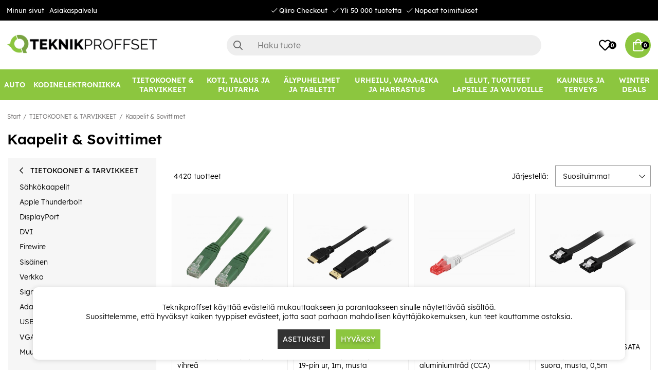

--- FILE ---
content_type: text/html; charset=UTF-8
request_url: https://www.teknikproffset.fi/tietokoonet-tarvikkeet/kaapelit-sovittimet-2?page=9
body_size: 91002
content:
<!DOCTYPE html>
<html lang="fi">
<head>
	<script nonce="f-gNMGmonRIUh5-zjb7Wortt-zsxuWaN8P69js8IPFI" type="text/javascript"> var cm_active_categories = [1,2,3]; var cm_preactive_categories = []; var blocked_nodes = {}; var observer = new MutationObserver(function (mutations) { for(var i = 0; i < mutations.length; i++) { var _ref = mutations[i]; var addedNodes = _ref.addedNodes; for(var j = 0; j < addedNodes.length; j++) { var node = addedNodes[j]; if (node.nodeType === 1) { var src = node.src || ''; var type = node.type; var consent_type = ''; if (typeof node.attributes.consent_type !== 'undefined' && typeof node.attributes.consent_type.value !== 'undefined') consent_type = node.attributes.consent_type.value; if (blocked_content_type(consent_type)) { if (typeof blocked_nodes[consent_type] === 'undefined') blocked_nodes[consent_type] = []; var clone; if (node.tagName === 'SCRIPT') { clone = node.cloneNode(true); } else { clone = node; } clone.air_prev = node.previousElementSibling; clone.air_next = node.nextElementSibling; clone.air_parent = node.parentElement; blocked_nodes[consent_type].push(clone); if (node.tagName === 'SCRIPT') node.type = 'javascript/blocked'; node.parentElement.removeChild(node); var beforeScriptExecuteListener = function beforeScriptExecuteListener(event) { event.preventDefault(); }; node.addEventListener('beforescriptexecute', beforeScriptExecuteListener); } else { log_node(node, consent_type); } } } } }); observer.observe(document.documentElement, { childList: true, subtree: true }); var blocked_content_type = function blocked_content_type(consent_type) { var blocked = 0; if ((typeof(cm_active_categories) == "undefined" || cm_active_categories.includes(parseInt(consent_type))) && consent_type && !check_consent(consent_type, "") && consent_type > 1) blocked = 1; return blocked; }; var external_nodes = []; var internal_nodes = []; var inline_nodes = []; var log_node = function log_node(node, consent_type) { if (node.tagName === 'SCRIPT') { if (node.src && (node.src.indexOf(window.location.host) <= -1 || node.src.indexOf(window.location.host) > 10)) { external_nodes.push(node.src); } else if (node.src) { internal_nodes.push(node.src); } else { inline_nodes.push(node.innerHTML); } } }; document.addEventListener("DOMContentLoaded", function() { if (document.querySelector('#cookie_consent')) { init_cookie_consent(); } }); var init_cookie_consent = function init_cookie_consent(force) { var cookie_consent = get_cookie_consent("air_cookie_consent") || ""; var all_signed = 0; var consents = []; if (cookie_consent) { all_signed = 1; consents = JSON.parse(cookie_consent); var elements = document.querySelectorAll('#cookie_consent_manager input[type=checkbox]'); for (let element of elements) { if (typeof(consents[element.value]) == "undefined") all_signed = 0; } } else { var elements = document.querySelectorAll('#cookie_consent_manager input[type=checkbox][prechecked=true]'); for (let element of elements) { element.checked = true; } } if (!all_signed || force) { document.getElementById('cookie_consent').style.display = 'block'; var elements = document.querySelectorAll('#cookie_consent_manager input[type=checkbox]'); for (let element of elements) { if (consents[element.value]) element.checked = consents[element.value]; } init_acm_click_events(); } }; var init_acm_click_events = function() { document.getElementById("cookie_consent_manage").addEventListener("click", function () { let cookie_consent_manager = document.getElementById('cookie_consent_manager'); if (cookie_consent_manager) cookie_consent_manager.style.display = 'block'; let cookie_consent = document.getElementById('cookie_consent'); if (cookie_consent) cookie_consent.classList.add('managing'); document.querySelectorAll(".dimmer2").forEach(item => { item.addEventListener('click', event => { item.classList.add('active') }) }); }); document.getElementById("cookie_consent_manage_rec").addEventListener("click", function () { var elements = document.querySelectorAll('#cookie_consent_manager input[type=checkbox]'); for (let element of elements) { element.checked = true; } document.getElementById("cookie_consent_manager_confirm").dispatchEvent(new Event("click")); }); let cookie_consent_manager_accept = document.getElementById("cookie_consent_manager_accept"); if (cookie_consent_manager_accept) { cookie_consent_manager_accept.addEventListener("click", function () { cm_action(true); }); } document.getElementById("cookie_consent_manager_confirm").addEventListener("click", function () { cm_action(); }); document.querySelectorAll(".cookie_consent_manager_accept_req").forEach(item => { item.addEventListener('click', event => { cm_action(false); }) }); }; var cm_action = function(consent){ let cookie_consent = document.getElementById('cookie_consent'); if (cookie_consent) cookie_consent.style.display = 'none'; let cookie_consent_manager = document.getElementById('cookie_consent_manager'); if (cookie_consent_manager) cookie_consent_manager.style.display = 'none'; document.querySelectorAll(".dimmer2").forEach(item => { item.addEventListener('click', event => { item.classList.remove('active') }) }); var consents = {}; var elements = document.querySelectorAll('#cookie_consent_manager input[type=checkbox]'); for (let element of elements) { consents[element.value] = typeof(consent) !== "undefined" ? consent : element.checked; } consents[1] = true; var cookie_consents = JSON.stringify(consents); set_cookie_consent(cookie_consents); consent_action(cookie_consents); window.dispatchEvent(new Event("acm_change")); }; var set_cookie_consent = function set_cookie_consent(value) { var exdate = new Date(); exdate.setDate(exdate.getDate() + 30); document.cookie = "air_cookie_consent" + "=" + value + "; expires= " + exdate.toUTCString() + "; path=/" + (location.protocol === "https:" ? "; secure" : ""); }; var get_cookie_consent = function get_cookie_consent(name) { var nameEQ = name + "="; var ca = document.cookie.split('; '); for (let c of ca) { if (c.indexOf(nameEQ) === 0) return c.substring(nameEQ.length, c.length); } return null; }; var consent_action = function consent_action(cookie_consent) { var consent_data = JSON.parse(cookie_consent); for(var category_id in consent_data) { if (consent_data[category_id]) { approve_category(category_id); } } }; var approve_category = function(category_id) { if (typeof blocked_nodes[category_id] !== 'undefined') { for (let node of blocked_nodes[category_id]) { if (node.type == "text/javascript") { var script = document.createElement("script"); script.type = "text/javascript"; if (node.src) { script.src = node.src; } else if (node.innerHTML) { script.innerHTML = node.innerHTML; } document.getElementsByTagName("head")[0].appendChild(script); } else if (node.air_prev && node.air_parent) { cm_insertAfter(node, node.air_prev, node.air_parent); } else if (node.air_next && node.air_parent) { node.air_parent.insertBefore(node, node.air_next); } else if (node.air_parent) { node.air_parent.append(node); } } delete blocked_nodes[category_id]; } }; function cm_insertAfter(newNode, existingNode, parent) { parent.insertBefore(newNode, existingNode.nextSibling); } var check_consent = function check_consent(type, cookie_consent) { if (!type) return false; if (!cookie_consent) cookie_consent = get_cookie_consent("air_cookie_consent"); if (!cookie_consent) return (typeof(cm_preactive_categories) == "undefined" || cm_preactive_categories.includes(parseInt(type))); var consents = JSON.parse(cookie_consent); if (typeof(consents[type]) === 'undefined') return false; return consents[type]; }; </script>
	<meta charset="utf-8">
	<title>Kaapelit & Sovittimet | Teknikproffset.fi</title>
	<meta name="description" content="Kaapelit & Sovittimet - TIETOKOONET & TARVIKKEET. Osta osoitteesta Teknikproffset.fi.">
	<meta name="keywords" content="">
	<meta name="robots" content="INDEX, FOLLOW">
	<meta name="revisit-after" content="14 days">
	<meta name="distribution" content="global">
	<meta http-equiv="expires" content="0">
	<meta name="theme-color" content="#000000" />
	<!-- disables Compatibility view IE -->
	<meta http-equiv="X-UA-Compatible" content="IE=9; IE=8; IE=7; IE=EDGE" />
	<!-- Responsive and mobile friendly stuff -->
	<meta name="HandheldFriendly" content="True">
	<meta name="viewport" content="initial-scale=1.0, minimum-scale=1.0, width=device-width">
	<meta name="apple-mobile-web-app-capable" content="yes" />
	<link rel="canonical" href="https://www.teknikproffset.fi/tietokoonet-tarvikkeet/kaapelit-sovittimet-2?page=9" />
	<meta property="og:url" content="https://www.teknikproffset.fi/tietokoonet-tarvikkeet/kaapelit-sovittimet-2"/>
<meta property="og:title" content="Kaapelit & Sovittimet"/>


	<link rel="icon" href="/favicon.ico" type="image/x-icon">
	<!-- preload fonts -->
	<link rel="preload" as="font" href="/themes/air_theme_x/design/css/webfonts/open-sans-regular.woff2" onload="this.rel='font'" crossorigin>
	<link rel="preload" as="font" href="/themes/air_theme_x/design/css/webfonts/open-sans-700.woff2" onload="this.rel='font'" crossorigin>
	<link rel="preload" as="font" href="/themes/air_theme_x/design/css/webfonts/fa-light-300.woff2" onload="this.rel='font'" crossorigin>
	<link rel="preload" as="font" href="/themes/air_theme_x/design/css/webfonts/fa-regular-400.woff2" onload="this.rel='font'" crossorigin>
	<link rel="preload" as="font" href="/themes/air_theme_x/design/css/webfonts/fa-solid-900.woff2" onload="this.rel='font'" crossorigin>
	<!-- preload logo -->
	<link rel="preload" as="image" href="/themes/master/design/bilder/teknikproffset_logo.png">

	<script type="text/javascript">
		if(/MSIE \d|Trident.*rv:/.test(navigator.userAgent)){
			document.write('<script src="/themes/air_theme_x/design/script/ie11CustomProperties.js"><\/script><link rel="stylesheet" href="/themes/air_theme_x/design/css/ie.css">');
		}
	</script>

	










<script nonce="f-gNMGmonRIUh5-zjb7Wortt-zsxuWaN8P69js8IPFI">/** FILE: /themes/default/design/script/jquery.min.3.4.1.js **/
!function(e,t){"use strict";"object"==typeof module&&"object"==typeof module.exports?module.exports=e.document?t(e,!0):function(e){if(!e.document)throw new Error("jQuery requires a window with a document");return t(e)}:t(e)}("undefined"!=typeof window?window:this,function(C,e){"use strict";var t=[],E=C.document,r=Object.getPrototypeOf,s=t.slice,g=t.concat,u=t.push,i=t.indexOf,n={},o=n.toString,v=n.hasOwnProperty,a=v.toString,l=a.call(Object),y={},m=function(e){return"function"==typeof e&&"number"!=typeof e.nodeType},x=function(e){return null!=e&&e===e.window},c={type:!0,src:!0,nonce:!0,noModule:!0};function b(e,t,n){var r,i,o=(n=n||E).createElement("script");if(o.text=e,t)for(r in c)(i=t[r]||t.getAttribute&&t.getAttribute(r))&&o.setAttribute(r,i);n.head.appendChild(o).parentNode.removeChild(o)}function w(e){return null==e?e+"":"object"==typeof e||"function"==typeof e?n[o.call(e)]||"object":typeof e}var f="3.4.1",k=function(e,t){return new k.fn.init(e,t)},p=/^[\s\uFEFF\xA0]+|[\s\uFEFF\xA0]+$/g;function d(e){var t=!!e&&"length"in e&&e.length,n=w(e);return!m(e)&&!x(e)&&("array"===n||0===t||"number"==typeof t&&0<t&&t-1 in e)}k.fn=k.prototype={jquery:f,constructor:k,length:0,toArray:function(){return s.call(this)},get:function(e){return null==e?s.call(this):e<0?this[e+this.length]:this[e]},pushStack:function(e){var t=k.merge(this.constructor(),e);return t.prevObject=this,t},each:function(e){return k.each(this,e)},map:function(n){return this.pushStack(k.map(this,function(e,t){return n.call(e,t,e)}))},slice:function(){return this.pushStack(s.apply(this,arguments))},first:function(){return this.eq(0)},last:function(){return this.eq(-1)},eq:function(e){var t=this.length,n=+e+(e<0?t:0);return this.pushStack(0<=n&&n<t?[this[n]]:[])},end:function(){return this.prevObject||this.constructor()},push:u,sort:t.sort,splice:t.splice},k.extend=k.fn.extend=function(){var e,t,n,r,i,o,a=arguments[0]||{},s=1,u=arguments.length,l=!1;for("boolean"==typeof a&&(l=a,a=arguments[s]||{},s++),"object"==typeof a||m(a)||(a={}),s===u&&(a=this,s--);s<u;s++)if(null!=(e=arguments[s]))for(t in e)r=e[t],"__proto__"!==t&&a!==r&&(l&&r&&(k.isPlainObject(r)||(i=Array.isArray(r)))?(n=a[t],o=i&&!Array.isArray(n)?[]:i||k.isPlainObject(n)?n:{},i=!1,a[t]=k.extend(l,o,r)):void 0!==r&&(a[t]=r));return a},k.extend({expando:"jQuery"+(f+Math.random()).replace(/\D/g,""),isReady:!0,error:function(e){throw new Error(e)},noop:function(){},isPlainObject:function(e){var t,n;return!(!e||"[object Object]"!==o.call(e))&&(!(t=r(e))||"function"==typeof(n=v.call(t,"constructor")&&t.constructor)&&a.call(n)===l)},isEmptyObject:function(e){var t;for(t in e)return!1;return!0},globalEval:function(e,t){b(e,{nonce:t&&t.nonce})},each:function(e,t){var n,r=0;if(d(e)){for(n=e.length;r<n;r++)if(!1===t.call(e[r],r,e[r]))break}else for(r in e)if(!1===t.call(e[r],r,e[r]))break;return e},trim:function(e){return null==e?"":(e+"").replace(p,"")},makeArray:function(e,t){var n=t||[];return null!=e&&(d(Object(e))?k.merge(n,"string"==typeof e?[e]:e):u.call(n,e)),n},inArray:function(e,t,n){return null==t?-1:i.call(t,e,n)},merge:function(e,t){for(var n=+t.length,r=0,i=e.length;r<n;r++)e[i++]=t[r];return e.length=i,e},grep:function(e,t,n){for(var r=[],i=0,o=e.length,a=!n;i<o;i++)!t(e[i],i)!==a&&r.push(e[i]);return r},map:function(e,t,n){var r,i,o=0,a=[];if(d(e))for(r=e.length;o<r;o++)null!=(i=t(e[o],o,n))&&a.push(i);else for(o in e)null!=(i=t(e[o],o,n))&&a.push(i);return g.apply([],a)},guid:1,support:y}),"function"==typeof Symbol&&(k.fn[Symbol.iterator]=t[Symbol.iterator]),k.each("Boolean Number String Function Array Date RegExp Object Error Symbol".split(" "),function(e,t){n["[object "+t+"]"]=t.toLowerCase()});var h=function(n){var e,d,b,o,i,h,f,g,w,u,l,T,C,a,E,v,s,c,y,k="sizzle"+1*new Date,m=n.document,S=0,r=0,p=ue(),x=ue(),N=ue(),A=ue(),D=function(e,t){return e===t&&(l=!0),0},j={}.hasOwnProperty,t=[],q=t.pop,L=t.push,H=t.push,O=t.slice,P=function(e,t){for(var n=0,r=e.length;n<r;n++)if(e[n]===t)return n;return-1},R="checked|selected|async|autofocus|autoplay|controls|defer|disabled|hidden|ismap|loop|multiple|open|readonly|required|scoped",M="[\\x20\\t\\r\\n\\f]",I="(?:\\\\.|[\\w-]|[^\0-\\xa0])+",W="\\["+M+"*("+I+")(?:"+M+"*([*^$|!~]?=)"+M+"*(?:'((?:\\\\.|[^\\\\'])*)'|\"((?:\\\\.|[^\\\\\"])*)\"|("+I+"))|)"+M+"*\\]",$=":("+I+")(?:\\((('((?:\\\\.|[^\\\\'])*)'|\"((?:\\\\.|[^\\\\\"])*)\")|((?:\\\\.|[^\\\\()[\\]]|"+W+")*)|.*)\\)|)",F=new RegExp(M+"+","g"),B=new RegExp("^"+M+"+|((?:^|[^\\\\])(?:\\\\.)*)"+M+"+$","g"),_=new RegExp("^"+M+"*,"+M+"*"),z=new RegExp("^"+M+"*([>+~]|"+M+")"+M+"*"),U=new RegExp(M+"|>"),X=new RegExp($),V=new RegExp("^"+I+"$"),G={ID:new RegExp("^#("+I+")"),CLASS:new RegExp("^\\.("+I+")"),TAG:new RegExp("^("+I+"|[*])"),ATTR:new RegExp("^"+W),PSEUDO:new RegExp("^"+$),CHILD:new RegExp("^:(only|first|last|nth|nth-last)-(child|of-type)(?:\\("+M+"*(even|odd|(([+-]|)(\\d*)n|)"+M+"*(?:([+-]|)"+M+"*(\\d+)|))"+M+"*\\)|)","i"),bool:new RegExp("^(?:"+R+")$","i"),needsContext:new RegExp("^"+M+"*[>+~]|:(even|odd|eq|gt|lt|nth|first|last)(?:\\("+M+"*((?:-\\d)?\\d*)"+M+"*\\)|)(?=[^-]|$)","i")},Y=/HTML$/i,Q=/^(?:input|select|textarea|button)$/i,J=/^h\d$/i,K=/^[^{]+\{\s*\[native \w/,Z=/^(?:#([\w-]+)|(\w+)|\.([\w-]+))$/,ee=/[+~]/,te=new RegExp("\\\\([\\da-f]{1,6}"+M+"?|("+M+")|.)","ig"),ne=function(e,t,n){var r="0x"+t-65536;return r!=r||n?t:r<0?String.fromCharCode(r+65536):String.fromCharCode(r>>10|55296,1023&r|56320)},re=/([\0-\x1f\x7f]|^-?\d)|^-$|[^\0-\x1f\x7f-\uFFFF\w-]/g,ie=function(e,t){return t?"\0"===e?"\ufffd":e.slice(0,-1)+"\\"+e.charCodeAt(e.length-1).toString(16)+" ":"\\"+e},oe=function(){T()},ae=be(function(e){return!0===e.disabled&&"fieldset"===e.nodeName.toLowerCase()},{dir:"parentNode",next:"legend"});try{H.apply(t=O.call(m.childNodes),m.childNodes),t[m.childNodes.length].nodeType}catch(e){H={apply:t.length?function(e,t){L.apply(e,O.call(t))}:function(e,t){var n=e.length,r=0;while(e[n++]=t[r++]);e.length=n-1}}}function se(t,e,n,r){var i,o,a,s,u,l,c,f=e&&e.ownerDocument,p=e?e.nodeType:9;if(n=n||[],"string"!=typeof t||!t||1!==p&&9!==p&&11!==p)return n;if(!r&&((e?e.ownerDocument||e:m)!==C&&T(e),e=e||C,E)){if(11!==p&&(u=Z.exec(t)))if(i=u[1]){if(9===p){if(!(a=e.getElementById(i)))return n;if(a.id===i)return n.push(a),n}else if(f&&(a=f.getElementById(i))&&y(e,a)&&a.id===i)return n.push(a),n}else{if(u[2])return H.apply(n,e.getElementsByTagName(t)),n;if((i=u[3])&&d.getElementsByClassName&&e.getElementsByClassName)return H.apply(n,e.getElementsByClassName(i)),n}if(d.qsa&&!A[t+" "]&&(!v||!v.test(t))&&(1!==p||"object"!==e.nodeName.toLowerCase())){if(c=t,f=e,1===p&&U.test(t)){(s=e.getAttribute("id"))?s=s.replace(re,ie):e.setAttribute("id",s=k),o=(l=h(t)).length;while(o--)l[o]="#"+s+" "+xe(l[o]);c=l.join(","),f=ee.test(t)&&ye(e.parentNode)||e}try{return H.apply(n,f.querySelectorAll(c)),n}catch(e){A(t,!0)}finally{s===k&&e.removeAttribute("id")}}}return g(t.replace(B,"$1"),e,n,r)}function ue(){var r=[];return function e(t,n){return r.push(t+" ")>b.cacheLength&&delete e[r.shift()],e[t+" "]=n}}function le(e){return e[k]=!0,e}function ce(e){var t=C.createElement("fieldset");try{return!!e(t)}catch(e){return!1}finally{t.parentNode&&t.parentNode.removeChild(t),t=null}}function fe(e,t){var n=e.split("|"),r=n.length;while(r--)b.attrHandle[n[r]]=t}function pe(e,t){var n=t&&e,r=n&&1===e.nodeType&&1===t.nodeType&&e.sourceIndex-t.sourceIndex;if(r)return r;if(n)while(n=n.nextSibling)if(n===t)return-1;return e?1:-1}function de(t){return function(e){return"input"===e.nodeName.toLowerCase()&&e.type===t}}function he(n){return function(e){var t=e.nodeName.toLowerCase();return("input"===t||"button"===t)&&e.type===n}}function ge(t){return function(e){return"form"in e?e.parentNode&&!1===e.disabled?"label"in e?"label"in e.parentNode?e.parentNode.disabled===t:e.disabled===t:e.isDisabled===t||e.isDisabled!==!t&&ae(e)===t:e.disabled===t:"label"in e&&e.disabled===t}}function ve(a){return le(function(o){return o=+o,le(function(e,t){var n,r=a([],e.length,o),i=r.length;while(i--)e[n=r[i]]&&(e[n]=!(t[n]=e[n]))})})}function ye(e){return e&&"undefined"!=typeof e.getElementsByTagName&&e}for(e in d=se.support={},i=se.isXML=function(e){var t=e.namespaceURI,n=(e.ownerDocument||e).documentElement;return!Y.test(t||n&&n.nodeName||"HTML")},T=se.setDocument=function(e){var t,n,r=e?e.ownerDocument||e:m;return r!==C&&9===r.nodeType&&r.documentElement&&(a=(C=r).documentElement,E=!i(C),m!==C&&(n=C.defaultView)&&n.top!==n&&(n.addEventListener?n.addEventListener("unload",oe,!1):n.attachEvent&&n.attachEvent("onunload",oe)),d.attributes=ce(function(e){return e.className="i",!e.getAttribute("className")}),d.getElementsByTagName=ce(function(e){return e.appendChild(C.createComment("")),!e.getElementsByTagName("*").length}),d.getElementsByClassName=K.test(C.getElementsByClassName),d.getById=ce(function(e){return a.appendChild(e).id=k,!C.getElementsByName||!C.getElementsByName(k).length}),d.getById?(b.filter.ID=function(e){var t=e.replace(te,ne);return function(e){return e.getAttribute("id")===t}},b.find.ID=function(e,t){if("undefined"!=typeof t.getElementById&&E){var n=t.getElementById(e);return n?[n]:[]}}):(b.filter.ID=function(e){var n=e.replace(te,ne);return function(e){var t="undefined"!=typeof e.getAttributeNode&&e.getAttributeNode("id");return t&&t.value===n}},b.find.ID=function(e,t){if("undefined"!=typeof t.getElementById&&E){var n,r,i,o=t.getElementById(e);if(o){if((n=o.getAttributeNode("id"))&&n.value===e)return[o];i=t.getElementsByName(e),r=0;while(o=i[r++])if((n=o.getAttributeNode("id"))&&n.value===e)return[o]}return[]}}),b.find.TAG=d.getElementsByTagName?function(e,t){return"undefined"!=typeof t.getElementsByTagName?t.getElementsByTagName(e):d.qsa?t.querySelectorAll(e):void 0}:function(e,t){var n,r=[],i=0,o=t.getElementsByTagName(e);if("*"===e){while(n=o[i++])1===n.nodeType&&r.push(n);return r}return o},b.find.CLASS=d.getElementsByClassName&&function(e,t){if("undefined"!=typeof t.getElementsByClassName&&E)return t.getElementsByClassName(e)},s=[],v=[],(d.qsa=K.test(C.querySelectorAll))&&(ce(function(e){a.appendChild(e).innerHTML="<a id='"+k+"'></a><select id='"+k+"-\r\\' msallowcapture=''><option selected=''></option></select>",e.querySelectorAll("[msallowcapture^='']").length&&v.push("[*^$]="+M+"*(?:''|\"\")"),e.querySelectorAll("[selected]").length||v.push("\\["+M+"*(?:value|"+R+")"),e.querySelectorAll("[id~="+k+"-]").length||v.push("~="),e.querySelectorAll(":checked").length||v.push(":checked"),e.querySelectorAll("a#"+k+"+*").length||v.push(".#.+[+~]")}),ce(function(e){e.innerHTML="<a href='' disabled='disabled'></a><select disabled='disabled'><option/></select>";var t=C.createElement("input");t.setAttribute("type","hidden"),e.appendChild(t).setAttribute("name","D"),e.querySelectorAll("[name=d]").length&&v.push("name"+M+"*[*^$|!~]?="),2!==e.querySelectorAll(":enabled").length&&v.push(":enabled",":disabled"),a.appendChild(e).disabled=!0,2!==e.querySelectorAll(":disabled").length&&v.push(":enabled",":disabled"),e.querySelectorAll("*,:x"),v.push(",.*:")})),(d.matchesSelector=K.test(c=a.matches||a.webkitMatchesSelector||a.mozMatchesSelector||a.oMatchesSelector||a.msMatchesSelector))&&ce(function(e){d.disconnectedMatch=c.call(e,"*"),c.call(e,"[s!='']:x"),s.push("!=",$)}),v=v.length&&new RegExp(v.join("|")),s=s.length&&new RegExp(s.join("|")),t=K.test(a.compareDocumentPosition),y=t||K.test(a.contains)?function(e,t){var n=9===e.nodeType?e.documentElement:e,r=t&&t.parentNode;return e===r||!(!r||1!==r.nodeType||!(n.contains?n.contains(r):e.compareDocumentPosition&&16&e.compareDocumentPosition(r)))}:function(e,t){if(t)while(t=t.parentNode)if(t===e)return!0;return!1},D=t?function(e,t){if(e===t)return l=!0,0;var n=!e.compareDocumentPosition-!t.compareDocumentPosition;return n||(1&(n=(e.ownerDocument||e)===(t.ownerDocument||t)?e.compareDocumentPosition(t):1)||!d.sortDetached&&t.compareDocumentPosition(e)===n?e===C||e.ownerDocument===m&&y(m,e)?-1:t===C||t.ownerDocument===m&&y(m,t)?1:u?P(u,e)-P(u,t):0:4&n?-1:1)}:function(e,t){if(e===t)return l=!0,0;var n,r=0,i=e.parentNode,o=t.parentNode,a=[e],s=[t];if(!i||!o)return e===C?-1:t===C?1:i?-1:o?1:u?P(u,e)-P(u,t):0;if(i===o)return pe(e,t);n=e;while(n=n.parentNode)a.unshift(n);n=t;while(n=n.parentNode)s.unshift(n);while(a[r]===s[r])r++;return r?pe(a[r],s[r]):a[r]===m?-1:s[r]===m?1:0}),C},se.matches=function(e,t){return se(e,null,null,t)},se.matchesSelector=function(e,t){if((e.ownerDocument||e)!==C&&T(e),d.matchesSelector&&E&&!A[t+" "]&&(!s||!s.test(t))&&(!v||!v.test(t)))try{var n=c.call(e,t);if(n||d.disconnectedMatch||e.document&&11!==e.document.nodeType)return n}catch(e){A(t,!0)}return 0<se(t,C,null,[e]).length},se.contains=function(e,t){return(e.ownerDocument||e)!==C&&T(e),y(e,t)},se.attr=function(e,t){(e.ownerDocument||e)!==C&&T(e);var n=b.attrHandle[t.toLowerCase()],r=n&&j.call(b.attrHandle,t.toLowerCase())?n(e,t,!E):void 0;return void 0!==r?r:d.attributes||!E?e.getAttribute(t):(r=e.getAttributeNode(t))&&r.specified?r.value:null},se.escape=function(e){return(e+"").replace(re,ie)},se.error=function(e){throw new Error("Syntax error, unrecognized expression: "+e)},se.uniqueSort=function(e){var t,n=[],r=0,i=0;if(l=!d.detectDuplicates,u=!d.sortStable&&e.slice(0),e.sort(D),l){while(t=e[i++])t===e[i]&&(r=n.push(i));while(r--)e.splice(n[r],1)}return u=null,e},o=se.getText=function(e){var t,n="",r=0,i=e.nodeType;if(i){if(1===i||9===i||11===i){if("string"==typeof e.textContent)return e.textContent;for(e=e.firstChild;e;e=e.nextSibling)n+=o(e)}else if(3===i||4===i)return e.nodeValue}else while(t=e[r++])n+=o(t);return n},(b=se.selectors={cacheLength:50,createPseudo:le,match:G,attrHandle:{},find:{},relative:{">":{dir:"parentNode",first:!0}," ":{dir:"parentNode"},"+":{dir:"previousSibling",first:!0},"~":{dir:"previousSibling"}},preFilter:{ATTR:function(e){return e[1]=e[1].replace(te,ne),e[3]=(e[3]||e[4]||e[5]||"").replace(te,ne),"~="===e[2]&&(e[3]=" "+e[3]+" "),e.slice(0,4)},CHILD:function(e){return e[1]=e[1].toLowerCase(),"nth"===e[1].slice(0,3)?(e[3]||se.error(e[0]),e[4]=+(e[4]?e[5]+(e[6]||1):2*("even"===e[3]||"odd"===e[3])),e[5]=+(e[7]+e[8]||"odd"===e[3])):e[3]&&se.error(e[0]),e},PSEUDO:function(e){var t,n=!e[6]&&e[2];return G.CHILD.test(e[0])?null:(e[3]?e[2]=e[4]||e[5]||"":n&&X.test(n)&&(t=h(n,!0))&&(t=n.indexOf(")",n.length-t)-n.length)&&(e[0]=e[0].slice(0,t),e[2]=n.slice(0,t)),e.slice(0,3))}},filter:{TAG:function(e){var t=e.replace(te,ne).toLowerCase();return"*"===e?function(){return!0}:function(e){return e.nodeName&&e.nodeName.toLowerCase()===t}},CLASS:function(e){var t=p[e+" "];return t||(t=new RegExp("(^|"+M+")"+e+"("+M+"|$)"))&&p(e,function(e){return t.test("string"==typeof e.className&&e.className||"undefined"!=typeof e.getAttribute&&e.getAttribute("class")||"")})},ATTR:function(n,r,i){return function(e){var t=se.attr(e,n);return null==t?"!="===r:!r||(t+="","="===r?t===i:"!="===r?t!==i:"^="===r?i&&0===t.indexOf(i):"*="===r?i&&-1<t.indexOf(i):"$="===r?i&&t.slice(-i.length)===i:"~="===r?-1<(" "+t.replace(F," ")+" ").indexOf(i):"|="===r&&(t===i||t.slice(0,i.length+1)===i+"-"))}},CHILD:function(h,e,t,g,v){var y="nth"!==h.slice(0,3),m="last"!==h.slice(-4),x="of-type"===e;return 1===g&&0===v?function(e){return!!e.parentNode}:function(e,t,n){var r,i,o,a,s,u,l=y!==m?"nextSibling":"previousSibling",c=e.parentNode,f=x&&e.nodeName.toLowerCase(),p=!n&&!x,d=!1;if(c){if(y){while(l){a=e;while(a=a[l])if(x?a.nodeName.toLowerCase()===f:1===a.nodeType)return!1;u=l="only"===h&&!u&&"nextSibling"}return!0}if(u=[m?c.firstChild:c.lastChild],m&&p){d=(s=(r=(i=(o=(a=c)[k]||(a[k]={}))[a.uniqueID]||(o[a.uniqueID]={}))[h]||[])[0]===S&&r[1])&&r[2],a=s&&c.childNodes[s];while(a=++s&&a&&a[l]||(d=s=0)||u.pop())if(1===a.nodeType&&++d&&a===e){i[h]=[S,s,d];break}}else if(p&&(d=s=(r=(i=(o=(a=e)[k]||(a[k]={}))[a.uniqueID]||(o[a.uniqueID]={}))[h]||[])[0]===S&&r[1]),!1===d)while(a=++s&&a&&a[l]||(d=s=0)||u.pop())if((x?a.nodeName.toLowerCase()===f:1===a.nodeType)&&++d&&(p&&((i=(o=a[k]||(a[k]={}))[a.uniqueID]||(o[a.uniqueID]={}))[h]=[S,d]),a===e))break;return(d-=v)===g||d%g==0&&0<=d/g}}},PSEUDO:function(e,o){var t,a=b.pseudos[e]||b.setFilters[e.toLowerCase()]||se.error("unsupported pseudo: "+e);return a[k]?a(o):1<a.length?(t=[e,e,"",o],b.setFilters.hasOwnProperty(e.toLowerCase())?le(function(e,t){var n,r=a(e,o),i=r.length;while(i--)e[n=P(e,r[i])]=!(t[n]=r[i])}):function(e){return a(e,0,t)}):a}},pseudos:{not:le(function(e){var r=[],i=[],s=f(e.replace(B,"$1"));return s[k]?le(function(e,t,n,r){var i,o=s(e,null,r,[]),a=e.length;while(a--)(i=o[a])&&(e[a]=!(t[a]=i))}):function(e,t,n){return r[0]=e,s(r,null,n,i),r[0]=null,!i.pop()}}),has:le(function(t){return function(e){return 0<se(t,e).length}}),contains:le(function(t){return t=t.replace(te,ne),function(e){return-1<(e.textContent||o(e)).indexOf(t)}}),lang:le(function(n){return V.test(n||"")||se.error("unsupported lang: "+n),n=n.replace(te,ne).toLowerCase(),function(e){var t;do{if(t=E?e.lang:e.getAttribute("xml:lang")||e.getAttribute("lang"))return(t=t.toLowerCase())===n||0===t.indexOf(n+"-")}while((e=e.parentNode)&&1===e.nodeType);return!1}}),target:function(e){var t=n.location&&n.location.hash;return t&&t.slice(1)===e.id},root:function(e){return e===a},focus:function(e){return e===C.activeElement&&(!C.hasFocus||C.hasFocus())&&!!(e.type||e.href||~e.tabIndex)},enabled:ge(!1),disabled:ge(!0),checked:function(e){var t=e.nodeName.toLowerCase();return"input"===t&&!!e.checked||"option"===t&&!!e.selected},selected:function(e){return e.parentNode&&e.parentNode.selectedIndex,!0===e.selected},empty:function(e){for(e=e.firstChild;e;e=e.nextSibling)if(e.nodeType<6)return!1;return!0},parent:function(e){return!b.pseudos.empty(e)},header:function(e){return J.test(e.nodeName)},input:function(e){return Q.test(e.nodeName)},button:function(e){var t=e.nodeName.toLowerCase();return"input"===t&&"button"===e.type||"button"===t},text:function(e){var t;return"input"===e.nodeName.toLowerCase()&&"text"===e.type&&(null==(t=e.getAttribute("type"))||"text"===t.toLowerCase())},first:ve(function(){return[0]}),last:ve(function(e,t){return[t-1]}),eq:ve(function(e,t,n){return[n<0?n+t:n]}),even:ve(function(e,t){for(var n=0;n<t;n+=2)e.push(n);return e}),odd:ve(function(e,t){for(var n=1;n<t;n+=2)e.push(n);return e}),lt:ve(function(e,t,n){for(var r=n<0?n+t:t<n?t:n;0<=--r;)e.push(r);return e}),gt:ve(function(e,t,n){for(var r=n<0?n+t:n;++r<t;)e.push(r);return e})}}).pseudos.nth=b.pseudos.eq,{radio:!0,checkbox:!0,file:!0,password:!0,image:!0})b.pseudos[e]=de(e);for(e in{submit:!0,reset:!0})b.pseudos[e]=he(e);function me(){}function xe(e){for(var t=0,n=e.length,r="";t<n;t++)r+=e[t].value;return r}function be(s,e,t){var u=e.dir,l=e.next,c=l||u,f=t&&"parentNode"===c,p=r++;return e.first?function(e,t,n){while(e=e[u])if(1===e.nodeType||f)return s(e,t,n);return!1}:function(e,t,n){var r,i,o,a=[S,p];if(n){while(e=e[u])if((1===e.nodeType||f)&&s(e,t,n))return!0}else while(e=e[u])if(1===e.nodeType||f)if(i=(o=e[k]||(e[k]={}))[e.uniqueID]||(o[e.uniqueID]={}),l&&l===e.nodeName.toLowerCase())e=e[u]||e;else{if((r=i[c])&&r[0]===S&&r[1]===p)return a[2]=r[2];if((i[c]=a)[2]=s(e,t,n))return!0}return!1}}function we(i){return 1<i.length?function(e,t,n){var r=i.length;while(r--)if(!i[r](e,t,n))return!1;return!0}:i[0]}function Te(e,t,n,r,i){for(var o,a=[],s=0,u=e.length,l=null!=t;s<u;s++)(o=e[s])&&(n&&!n(o,r,i)||(a.push(o),l&&t.push(s)));return a}function Ce(d,h,g,v,y,e){return v&&!v[k]&&(v=Ce(v)),y&&!y[k]&&(y=Ce(y,e)),le(function(e,t,n,r){var i,o,a,s=[],u=[],l=t.length,c=e||function(e,t,n){for(var r=0,i=t.length;r<i;r++)se(e,t[r],n);return n}(h||"*",n.nodeType?[n]:n,[]),f=!d||!e&&h?c:Te(c,s,d,n,r),p=g?y||(e?d:l||v)?[]:t:f;if(g&&g(f,p,n,r),v){i=Te(p,u),v(i,[],n,r),o=i.length;while(o--)(a=i[o])&&(p[u[o]]=!(f[u[o]]=a))}if(e){if(y||d){if(y){i=[],o=p.length;while(o--)(a=p[o])&&i.push(f[o]=a);y(null,p=[],i,r)}o=p.length;while(o--)(a=p[o])&&-1<(i=y?P(e,a):s[o])&&(e[i]=!(t[i]=a))}}else p=Te(p===t?p.splice(l,p.length):p),y?y(null,t,p,r):H.apply(t,p)})}function Ee(e){for(var i,t,n,r=e.length,o=b.relative[e[0].type],a=o||b.relative[" "],s=o?1:0,u=be(function(e){return e===i},a,!0),l=be(function(e){return-1<P(i,e)},a,!0),c=[function(e,t,n){var r=!o&&(n||t!==w)||((i=t).nodeType?u(e,t,n):l(e,t,n));return i=null,r}];s<r;s++)if(t=b.relative[e[s].type])c=[be(we(c),t)];else{if((t=b.filter[e[s].type].apply(null,e[s].matches))[k]){for(n=++s;n<r;n++)if(b.relative[e[n].type])break;return Ce(1<s&&we(c),1<s&&xe(e.slice(0,s-1).concat({value:" "===e[s-2].type?"*":""})).replace(B,"$1"),t,s<n&&Ee(e.slice(s,n)),n<r&&Ee(e=e.slice(n)),n<r&&xe(e))}c.push(t)}return we(c)}return me.prototype=b.filters=b.pseudos,b.setFilters=new me,h=se.tokenize=function(e,t){var n,r,i,o,a,s,u,l=x[e+" "];if(l)return t?0:l.slice(0);a=e,s=[],u=b.preFilter;while(a){for(o in n&&!(r=_.exec(a))||(r&&(a=a.slice(r[0].length)||a),s.push(i=[])),n=!1,(r=z.exec(a))&&(n=r.shift(),i.push({value:n,type:r[0].replace(B," ")}),a=a.slice(n.length)),b.filter)!(r=G[o].exec(a))||u[o]&&!(r=u[o](r))||(n=r.shift(),i.push({value:n,type:o,matches:r}),a=a.slice(n.length));if(!n)break}return t?a.length:a?se.error(e):x(e,s).slice(0)},f=se.compile=function(e,t){var n,v,y,m,x,r,i=[],o=[],a=N[e+" "];if(!a){t||(t=h(e)),n=t.length;while(n--)(a=Ee(t[n]))[k]?i.push(a):o.push(a);(a=N(e,(v=o,m=0<(y=i).length,x=0<v.length,r=function(e,t,n,r,i){var o,a,s,u=0,l="0",c=e&&[],f=[],p=w,d=e||x&&b.find.TAG("*",i),h=S+=null==p?1:Math.random()||.1,g=d.length;for(i&&(w=t===C||t||i);l!==g&&null!=(o=d[l]);l++){if(x&&o){a=0,t||o.ownerDocument===C||(T(o),n=!E);while(s=v[a++])if(s(o,t||C,n)){r.push(o);break}i&&(S=h)}m&&((o=!s&&o)&&u--,e&&c.push(o))}if(u+=l,m&&l!==u){a=0;while(s=y[a++])s(c,f,t,n);if(e){if(0<u)while(l--)c[l]||f[l]||(f[l]=q.call(r));f=Te(f)}H.apply(r,f),i&&!e&&0<f.length&&1<u+y.length&&se.uniqueSort(r)}return i&&(S=h,w=p),c},m?le(r):r))).selector=e}return a},g=se.select=function(e,t,n,r){var i,o,a,s,u,l="function"==typeof e&&e,c=!r&&h(e=l.selector||e);if(n=n||[],1===c.length){if(2<(o=c[0]=c[0].slice(0)).length&&"ID"===(a=o[0]).type&&9===t.nodeType&&E&&b.relative[o[1].type]){if(!(t=(b.find.ID(a.matches[0].replace(te,ne),t)||[])[0]))return n;l&&(t=t.parentNode),e=e.slice(o.shift().value.length)}i=G.needsContext.test(e)?0:o.length;while(i--){if(a=o[i],b.relative[s=a.type])break;if((u=b.find[s])&&(r=u(a.matches[0].replace(te,ne),ee.test(o[0].type)&&ye(t.parentNode)||t))){if(o.splice(i,1),!(e=r.length&&xe(o)))return H.apply(n,r),n;break}}}return(l||f(e,c))(r,t,!E,n,!t||ee.test(e)&&ye(t.parentNode)||t),n},d.sortStable=k.split("").sort(D).join("")===k,d.detectDuplicates=!!l,T(),d.sortDetached=ce(function(e){return 1&e.compareDocumentPosition(C.createElement("fieldset"))}),ce(function(e){return e.innerHTML="<a href='#'></a>","#"===e.firstChild.getAttribute("href")})||fe("type|href|height|width",function(e,t,n){if(!n)return e.getAttribute(t,"type"===t.toLowerCase()?1:2)}),d.attributes&&ce(function(e){return e.innerHTML="<input/>",e.firstChild.setAttribute("value",""),""===e.firstChild.getAttribute("value")})||fe("value",function(e,t,n){if(!n&&"input"===e.nodeName.toLowerCase())return e.defaultValue}),ce(function(e){return null==e.getAttribute("disabled")})||fe(R,function(e,t,n){var r;if(!n)return!0===e[t]?t.toLowerCase():(r=e.getAttributeNode(t))&&r.specified?r.value:null}),se}(C);k.find=h,k.expr=h.selectors,k.expr[":"]=k.expr.pseudos,k.uniqueSort=k.unique=h.uniqueSort,k.text=h.getText,k.isXMLDoc=h.isXML,k.contains=h.contains,k.escapeSelector=h.escape;var T=function(e,t,n){var r=[],i=void 0!==n;while((e=e[t])&&9!==e.nodeType)if(1===e.nodeType){if(i&&k(e).is(n))break;r.push(e)}return r},S=function(e,t){for(var n=[];e;e=e.nextSibling)1===e.nodeType&&e!==t&&n.push(e);return n},N=k.expr.match.needsContext;function A(e,t){return e.nodeName&&e.nodeName.toLowerCase()===t.toLowerCase()}var D=/^<([a-z][^\/\0>:\x20\t\r\n\f]*)[\x20\t\r\n\f]*\/?>(?:<\/\1>|)$/i;function j(e,n,r){return m(n)?k.grep(e,function(e,t){return!!n.call(e,t,e)!==r}):n.nodeType?k.grep(e,function(e){return e===n!==r}):"string"!=typeof n?k.grep(e,function(e){return-1<i.call(n,e)!==r}):k.filter(n,e,r)}k.filter=function(e,t,n){var r=t[0];return n&&(e=":not("+e+")"),1===t.length&&1===r.nodeType?k.find.matchesSelector(r,e)?[r]:[]:k.find.matches(e,k.grep(t,function(e){return 1===e.nodeType}))},k.fn.extend({find:function(e){var t,n,r=this.length,i=this;if("string"!=typeof e)return this.pushStack(k(e).filter(function(){for(t=0;t<r;t++)if(k.contains(i[t],this))return!0}));for(n=this.pushStack([]),t=0;t<r;t++)k.find(e,i[t],n);return 1<r?k.uniqueSort(n):n},filter:function(e){return this.pushStack(j(this,e||[],!1))},not:function(e){return this.pushStack(j(this,e||[],!0))},is:function(e){return!!j(this,"string"==typeof e&&N.test(e)?k(e):e||[],!1).length}});var q,L=/^(?:\s*(<[\w\W]+>)[^>]*|#([\w-]+))$/;(k.fn.init=function(e,t,n){var r,i;if(!e)return this;if(n=n||q,"string"==typeof e){if(!(r="<"===e[0]&&">"===e[e.length-1]&&3<=e.length?[null,e,null]:L.exec(e))||!r[1]&&t)return!t||t.jquery?(t||n).find(e):this.constructor(t).find(e);if(r[1]){if(t=t instanceof k?t[0]:t,k.merge(this,k.parseHTML(r[1],t&&t.nodeType?t.ownerDocument||t:E,!0)),D.test(r[1])&&k.isPlainObject(t))for(r in t)m(this[r])?this[r](t[r]):this.attr(r,t[r]);return this}return(i=E.getElementById(r[2]))&&(this[0]=i,this.length=1),this}return e.nodeType?(this[0]=e,this.length=1,this):m(e)?void 0!==n.ready?n.ready(e):e(k):k.makeArray(e,this)}).prototype=k.fn,q=k(E);var H=/^(?:parents|prev(?:Until|All))/,O={children:!0,contents:!0,next:!0,prev:!0};function P(e,t){while((e=e[t])&&1!==e.nodeType);return e}k.fn.extend({has:function(e){var t=k(e,this),n=t.length;return this.filter(function(){for(var e=0;e<n;e++)if(k.contains(this,t[e]))return!0})},closest:function(e,t){var n,r=0,i=this.length,o=[],a="string"!=typeof e&&k(e);if(!N.test(e))for(;r<i;r++)for(n=this[r];n&&n!==t;n=n.parentNode)if(n.nodeType<11&&(a?-1<a.index(n):1===n.nodeType&&k.find.matchesSelector(n,e))){o.push(n);break}return this.pushStack(1<o.length?k.uniqueSort(o):o)},index:function(e){return e?"string"==typeof e?i.call(k(e),this[0]):i.call(this,e.jquery?e[0]:e):this[0]&&this[0].parentNode?this.first().prevAll().length:-1},add:function(e,t){return this.pushStack(k.uniqueSort(k.merge(this.get(),k(e,t))))},addBack:function(e){return this.add(null==e?this.prevObject:this.prevObject.filter(e))}}),k.each({parent:function(e){var t=e.parentNode;return t&&11!==t.nodeType?t:null},parents:function(e){return T(e,"parentNode")},parentsUntil:function(e,t,n){return T(e,"parentNode",n)},next:function(e){return P(e,"nextSibling")},prev:function(e){return P(e,"previousSibling")},nextAll:function(e){return T(e,"nextSibling")},prevAll:function(e){return T(e,"previousSibling")},nextUntil:function(e,t,n){return T(e,"nextSibling",n)},prevUntil:function(e,t,n){return T(e,"previousSibling",n)},siblings:function(e){return S((e.parentNode||{}).firstChild,e)},children:function(e){return S(e.firstChild)},contents:function(e){return"undefined"!=typeof e.contentDocument?e.contentDocument:(A(e,"template")&&(e=e.content||e),k.merge([],e.childNodes))}},function(r,i){k.fn[r]=function(e,t){var n=k.map(this,i,e);return"Until"!==r.slice(-5)&&(t=e),t&&"string"==typeof t&&(n=k.filter(t,n)),1<this.length&&(O[r]||k.uniqueSort(n),H.test(r)&&n.reverse()),this.pushStack(n)}});var R=/[^\x20\t\r\n\f]+/g;function M(e){return e}function I(e){throw e}function W(e,t,n,r){var i;try{e&&m(i=e.promise)?i.call(e).done(t).fail(n):e&&m(i=e.then)?i.call(e,t,n):t.apply(void 0,[e].slice(r))}catch(e){n.apply(void 0,[e])}}k.Callbacks=function(r){var e,n;r="string"==typeof r?(e=r,n={},k.each(e.match(R)||[],function(e,t){n[t]=!0}),n):k.extend({},r);var i,t,o,a,s=[],u=[],l=-1,c=function(){for(a=a||r.once,o=i=!0;u.length;l=-1){t=u.shift();while(++l<s.length)!1===s[l].apply(t[0],t[1])&&r.stopOnFalse&&(l=s.length,t=!1)}r.memory||(t=!1),i=!1,a&&(s=t?[]:"")},f={add:function(){return s&&(t&&!i&&(l=s.length-1,u.push(t)),function n(e){k.each(e,function(e,t){m(t)?r.unique&&f.has(t)||s.push(t):t&&t.length&&"string"!==w(t)&&n(t)})}(arguments),t&&!i&&c()),this},remove:function(){return k.each(arguments,function(e,t){var n;while(-1<(n=k.inArray(t,s,n)))s.splice(n,1),n<=l&&l--}),this},has:function(e){return e?-1<k.inArray(e,s):0<s.length},empty:function(){return s&&(s=[]),this},disable:function(){return a=u=[],s=t="",this},disabled:function(){return!s},lock:function(){return a=u=[],t||i||(s=t=""),this},locked:function(){return!!a},fireWith:function(e,t){return a||(t=[e,(t=t||[]).slice?t.slice():t],u.push(t),i||c()),this},fire:function(){return f.fireWith(this,arguments),this},fired:function(){return!!o}};return f},k.extend({Deferred:function(e){var o=[["notify","progress",k.Callbacks("memory"),k.Callbacks("memory"),2],["resolve","done",k.Callbacks("once memory"),k.Callbacks("once memory"),0,"resolved"],["reject","fail",k.Callbacks("once memory"),k.Callbacks("once memory"),1,"rejected"]],i="pending",a={state:function(){return i},always:function(){return s.done(arguments).fail(arguments),this},"catch":function(e){return a.then(null,e)},pipe:function(){var i=arguments;return k.Deferred(function(r){k.each(o,function(e,t){var n=m(i[t[4]])&&i[t[4]];s[t[1]](function(){var e=n&&n.apply(this,arguments);e&&m(e.promise)?e.promise().progress(r.notify).done(r.resolve).fail(r.reject):r[t[0]+"With"](this,n?[e]:arguments)})}),i=null}).promise()},then:function(t,n,r){var u=0;function l(i,o,a,s){return function(){var n=this,r=arguments,e=function(){var e,t;if(!(i<u)){if((e=a.apply(n,r))===o.promise())throw new TypeError("Thenable self-resolution");t=e&&("object"==typeof e||"function"==typeof e)&&e.then,m(t)?s?t.call(e,l(u,o,M,s),l(u,o,I,s)):(u++,t.call(e,l(u,o,M,s),l(u,o,I,s),l(u,o,M,o.notifyWith))):(a!==M&&(n=void 0,r=[e]),(s||o.resolveWith)(n,r))}},t=s?e:function(){try{e()}catch(e){k.Deferred.exceptionHook&&k.Deferred.exceptionHook(e,t.stackTrace),u<=i+1&&(a!==I&&(n=void 0,r=[e]),o.rejectWith(n,r))}};i?t():(k.Deferred.getStackHook&&(t.stackTrace=k.Deferred.getStackHook()),C.setTimeout(t))}}return k.Deferred(function(e){o[0][3].add(l(0,e,m(r)?r:M,e.notifyWith)),o[1][3].add(l(0,e,m(t)?t:M)),o[2][3].add(l(0,e,m(n)?n:I))}).promise()},promise:function(e){return null!=e?k.extend(e,a):a}},s={};return k.each(o,function(e,t){var n=t[2],r=t[5];a[t[1]]=n.add,r&&n.add(function(){i=r},o[3-e][2].disable,o[3-e][3].disable,o[0][2].lock,o[0][3].lock),n.add(t[3].fire),s[t[0]]=function(){return s[t[0]+"With"](this===s?void 0:this,arguments),this},s[t[0]+"With"]=n.fireWith}),a.promise(s),e&&e.call(s,s),s},when:function(e){var n=arguments.length,t=n,r=Array(t),i=s.call(arguments),o=k.Deferred(),a=function(t){return function(e){r[t]=this,i[t]=1<arguments.length?s.call(arguments):e,--n||o.resolveWith(r,i)}};if(n<=1&&(W(e,o.done(a(t)).resolve,o.reject,!n),"pending"===o.state()||m(i[t]&&i[t].then)))return o.then();while(t--)W(i[t],a(t),o.reject);return o.promise()}});var $=/^(Eval|Internal|Range|Reference|Syntax|Type|URI)Error$/;k.Deferred.exceptionHook=function(e,t){C.console&&C.console.warn&&e&&$.test(e.name)&&C.console.warn("jQuery.Deferred exception: "+e.message,e.stack,t)},k.readyException=function(e){C.setTimeout(function(){throw e})};var F=k.Deferred();function B(){E.removeEventListener("DOMContentLoaded",B),C.removeEventListener("load",B),k.ready()}k.fn.ready=function(e){return F.then(e)["catch"](function(e){k.readyException(e)}),this},k.extend({isReady:!1,readyWait:1,ready:function(e){(!0===e?--k.readyWait:k.isReady)||(k.isReady=!0)!==e&&0<--k.readyWait||F.resolveWith(E,[k])}}),k.ready.then=F.then,"complete"===E.readyState||"loading"!==E.readyState&&!E.documentElement.doScroll?C.setTimeout(k.ready):(E.addEventListener("DOMContentLoaded",B),C.addEventListener("load",B));var _=function(e,t,n,r,i,o,a){var s=0,u=e.length,l=null==n;if("object"===w(n))for(s in i=!0,n)_(e,t,s,n[s],!0,o,a);else if(void 0!==r&&(i=!0,m(r)||(a=!0),l&&(a?(t.call(e,r),t=null):(l=t,t=function(e,t,n){return l.call(k(e),n)})),t))for(;s<u;s++)t(e[s],n,a?r:r.call(e[s],s,t(e[s],n)));return i?e:l?t.call(e):u?t(e[0],n):o},z=/^-ms-/,U=/-([a-z])/g;function X(e,t){return t.toUpperCase()}function V(e){return e.replace(z,"ms-").replace(U,X)}var G=function(e){return 1===e.nodeType||9===e.nodeType||!+e.nodeType};function Y(){this.expando=k.expando+Y.uid++}Y.uid=1,Y.prototype={cache:function(e){var t=e[this.expando];return t||(t={},G(e)&&(e.nodeType?e[this.expando]=t:Object.defineProperty(e,this.expando,{value:t,configurable:!0}))),t},set:function(e,t,n){var r,i=this.cache(e);if("string"==typeof t)i[V(t)]=n;else for(r in t)i[V(r)]=t[r];return i},get:function(e,t){return void 0===t?this.cache(e):e[this.expando]&&e[this.expando][V(t)]},access:function(e,t,n){return void 0===t||t&&"string"==typeof t&&void 0===n?this.get(e,t):(this.set(e,t,n),void 0!==n?n:t)},remove:function(e,t){var n,r=e[this.expando];if(void 0!==r){if(void 0!==t){n=(t=Array.isArray(t)?t.map(V):(t=V(t))in r?[t]:t.match(R)||[]).length;while(n--)delete r[t[n]]}(void 0===t||k.isEmptyObject(r))&&(e.nodeType?e[this.expando]=void 0:delete e[this.expando])}},hasData:function(e){var t=e[this.expando];return void 0!==t&&!k.isEmptyObject(t)}};var Q=new Y,J=new Y,K=/^(?:\{[\w\W]*\}|\[[\w\W]*\])$/,Z=/[A-Z]/g;function ee(e,t,n){var r,i;if(void 0===n&&1===e.nodeType)if(r="data-"+t.replace(Z,"-$&").toLowerCase(),"string"==typeof(n=e.getAttribute(r))){try{n="true"===(i=n)||"false"!==i&&("null"===i?null:i===+i+""?+i:K.test(i)?JSON.parse(i):i)}catch(e){}J.set(e,t,n)}else n=void 0;return n}k.extend({hasData:function(e){return J.hasData(e)||Q.hasData(e)},data:function(e,t,n){return J.access(e,t,n)},removeData:function(e,t){J.remove(e,t)},_data:function(e,t,n){return Q.access(e,t,n)},_removeData:function(e,t){Q.remove(e,t)}}),k.fn.extend({data:function(n,e){var t,r,i,o=this[0],a=o&&o.attributes;if(void 0===n){if(this.length&&(i=J.get(o),1===o.nodeType&&!Q.get(o,"hasDataAttrs"))){t=a.length;while(t--)a[t]&&0===(r=a[t].name).indexOf("data-")&&(r=V(r.slice(5)),ee(o,r,i[r]));Q.set(o,"hasDataAttrs",!0)}return i}return"object"==typeof n?this.each(function(){J.set(this,n)}):_(this,function(e){var t;if(o&&void 0===e)return void 0!==(t=J.get(o,n))?t:void 0!==(t=ee(o,n))?t:void 0;this.each(function(){J.set(this,n,e)})},null,e,1<arguments.length,null,!0)},removeData:function(e){return this.each(function(){J.remove(this,e)})}}),k.extend({queue:function(e,t,n){var r;if(e)return t=(t||"fx")+"queue",r=Q.get(e,t),n&&(!r||Array.isArray(n)?r=Q.access(e,t,k.makeArray(n)):r.push(n)),r||[]},dequeue:function(e,t){t=t||"fx";var n=k.queue(e,t),r=n.length,i=n.shift(),o=k._queueHooks(e,t);"inprogress"===i&&(i=n.shift(),r--),i&&("fx"===t&&n.unshift("inprogress"),delete o.stop,i.call(e,function(){k.dequeue(e,t)},o)),!r&&o&&o.empty.fire()},_queueHooks:function(e,t){var n=t+"queueHooks";return Q.get(e,n)||Q.access(e,n,{empty:k.Callbacks("once memory").add(function(){Q.remove(e,[t+"queue",n])})})}}),k.fn.extend({queue:function(t,n){var e=2;return"string"!=typeof t&&(n=t,t="fx",e--),arguments.length<e?k.queue(this[0],t):void 0===n?this:this.each(function(){var e=k.queue(this,t,n);k._queueHooks(this,t),"fx"===t&&"inprogress"!==e[0]&&k.dequeue(this,t)})},dequeue:function(e){return this.each(function(){k.dequeue(this,e)})},clearQueue:function(e){return this.queue(e||"fx",[])},promise:function(e,t){var n,r=1,i=k.Deferred(),o=this,a=this.length,s=function(){--r||i.resolveWith(o,[o])};"string"!=typeof e&&(t=e,e=void 0),e=e||"fx";while(a--)(n=Q.get(o[a],e+"queueHooks"))&&n.empty&&(r++,n.empty.add(s));return s(),i.promise(t)}});var te=/[+-]?(?:\d*\.|)\d+(?:[eE][+-]?\d+|)/.source,ne=new RegExp("^(?:([+-])=|)("+te+")([a-z%]*)$","i"),re=["Top","Right","Bottom","Left"],ie=E.documentElement,oe=function(e){return k.contains(e.ownerDocument,e)},ae={composed:!0};ie.getRootNode&&(oe=function(e){return k.contains(e.ownerDocument,e)||e.getRootNode(ae)===e.ownerDocument});var se=function(e,t){return"none"===(e=t||e).style.display||""===e.style.display&&oe(e)&&"none"===k.css(e,"display")},ue=function(e,t,n,r){var i,o,a={};for(o in t)a[o]=e.style[o],e.style[o]=t[o];for(o in i=n.apply(e,r||[]),t)e.style[o]=a[o];return i};function le(e,t,n,r){var i,o,a=20,s=r?function(){return r.cur()}:function(){return k.css(e,t,"")},u=s(),l=n&&n[3]||(k.cssNumber[t]?"":"px"),c=e.nodeType&&(k.cssNumber[t]||"px"!==l&&+u)&&ne.exec(k.css(e,t));if(c&&c[3]!==l){u/=2,l=l||c[3],c=+u||1;while(a--)k.style(e,t,c+l),(1-o)*(1-(o=s()/u||.5))<=0&&(a=0),c/=o;c*=2,k.style(e,t,c+l),n=n||[]}return n&&(c=+c||+u||0,i=n[1]?c+(n[1]+1)*n[2]:+n[2],r&&(r.unit=l,r.start=c,r.end=i)),i}var ce={};function fe(e,t){for(var n,r,i,o,a,s,u,l=[],c=0,f=e.length;c<f;c++)(r=e[c]).style&&(n=r.style.display,t?("none"===n&&(l[c]=Q.get(r,"display")||null,l[c]||(r.style.display="")),""===r.style.display&&se(r)&&(l[c]=(u=a=o=void 0,a=(i=r).ownerDocument,s=i.nodeName,(u=ce[s])||(o=a.body.appendChild(a.createElement(s)),u=k.css(o,"display"),o.parentNode.removeChild(o),"none"===u&&(u="block"),ce[s]=u)))):"none"!==n&&(l[c]="none",Q.set(r,"display",n)));for(c=0;c<f;c++)null!=l[c]&&(e[c].style.display=l[c]);return e}k.fn.extend({show:function(){return fe(this,!0)},hide:function(){return fe(this)},toggle:function(e){return"boolean"==typeof e?e?this.show():this.hide():this.each(function(){se(this)?k(this).show():k(this).hide()})}});var pe=/^(?:checkbox|radio)$/i,de=/<([a-z][^\/\0>\x20\t\r\n\f]*)/i,he=/^$|^module$|\/(?:java|ecma)script/i,ge={option:[1,"<select multiple='multiple'>","</select>"],thead:[1,"<table>","</table>"],col:[2,"<table><colgroup>","</colgroup></table>"],tr:[2,"<table><tbody>","</tbody></table>"],td:[3,"<table><tbody><tr>","</tr></tbody></table>"],_default:[0,"",""]};function ve(e,t){var n;return n="undefined"!=typeof e.getElementsByTagName?e.getElementsByTagName(t||"*"):"undefined"!=typeof e.querySelectorAll?e.querySelectorAll(t||"*"):[],void 0===t||t&&A(e,t)?k.merge([e],n):n}function ye(e,t){for(var n=0,r=e.length;n<r;n++)Q.set(e[n],"globalEval",!t||Q.get(t[n],"globalEval"))}ge.optgroup=ge.option,ge.tbody=ge.tfoot=ge.colgroup=ge.caption=ge.thead,ge.th=ge.td;var me,xe,be=/<|&#?\w+;/;function we(e,t,n,r,i){for(var o,a,s,u,l,c,f=t.createDocumentFragment(),p=[],d=0,h=e.length;d<h;d++)if((o=e[d])||0===o)if("object"===w(o))k.merge(p,o.nodeType?[o]:o);else if(be.test(o)){a=a||f.appendChild(t.createElement("div")),s=(de.exec(o)||["",""])[1].toLowerCase(),u=ge[s]||ge._default,a.innerHTML=u[1]+k.htmlPrefilter(o)+u[2],c=u[0];while(c--)a=a.lastChild;k.merge(p,a.childNodes),(a=f.firstChild).textContent=""}else p.push(t.createTextNode(o));f.textContent="",d=0;while(o=p[d++])if(r&&-1<k.inArray(o,r))i&&i.push(o);else if(l=oe(o),a=ve(f.appendChild(o),"script"),l&&ye(a),n){c=0;while(o=a[c++])he.test(o.type||"")&&n.push(o)}return f}me=E.createDocumentFragment().appendChild(E.createElement("div")),(xe=E.createElement("input")).setAttribute("type","radio"),xe.setAttribute("checked","checked"),xe.setAttribute("name","t"),me.appendChild(xe),y.checkClone=me.cloneNode(!0).cloneNode(!0).lastChild.checked,me.innerHTML="<textarea>x</textarea>",y.noCloneChecked=!!me.cloneNode(!0).lastChild.defaultValue;var Te=/^key/,Ce=/^(?:mouse|pointer|contextmenu|drag|drop)|click/,Ee=/^([^.]*)(?:\.(.+)|)/;function ke(){return!0}function Se(){return!1}function Ne(e,t){return e===function(){try{return E.activeElement}catch(e){}}()==("focus"===t)}function Ae(e,t,n,r,i,o){var a,s;if("object"==typeof t){for(s in"string"!=typeof n&&(r=r||n,n=void 0),t)Ae(e,s,n,r,t[s],o);return e}if(null==r&&null==i?(i=n,r=n=void 0):null==i&&("string"==typeof n?(i=r,r=void 0):(i=r,r=n,n=void 0)),!1===i)i=Se;else if(!i)return e;return 1===o&&(a=i,(i=function(e){return k().off(e),a.apply(this,arguments)}).guid=a.guid||(a.guid=k.guid++)),e.each(function(){k.event.add(this,t,i,r,n)})}function De(e,i,o){o?(Q.set(e,i,!1),k.event.add(e,i,{namespace:!1,handler:function(e){var t,n,r=Q.get(this,i);if(1&e.isTrigger&&this[i]){if(r.length)(k.event.special[i]||{}).delegateType&&e.stopPropagation();else if(r=s.call(arguments),Q.set(this,i,r),t=o(this,i),this[i](),r!==(n=Q.get(this,i))||t?Q.set(this,i,!1):n={},r!==n)return e.stopImmediatePropagation(),e.preventDefault(),n.value}else r.length&&(Q.set(this,i,{value:k.event.trigger(k.extend(r[0],k.Event.prototype),r.slice(1),this)}),e.stopImmediatePropagation())}})):void 0===Q.get(e,i)&&k.event.add(e,i,ke)}k.event={global:{},add:function(t,e,n,r,i){var o,a,s,u,l,c,f,p,d,h,g,v=Q.get(t);if(v){n.handler&&(n=(o=n).handler,i=o.selector),i&&k.find.matchesSelector(ie,i),n.guid||(n.guid=k.guid++),(u=v.events)||(u=v.events={}),(a=v.handle)||(a=v.handle=function(e){return"undefined"!=typeof k&&k.event.triggered!==e.type?k.event.dispatch.apply(t,arguments):void 0}),l=(e=(e||"").match(R)||[""]).length;while(l--)d=g=(s=Ee.exec(e[l])||[])[1],h=(s[2]||"").split(".").sort(),d&&(f=k.event.special[d]||{},d=(i?f.delegateType:f.bindType)||d,f=k.event.special[d]||{},c=k.extend({type:d,origType:g,data:r,handler:n,guid:n.guid,selector:i,needsContext:i&&k.expr.match.needsContext.test(i),namespace:h.join(".")},o),(p=u[d])||((p=u[d]=[]).delegateCount=0,f.setup&&!1!==f.setup.call(t,r,h,a)||t.addEventListener&&t.addEventListener(d,a)),f.add&&(f.add.call(t,c),c.handler.guid||(c.handler.guid=n.guid)),i?p.splice(p.delegateCount++,0,c):p.push(c),k.event.global[d]=!0)}},remove:function(e,t,n,r,i){var o,a,s,u,l,c,f,p,d,h,g,v=Q.hasData(e)&&Q.get(e);if(v&&(u=v.events)){l=(t=(t||"").match(R)||[""]).length;while(l--)if(d=g=(s=Ee.exec(t[l])||[])[1],h=(s[2]||"").split(".").sort(),d){f=k.event.special[d]||{},p=u[d=(r?f.delegateType:f.bindType)||d]||[],s=s[2]&&new RegExp("(^|\\.)"+h.join("\\.(?:.*\\.|)")+"(\\.|$)"),a=o=p.length;while(o--)c=p[o],!i&&g!==c.origType||n&&n.guid!==c.guid||s&&!s.test(c.namespace)||r&&r!==c.selector&&("**"!==r||!c.selector)||(p.splice(o,1),c.selector&&p.delegateCount--,f.remove&&f.remove.call(e,c));a&&!p.length&&(f.teardown&&!1!==f.teardown.call(e,h,v.handle)||k.removeEvent(e,d,v.handle),delete u[d])}else for(d in u)k.event.remove(e,d+t[l],n,r,!0);k.isEmptyObject(u)&&Q.remove(e,"handle events")}},dispatch:function(e){var t,n,r,i,o,a,s=k.event.fix(e),u=new Array(arguments.length),l=(Q.get(this,"events")||{})[s.type]||[],c=k.event.special[s.type]||{};for(u[0]=s,t=1;t<arguments.length;t++)u[t]=arguments[t];if(s.delegateTarget=this,!c.preDispatch||!1!==c.preDispatch.call(this,s)){a=k.event.handlers.call(this,s,l),t=0;while((i=a[t++])&&!s.isPropagationStopped()){s.currentTarget=i.elem,n=0;while((o=i.handlers[n++])&&!s.isImmediatePropagationStopped())s.rnamespace&&!1!==o.namespace&&!s.rnamespace.test(o.namespace)||(s.handleObj=o,s.data=o.data,void 0!==(r=((k.event.special[o.origType]||{}).handle||o.handler).apply(i.elem,u))&&!1===(s.result=r)&&(s.preventDefault(),s.stopPropagation()))}return c.postDispatch&&c.postDispatch.call(this,s),s.result}},handlers:function(e,t){var n,r,i,o,a,s=[],u=t.delegateCount,l=e.target;if(u&&l.nodeType&&!("click"===e.type&&1<=e.button))for(;l!==this;l=l.parentNode||this)if(1===l.nodeType&&("click"!==e.type||!0!==l.disabled)){for(o=[],a={},n=0;n<u;n++)void 0===a[i=(r=t[n]).selector+" "]&&(a[i]=r.needsContext?-1<k(i,this).index(l):k.find(i,this,null,[l]).length),a[i]&&o.push(r);o.length&&s.push({elem:l,handlers:o})}return l=this,u<t.length&&s.push({elem:l,handlers:t.slice(u)}),s},addProp:function(t,e){Object.defineProperty(k.Event.prototype,t,{enumerable:!0,configurable:!0,get:m(e)?function(){if(this.originalEvent)return e(this.originalEvent)}:function(){if(this.originalEvent)return this.originalEvent[t]},set:function(e){Object.defineProperty(this,t,{enumerable:!0,configurable:!0,writable:!0,value:e})}})},fix:function(e){return e[k.expando]?e:new k.Event(e)},special:{load:{noBubble:!0},click:{setup:function(e){var t=this||e;return pe.test(t.type)&&t.click&&A(t,"input")&&De(t,"click",ke),!1},trigger:function(e){var t=this||e;return pe.test(t.type)&&t.click&&A(t,"input")&&De(t,"click"),!0},_default:function(e){var t=e.target;return pe.test(t.type)&&t.click&&A(t,"input")&&Q.get(t,"click")||A(t,"a")}},beforeunload:{postDispatch:function(e){void 0!==e.result&&e.originalEvent&&(e.originalEvent.returnValue=e.result)}}}},k.removeEvent=function(e,t,n){e.removeEventListener&&e.removeEventListener(t,n)},k.Event=function(e,t){if(!(this instanceof k.Event))return new k.Event(e,t);e&&e.type?(this.originalEvent=e,this.type=e.type,this.isDefaultPrevented=e.defaultPrevented||void 0===e.defaultPrevented&&!1===e.returnValue?ke:Se,this.target=e.target&&3===e.target.nodeType?e.target.parentNode:e.target,this.currentTarget=e.currentTarget,this.relatedTarget=e.relatedTarget):this.type=e,t&&k.extend(this,t),this.timeStamp=e&&e.timeStamp||Date.now(),this[k.expando]=!0},k.Event.prototype={constructor:k.Event,isDefaultPrevented:Se,isPropagationStopped:Se,isImmediatePropagationStopped:Se,isSimulated:!1,preventDefault:function(){var e=this.originalEvent;this.isDefaultPrevented=ke,e&&!this.isSimulated&&e.preventDefault()},stopPropagation:function(){var e=this.originalEvent;this.isPropagationStopped=ke,e&&!this.isSimulated&&e.stopPropagation()},stopImmediatePropagation:function(){var e=this.originalEvent;this.isImmediatePropagationStopped=ke,e&&!this.isSimulated&&e.stopImmediatePropagation(),this.stopPropagation()}},k.each({altKey:!0,bubbles:!0,cancelable:!0,changedTouches:!0,ctrlKey:!0,detail:!0,eventPhase:!0,metaKey:!0,pageX:!0,pageY:!0,shiftKey:!0,view:!0,"char":!0,code:!0,charCode:!0,key:!0,keyCode:!0,button:!0,buttons:!0,clientX:!0,clientY:!0,offsetX:!0,offsetY:!0,pointerId:!0,pointerType:!0,screenX:!0,screenY:!0,targetTouches:!0,toElement:!0,touches:!0,which:function(e){var t=e.button;return null==e.which&&Te.test(e.type)?null!=e.charCode?e.charCode:e.keyCode:!e.which&&void 0!==t&&Ce.test(e.type)?1&t?1:2&t?3:4&t?2:0:e.which}},k.event.addProp),k.each({focus:"focusin",blur:"focusout"},function(e,t){k.event.special[e]={setup:function(){return De(this,e,Ne),!1},trigger:function(){return De(this,e),!0},delegateType:t}}),k.each({mouseenter:"mouseover",mouseleave:"mouseout",pointerenter:"pointerover",pointerleave:"pointerout"},function(e,i){k.event.special[e]={delegateType:i,bindType:i,handle:function(e){var t,n=e.relatedTarget,r=e.handleObj;return n&&(n===this||k.contains(this,n))||(e.type=r.origType,t=r.handler.apply(this,arguments),e.type=i),t}}}),k.fn.extend({on:function(e,t,n,r){return Ae(this,e,t,n,r)},one:function(e,t,n,r){return Ae(this,e,t,n,r,1)},off:function(e,t,n){var r,i;if(e&&e.preventDefault&&e.handleObj)return r=e.handleObj,k(e.delegateTarget).off(r.namespace?r.origType+"."+r.namespace:r.origType,r.selector,r.handler),this;if("object"==typeof e){for(i in e)this.off(i,t,e[i]);return this}return!1!==t&&"function"!=typeof t||(n=t,t=void 0),!1===n&&(n=Se),this.each(function(){k.event.remove(this,e,n,t)})}});var je=/<(?!area|br|col|embed|hr|img|input|link|meta|param)(([a-z][^\/\0>\x20\t\r\n\f]*)[^>]*)\/>/gi,qe=/<script|<style|<link/i,Le=/checked\s*(?:[^=]|=\s*.checked.)/i,He=/^\s*<!(?:\[CDATA\[|--)|(?:\]\]|--)>\s*$/g;function Oe(e,t){return A(e,"table")&&A(11!==t.nodeType?t:t.firstChild,"tr")&&k(e).children("tbody")[0]||e}function Pe(e){return e.type=(null!==e.getAttribute("type"))+"/"+e.type,e}function Re(e){return"true/"===(e.type||"").slice(0,5)?e.type=e.type.slice(5):e.removeAttribute("type"),e}function Me(e,t){var n,r,i,o,a,s,u,l;if(1===t.nodeType){if(Q.hasData(e)&&(o=Q.access(e),a=Q.set(t,o),l=o.events))for(i in delete a.handle,a.events={},l)for(n=0,r=l[i].length;n<r;n++)k.event.add(t,i,l[i][n]);J.hasData(e)&&(s=J.access(e),u=k.extend({},s),J.set(t,u))}}function Ie(n,r,i,o){r=g.apply([],r);var e,t,a,s,u,l,c=0,f=n.length,p=f-1,d=r[0],h=m(d);if(h||1<f&&"string"==typeof d&&!y.checkClone&&Le.test(d))return n.each(function(e){var t=n.eq(e);h&&(r[0]=d.call(this,e,t.html())),Ie(t,r,i,o)});if(f&&(t=(e=we(r,n[0].ownerDocument,!1,n,o)).firstChild,1===e.childNodes.length&&(e=t),t||o)){for(s=(a=k.map(ve(e,"script"),Pe)).length;c<f;c++)u=e,c!==p&&(u=k.clone(u,!0,!0),s&&k.merge(a,ve(u,"script"))),i.call(n[c],u,c);if(s)for(l=a[a.length-1].ownerDocument,k.map(a,Re),c=0;c<s;c++)u=a[c],he.test(u.type||"")&&!Q.access(u,"globalEval")&&k.contains(l,u)&&(u.src&&"module"!==(u.type||"").toLowerCase()?k._evalUrl&&!u.noModule&&k._evalUrl(u.src,{nonce:u.nonce||u.getAttribute("nonce")}):b(u.textContent.replace(He,""),u,l))}return n}function We(e,t,n){for(var r,i=t?k.filter(t,e):e,o=0;null!=(r=i[o]);o++)n||1!==r.nodeType||k.cleanData(ve(r)),r.parentNode&&(n&&oe(r)&&ye(ve(r,"script")),r.parentNode.removeChild(r));return e}k.extend({htmlPrefilter:function(e){return e.replace(je,"<$1></$2>")},clone:function(e,t,n){var r,i,o,a,s,u,l,c=e.cloneNode(!0),f=oe(e);if(!(y.noCloneChecked||1!==e.nodeType&&11!==e.nodeType||k.isXMLDoc(e)))for(a=ve(c),r=0,i=(o=ve(e)).length;r<i;r++)s=o[r],u=a[r],void 0,"input"===(l=u.nodeName.toLowerCase())&&pe.test(s.type)?u.checked=s.checked:"input"!==l&&"textarea"!==l||(u.defaultValue=s.defaultValue);if(t)if(n)for(o=o||ve(e),a=a||ve(c),r=0,i=o.length;r<i;r++)Me(o[r],a[r]);else Me(e,c);return 0<(a=ve(c,"script")).length&&ye(a,!f&&ve(e,"script")),c},cleanData:function(e){for(var t,n,r,i=k.event.special,o=0;void 0!==(n=e[o]);o++)if(G(n)){if(t=n[Q.expando]){if(t.events)for(r in t.events)i[r]?k.event.remove(n,r):k.removeEvent(n,r,t.handle);n[Q.expando]=void 0}n[J.expando]&&(n[J.expando]=void 0)}}}),k.fn.extend({detach:function(e){return We(this,e,!0)},remove:function(e){return We(this,e)},text:function(e){return _(this,function(e){return void 0===e?k.text(this):this.empty().each(function(){1!==this.nodeType&&11!==this.nodeType&&9!==this.nodeType||(this.textContent=e)})},null,e,arguments.length)},append:function(){return Ie(this,arguments,function(e){1!==this.nodeType&&11!==this.nodeType&&9!==this.nodeType||Oe(this,e).appendChild(e)})},prepend:function(){return Ie(this,arguments,function(e){if(1===this.nodeType||11===this.nodeType||9===this.nodeType){var t=Oe(this,e);t.insertBefore(e,t.firstChild)}})},before:function(){return Ie(this,arguments,function(e){this.parentNode&&this.parentNode.insertBefore(e,this)})},after:function(){return Ie(this,arguments,function(e){this.parentNode&&this.parentNode.insertBefore(e,this.nextSibling)})},empty:function(){for(var e,t=0;null!=(e=this[t]);t++)1===e.nodeType&&(k.cleanData(ve(e,!1)),e.textContent="");return this},clone:function(e,t){return e=null!=e&&e,t=null==t?e:t,this.map(function(){return k.clone(this,e,t)})},html:function(e){return _(this,function(e){var t=this[0]||{},n=0,r=this.length;if(void 0===e&&1===t.nodeType)return t.innerHTML;if("string"==typeof e&&!qe.test(e)&&!ge[(de.exec(e)||["",""])[1].toLowerCase()]){e=k.htmlPrefilter(e);try{for(;n<r;n++)1===(t=this[n]||{}).nodeType&&(k.cleanData(ve(t,!1)),t.innerHTML=e);t=0}catch(e){}}t&&this.empty().append(e)},null,e,arguments.length)},replaceWith:function(){var n=[];return Ie(this,arguments,function(e){var t=this.parentNode;k.inArray(this,n)<0&&(k.cleanData(ve(this)),t&&t.replaceChild(e,this))},n)}}),k.each({appendTo:"append",prependTo:"prepend",insertBefore:"before",insertAfter:"after",replaceAll:"replaceWith"},function(e,a){k.fn[e]=function(e){for(var t,n=[],r=k(e),i=r.length-1,o=0;o<=i;o++)t=o===i?this:this.clone(!0),k(r[o])[a](t),u.apply(n,t.get());return this.pushStack(n)}});var $e=new RegExp("^("+te+")(?!px)[a-z%]+$","i"),Fe=function(e){var t=e.ownerDocument.defaultView;return t&&t.opener||(t=C),t.getComputedStyle(e)},Be=new RegExp(re.join("|"),"i");function _e(e,t,n){var r,i,o,a,s=e.style;return(n=n||Fe(e))&&(""!==(a=n.getPropertyValue(t)||n[t])||oe(e)||(a=k.style(e,t)),!y.pixelBoxStyles()&&$e.test(a)&&Be.test(t)&&(r=s.width,i=s.minWidth,o=s.maxWidth,s.minWidth=s.maxWidth=s.width=a,a=n.width,s.width=r,s.minWidth=i,s.maxWidth=o)),void 0!==a?a+"":a}function ze(e,t){return{get:function(){if(!e())return(this.get=t).apply(this,arguments);delete this.get}}}!function(){function e(){if(u){s.style.cssText="position:absolute;left:-11111px;width:60px;margin-top:1px;padding:0;border:0",u.style.cssText="position:relative;display:block;box-sizing:border-box;overflow:scroll;margin:auto;border:1px;padding:1px;width:60%;top:1%",ie.appendChild(s).appendChild(u);var e=C.getComputedStyle(u);n="1%"!==e.top,a=12===t(e.marginLeft),u.style.right="60%",o=36===t(e.right),r=36===t(e.width),u.style.position="absolute",i=12===t(u.offsetWidth/3),ie.removeChild(s),u=null}}function t(e){return Math.round(parseFloat(e))}var n,r,i,o,a,s=E.createElement("div"),u=E.createElement("div");u.style&&(u.style.backgroundClip="content-box",u.cloneNode(!0).style.backgroundClip="",y.clearCloneStyle="content-box"===u.style.backgroundClip,k.extend(y,{boxSizingReliable:function(){return e(),r},pixelBoxStyles:function(){return e(),o},pixelPosition:function(){return e(),n},reliableMarginLeft:function(){return e(),a},scrollboxSize:function(){return e(),i}}))}();var Ue=["Webkit","Moz","ms"],Xe=E.createElement("div").style,Ve={};function Ge(e){var t=k.cssProps[e]||Ve[e];return t||(e in Xe?e:Ve[e]=function(e){var t=e[0].toUpperCase()+e.slice(1),n=Ue.length;while(n--)if((e=Ue[n]+t)in Xe)return e}(e)||e)}var Ye=/^(none|table(?!-c[ea]).+)/,Qe=/^--/,Je={position:"absolute",visibility:"hidden",display:"block"},Ke={letterSpacing:"0",fontWeight:"400"};function Ze(e,t,n){var r=ne.exec(t);return r?Math.max(0,r[2]-(n||0))+(r[3]||"px"):t}function et(e,t,n,r,i,o){var a="width"===t?1:0,s=0,u=0;if(n===(r?"border":"content"))return 0;for(;a<4;a+=2)"margin"===n&&(u+=k.css(e,n+re[a],!0,i)),r?("content"===n&&(u-=k.css(e,"padding"+re[a],!0,i)),"margin"!==n&&(u-=k.css(e,"border"+re[a]+"Width",!0,i))):(u+=k.css(e,"padding"+re[a],!0,i),"padding"!==n?u+=k.css(e,"border"+re[a]+"Width",!0,i):s+=k.css(e,"border"+re[a]+"Width",!0,i));return!r&&0<=o&&(u+=Math.max(0,Math.ceil(e["offset"+t[0].toUpperCase()+t.slice(1)]-o-u-s-.5))||0),u}function tt(e,t,n){var r=Fe(e),i=(!y.boxSizingReliable()||n)&&"border-box"===k.css(e,"boxSizing",!1,r),o=i,a=_e(e,t,r),s="offset"+t[0].toUpperCase()+t.slice(1);if($e.test(a)){if(!n)return a;a="auto"}return(!y.boxSizingReliable()&&i||"auto"===a||!parseFloat(a)&&"inline"===k.css(e,"display",!1,r))&&e.getClientRects().length&&(i="border-box"===k.css(e,"boxSizing",!1,r),(o=s in e)&&(a=e[s])),(a=parseFloat(a)||0)+et(e,t,n||(i?"border":"content"),o,r,a)+"px"}function nt(e,t,n,r,i){return new nt.prototype.init(e,t,n,r,i)}k.extend({cssHooks:{opacity:{get:function(e,t){if(t){var n=_e(e,"opacity");return""===n?"1":n}}}},cssNumber:{animationIterationCount:!0,columnCount:!0,fillOpacity:!0,flexGrow:!0,flexShrink:!0,fontWeight:!0,gridArea:!0,gridColumn:!0,gridColumnEnd:!0,gridColumnStart:!0,gridRow:!0,gridRowEnd:!0,gridRowStart:!0,lineHeight:!0,opacity:!0,order:!0,orphans:!0,widows:!0,zIndex:!0,zoom:!0},cssProps:{},style:function(e,t,n,r){if(e&&3!==e.nodeType&&8!==e.nodeType&&e.style){var i,o,a,s=V(t),u=Qe.test(t),l=e.style;if(u||(t=Ge(s)),a=k.cssHooks[t]||k.cssHooks[s],void 0===n)return a&&"get"in a&&void 0!==(i=a.get(e,!1,r))?i:l[t];"string"===(o=typeof n)&&(i=ne.exec(n))&&i[1]&&(n=le(e,t,i),o="number"),null!=n&&n==n&&("number"!==o||u||(n+=i&&i[3]||(k.cssNumber[s]?"":"px")),y.clearCloneStyle||""!==n||0!==t.indexOf("background")||(l[t]="inherit"),a&&"set"in a&&void 0===(n=a.set(e,n,r))||(u?l.setProperty(t,n):l[t]=n))}},css:function(e,t,n,r){var i,o,a,s=V(t);return Qe.test(t)||(t=Ge(s)),(a=k.cssHooks[t]||k.cssHooks[s])&&"get"in a&&(i=a.get(e,!0,n)),void 0===i&&(i=_e(e,t,r)),"normal"===i&&t in Ke&&(i=Ke[t]),""===n||n?(o=parseFloat(i),!0===n||isFinite(o)?o||0:i):i}}),k.each(["height","width"],function(e,u){k.cssHooks[u]={get:function(e,t,n){if(t)return!Ye.test(k.css(e,"display"))||e.getClientRects().length&&e.getBoundingClientRect().width?tt(e,u,n):ue(e,Je,function(){return tt(e,u,n)})},set:function(e,t,n){var r,i=Fe(e),o=!y.scrollboxSize()&&"absolute"===i.position,a=(o||n)&&"border-box"===k.css(e,"boxSizing",!1,i),s=n?et(e,u,n,a,i):0;return a&&o&&(s-=Math.ceil(e["offset"+u[0].toUpperCase()+u.slice(1)]-parseFloat(i[u])-et(e,u,"border",!1,i)-.5)),s&&(r=ne.exec(t))&&"px"!==(r[3]||"px")&&(e.style[u]=t,t=k.css(e,u)),Ze(0,t,s)}}}),k.cssHooks.marginLeft=ze(y.reliableMarginLeft,function(e,t){if(t)return(parseFloat(_e(e,"marginLeft"))||e.getBoundingClientRect().left-ue(e,{marginLeft:0},function(){return e.getBoundingClientRect().left}))+"px"}),k.each({margin:"",padding:"",border:"Width"},function(i,o){k.cssHooks[i+o]={expand:function(e){for(var t=0,n={},r="string"==typeof e?e.split(" "):[e];t<4;t++)n[i+re[t]+o]=r[t]||r[t-2]||r[0];return n}},"margin"!==i&&(k.cssHooks[i+o].set=Ze)}),k.fn.extend({css:function(e,t){return _(this,function(e,t,n){var r,i,o={},a=0;if(Array.isArray(t)){for(r=Fe(e),i=t.length;a<i;a++)o[t[a]]=k.css(e,t[a],!1,r);return o}return void 0!==n?k.style(e,t,n):k.css(e,t)},e,t,1<arguments.length)}}),((k.Tween=nt).prototype={constructor:nt,init:function(e,t,n,r,i,o){this.elem=e,this.prop=n,this.easing=i||k.easing._default,this.options=t,this.start=this.now=this.cur(),this.end=r,this.unit=o||(k.cssNumber[n]?"":"px")},cur:function(){var e=nt.propHooks[this.prop];return e&&e.get?e.get(this):nt.propHooks._default.get(this)},run:function(e){var t,n=nt.propHooks[this.prop];return this.options.duration?this.pos=t=k.easing[this.easing](e,this.options.duration*e,0,1,this.options.duration):this.pos=t=e,this.now=(this.end-this.start)*t+this.start,this.options.step&&this.options.step.call(this.elem,this.now,this),n&&n.set?n.set(this):nt.propHooks._default.set(this),this}}).init.prototype=nt.prototype,(nt.propHooks={_default:{get:function(e){var t;return 1!==e.elem.nodeType||null!=e.elem[e.prop]&&null==e.elem.style[e.prop]?e.elem[e.prop]:(t=k.css(e.elem,e.prop,""))&&"auto"!==t?t:0},set:function(e){k.fx.step[e.prop]?k.fx.step[e.prop](e):1!==e.elem.nodeType||!k.cssHooks[e.prop]&&null==e.elem.style[Ge(e.prop)]?e.elem[e.prop]=e.now:k.style(e.elem,e.prop,e.now+e.unit)}}}).scrollTop=nt.propHooks.scrollLeft={set:function(e){e.elem.nodeType&&e.elem.parentNode&&(e.elem[e.prop]=e.now)}},k.easing={linear:function(e){return e},swing:function(e){return.5-Math.cos(e*Math.PI)/2},_default:"swing"},k.fx=nt.prototype.init,k.fx.step={};var rt,it,ot,at,st=/^(?:toggle|show|hide)$/,ut=/queueHooks$/;function lt(){it&&(!1===E.hidden&&C.requestAnimationFrame?C.requestAnimationFrame(lt):C.setTimeout(lt,k.fx.interval),k.fx.tick())}function ct(){return C.setTimeout(function(){rt=void 0}),rt=Date.now()}function ft(e,t){var n,r=0,i={height:e};for(t=t?1:0;r<4;r+=2-t)i["margin"+(n=re[r])]=i["padding"+n]=e;return t&&(i.opacity=i.width=e),i}function pt(e,t,n){for(var r,i=(dt.tweeners[t]||[]).concat(dt.tweeners["*"]),o=0,a=i.length;o<a;o++)if(r=i[o].call(n,t,e))return r}function dt(o,e,t){var n,a,r=0,i=dt.prefilters.length,s=k.Deferred().always(function(){delete u.elem}),u=function(){if(a)return!1;for(var e=rt||ct(),t=Math.max(0,l.startTime+l.duration-e),n=1-(t/l.duration||0),r=0,i=l.tweens.length;r<i;r++)l.tweens[r].run(n);return s.notifyWith(o,[l,n,t]),n<1&&i?t:(i||s.notifyWith(o,[l,1,0]),s.resolveWith(o,[l]),!1)},l=s.promise({elem:o,props:k.extend({},e),opts:k.extend(!0,{specialEasing:{},easing:k.easing._default},t),originalProperties:e,originalOptions:t,startTime:rt||ct(),duration:t.duration,tweens:[],createTween:function(e,t){var n=k.Tween(o,l.opts,e,t,l.opts.specialEasing[e]||l.opts.easing);return l.tweens.push(n),n},stop:function(e){var t=0,n=e?l.tweens.length:0;if(a)return this;for(a=!0;t<n;t++)l.tweens[t].run(1);return e?(s.notifyWith(o,[l,1,0]),s.resolveWith(o,[l,e])):s.rejectWith(o,[l,e]),this}}),c=l.props;for(!function(e,t){var n,r,i,o,a;for(n in e)if(i=t[r=V(n)],o=e[n],Array.isArray(o)&&(i=o[1],o=e[n]=o[0]),n!==r&&(e[r]=o,delete e[n]),(a=k.cssHooks[r])&&"expand"in a)for(n in o=a.expand(o),delete e[r],o)n in e||(e[n]=o[n],t[n]=i);else t[r]=i}(c,l.opts.specialEasing);r<i;r++)if(n=dt.prefilters[r].call(l,o,c,l.opts))return m(n.stop)&&(k._queueHooks(l.elem,l.opts.queue).stop=n.stop.bind(n)),n;return k.map(c,pt,l),m(l.opts.start)&&l.opts.start.call(o,l),l.progress(l.opts.progress).done(l.opts.done,l.opts.complete).fail(l.opts.fail).always(l.opts.always),k.fx.timer(k.extend(u,{elem:o,anim:l,queue:l.opts.queue})),l}k.Animation=k.extend(dt,{tweeners:{"*":[function(e,t){var n=this.createTween(e,t);return le(n.elem,e,ne.exec(t),n),n}]},tweener:function(e,t){m(e)?(t=e,e=["*"]):e=e.match(R);for(var n,r=0,i=e.length;r<i;r++)n=e[r],dt.tweeners[n]=dt.tweeners[n]||[],dt.tweeners[n].unshift(t)},prefilters:[function(e,t,n){var r,i,o,a,s,u,l,c,f="width"in t||"height"in t,p=this,d={},h=e.style,g=e.nodeType&&se(e),v=Q.get(e,"fxshow");for(r in n.queue||(null==(a=k._queueHooks(e,"fx")).unqueued&&(a.unqueued=0,s=a.empty.fire,a.empty.fire=function(){a.unqueued||s()}),a.unqueued++,p.always(function(){p.always(function(){a.unqueued--,k.queue(e,"fx").length||a.empty.fire()})})),t)if(i=t[r],st.test(i)){if(delete t[r],o=o||"toggle"===i,i===(g?"hide":"show")){if("show"!==i||!v||void 0===v[r])continue;g=!0}d[r]=v&&v[r]||k.style(e,r)}if((u=!k.isEmptyObject(t))||!k.isEmptyObject(d))for(r in f&&1===e.nodeType&&(n.overflow=[h.overflow,h.overflowX,h.overflowY],null==(l=v&&v.display)&&(l=Q.get(e,"display")),"none"===(c=k.css(e,"display"))&&(l?c=l:(fe([e],!0),l=e.style.display||l,c=k.css(e,"display"),fe([e]))),("inline"===c||"inline-block"===c&&null!=l)&&"none"===k.css(e,"float")&&(u||(p.done(function(){h.display=l}),null==l&&(c=h.display,l="none"===c?"":c)),h.display="inline-block")),n.overflow&&(h.overflow="hidden",p.always(function(){h.overflow=n.overflow[0],h.overflowX=n.overflow[1],h.overflowY=n.overflow[2]})),u=!1,d)u||(v?"hidden"in v&&(g=v.hidden):v=Q.access(e,"fxshow",{display:l}),o&&(v.hidden=!g),g&&fe([e],!0),p.done(function(){for(r in g||fe([e]),Q.remove(e,"fxshow"),d)k.style(e,r,d[r])})),u=pt(g?v[r]:0,r,p),r in v||(v[r]=u.start,g&&(u.end=u.start,u.start=0))}],prefilter:function(e,t){t?dt.prefilters.unshift(e):dt.prefilters.push(e)}}),k.speed=function(e,t,n){var r=e&&"object"==typeof e?k.extend({},e):{complete:n||!n&&t||m(e)&&e,duration:e,easing:n&&t||t&&!m(t)&&t};return k.fx.off?r.duration=0:"number"!=typeof r.duration&&(r.duration in k.fx.speeds?r.duration=k.fx.speeds[r.duration]:r.duration=k.fx.speeds._default),null!=r.queue&&!0!==r.queue||(r.queue="fx"),r.old=r.complete,r.complete=function(){m(r.old)&&r.old.call(this),r.queue&&k.dequeue(this,r.queue)},r},k.fn.extend({fadeTo:function(e,t,n,r){return this.filter(se).css("opacity",0).show().end().animate({opacity:t},e,n,r)},animate:function(t,e,n,r){var i=k.isEmptyObject(t),o=k.speed(e,n,r),a=function(){var e=dt(this,k.extend({},t),o);(i||Q.get(this,"finish"))&&e.stop(!0)};return a.finish=a,i||!1===o.queue?this.each(a):this.queue(o.queue,a)},stop:function(i,e,o){var a=function(e){var t=e.stop;delete e.stop,t(o)};return"string"!=typeof i&&(o=e,e=i,i=void 0),e&&!1!==i&&this.queue(i||"fx",[]),this.each(function(){var e=!0,t=null!=i&&i+"queueHooks",n=k.timers,r=Q.get(this);if(t)r[t]&&r[t].stop&&a(r[t]);else for(t in r)r[t]&&r[t].stop&&ut.test(t)&&a(r[t]);for(t=n.length;t--;)n[t].elem!==this||null!=i&&n[t].queue!==i||(n[t].anim.stop(o),e=!1,n.splice(t,1));!e&&o||k.dequeue(this,i)})},finish:function(a){return!1!==a&&(a=a||"fx"),this.each(function(){var e,t=Q.get(this),n=t[a+"queue"],r=t[a+"queueHooks"],i=k.timers,o=n?n.length:0;for(t.finish=!0,k.queue(this,a,[]),r&&r.stop&&r.stop.call(this,!0),e=i.length;e--;)i[e].elem===this&&i[e].queue===a&&(i[e].anim.stop(!0),i.splice(e,1));for(e=0;e<o;e++)n[e]&&n[e].finish&&n[e].finish.call(this);delete t.finish})}}),k.each(["toggle","show","hide"],function(e,r){var i=k.fn[r];k.fn[r]=function(e,t,n){return null==e||"boolean"==typeof e?i.apply(this,arguments):this.animate(ft(r,!0),e,t,n)}}),k.each({slideDown:ft("show"),slideUp:ft("hide"),slideToggle:ft("toggle"),fadeIn:{opacity:"show"},fadeOut:{opacity:"hide"},fadeToggle:{opacity:"toggle"}},function(e,r){k.fn[e]=function(e,t,n){return this.animate(r,e,t,n)}}),k.timers=[],k.fx.tick=function(){var e,t=0,n=k.timers;for(rt=Date.now();t<n.length;t++)(e=n[t])()||n[t]!==e||n.splice(t--,1);n.length||k.fx.stop(),rt=void 0},k.fx.timer=function(e){k.timers.push(e),k.fx.start()},k.fx.interval=13,k.fx.start=function(){it||(it=!0,lt())},k.fx.stop=function(){it=null},k.fx.speeds={slow:600,fast:200,_default:400},k.fn.delay=function(r,e){return r=k.fx&&k.fx.speeds[r]||r,e=e||"fx",this.queue(e,function(e,t){var n=C.setTimeout(e,r);t.stop=function(){C.clearTimeout(n)}})},ot=E.createElement("input"),at=E.createElement("select").appendChild(E.createElement("option")),ot.type="checkbox",y.checkOn=""!==ot.value,y.optSelected=at.selected,(ot=E.createElement("input")).value="t",ot.type="radio",y.radioValue="t"===ot.value;var ht,gt=k.expr.attrHandle;k.fn.extend({attr:function(e,t){return _(this,k.attr,e,t,1<arguments.length)},removeAttr:function(e){return this.each(function(){k.removeAttr(this,e)})}}),k.extend({attr:function(e,t,n){var r,i,o=e.nodeType;if(3!==o&&8!==o&&2!==o)return"undefined"==typeof e.getAttribute?k.prop(e,t,n):(1===o&&k.isXMLDoc(e)||(i=k.attrHooks[t.toLowerCase()]||(k.expr.match.bool.test(t)?ht:void 0)),void 0!==n?null===n?void k.removeAttr(e,t):i&&"set"in i&&void 0!==(r=i.set(e,n,t))?r:(e.setAttribute(t,n+""),n):i&&"get"in i&&null!==(r=i.get(e,t))?r:null==(r=k.find.attr(e,t))?void 0:r)},attrHooks:{type:{set:function(e,t){if(!y.radioValue&&"radio"===t&&A(e,"input")){var n=e.value;return e.setAttribute("type",t),n&&(e.value=n),t}}}},removeAttr:function(e,t){var n,r=0,i=t&&t.match(R);if(i&&1===e.nodeType)while(n=i[r++])e.removeAttribute(n)}}),ht={set:function(e,t,n){return!1===t?k.removeAttr(e,n):e.setAttribute(n,n),n}},k.each(k.expr.match.bool.source.match(/\w+/g),function(e,t){var a=gt[t]||k.find.attr;gt[t]=function(e,t,n){var r,i,o=t.toLowerCase();return n||(i=gt[o],gt[o]=r,r=null!=a(e,t,n)?o:null,gt[o]=i),r}});var vt=/^(?:input|select|textarea|button)$/i,yt=/^(?:a|area)$/i;function mt(e){return(e.match(R)||[]).join(" ")}function xt(e){return e.getAttribute&&e.getAttribute("class")||""}function bt(e){return Array.isArray(e)?e:"string"==typeof e&&e.match(R)||[]}k.fn.extend({prop:function(e,t){return _(this,k.prop,e,t,1<arguments.length)},removeProp:function(e){return this.each(function(){delete this[k.propFix[e]||e]})}}),k.extend({prop:function(e,t,n){var r,i,o=e.nodeType;if(3!==o&&8!==o&&2!==o)return 1===o&&k.isXMLDoc(e)||(t=k.propFix[t]||t,i=k.propHooks[t]),void 0!==n?i&&"set"in i&&void 0!==(r=i.set(e,n,t))?r:e[t]=n:i&&"get"in i&&null!==(r=i.get(e,t))?r:e[t]},propHooks:{tabIndex:{get:function(e){var t=k.find.attr(e,"tabindex");return t?parseInt(t,10):vt.test(e.nodeName)||yt.test(e.nodeName)&&e.href?0:-1}}},propFix:{"for":"htmlFor","class":"className"}}),y.optSelected||(k.propHooks.selected={get:function(e){var t=e.parentNode;return t&&t.parentNode&&t.parentNode.selectedIndex,null},set:function(e){var t=e.parentNode;t&&(t.selectedIndex,t.parentNode&&t.parentNode.selectedIndex)}}),k.each(["tabIndex","readOnly","maxLength","cellSpacing","cellPadding","rowSpan","colSpan","useMap","frameBorder","contentEditable"],function(){k.propFix[this.toLowerCase()]=this}),k.fn.extend({addClass:function(t){var e,n,r,i,o,a,s,u=0;if(m(t))return this.each(function(e){k(this).addClass(t.call(this,e,xt(this)))});if((e=bt(t)).length)while(n=this[u++])if(i=xt(n),r=1===n.nodeType&&" "+mt(i)+" "){a=0;while(o=e[a++])r.indexOf(" "+o+" ")<0&&(r+=o+" ");i!==(s=mt(r))&&n.setAttribute("class",s)}return this},removeClass:function(t){var e,n,r,i,o,a,s,u=0;if(m(t))return this.each(function(e){k(this).removeClass(t.call(this,e,xt(this)))});if(!arguments.length)return this.attr("class","");if((e=bt(t)).length)while(n=this[u++])if(i=xt(n),r=1===n.nodeType&&" "+mt(i)+" "){a=0;while(o=e[a++])while(-1<r.indexOf(" "+o+" "))r=r.replace(" "+o+" "," ");i!==(s=mt(r))&&n.setAttribute("class",s)}return this},toggleClass:function(i,t){var o=typeof i,a="string"===o||Array.isArray(i);return"boolean"==typeof t&&a?t?this.addClass(i):this.removeClass(i):m(i)?this.each(function(e){k(this).toggleClass(i.call(this,e,xt(this),t),t)}):this.each(function(){var e,t,n,r;if(a){t=0,n=k(this),r=bt(i);while(e=r[t++])n.hasClass(e)?n.removeClass(e):n.addClass(e)}else void 0!==i&&"boolean"!==o||((e=xt(this))&&Q.set(this,"__className__",e),this.setAttribute&&this.setAttribute("class",e||!1===i?"":Q.get(this,"__className__")||""))})},hasClass:function(e){var t,n,r=0;t=" "+e+" ";while(n=this[r++])if(1===n.nodeType&&-1<(" "+mt(xt(n))+" ").indexOf(t))return!0;return!1}});var wt=/\r/g;k.fn.extend({val:function(n){var r,e,i,t=this[0];return arguments.length?(i=m(n),this.each(function(e){var t;1===this.nodeType&&(null==(t=i?n.call(this,e,k(this).val()):n)?t="":"number"==typeof t?t+="":Array.isArray(t)&&(t=k.map(t,function(e){return null==e?"":e+""})),(r=k.valHooks[this.type]||k.valHooks[this.nodeName.toLowerCase()])&&"set"in r&&void 0!==r.set(this,t,"value")||(this.value=t))})):t?(r=k.valHooks[t.type]||k.valHooks[t.nodeName.toLowerCase()])&&"get"in r&&void 0!==(e=r.get(t,"value"))?e:"string"==typeof(e=t.value)?e.replace(wt,""):null==e?"":e:void 0}}),k.extend({valHooks:{option:{get:function(e){var t=k.find.attr(e,"value");return null!=t?t:mt(k.text(e))}},select:{get:function(e){var t,n,r,i=e.options,o=e.selectedIndex,a="select-one"===e.type,s=a?null:[],u=a?o+1:i.length;for(r=o<0?u:a?o:0;r<u;r++)if(((n=i[r]).selected||r===o)&&!n.disabled&&(!n.parentNode.disabled||!A(n.parentNode,"optgroup"))){if(t=k(n).val(),a)return t;s.push(t)}return s},set:function(e,t){var n,r,i=e.options,o=k.makeArray(t),a=i.length;while(a--)((r=i[a]).selected=-1<k.inArray(k.valHooks.option.get(r),o))&&(n=!0);return n||(e.selectedIndex=-1),o}}}}),k.each(["radio","checkbox"],function(){k.valHooks[this]={set:function(e,t){if(Array.isArray(t))return e.checked=-1<k.inArray(k(e).val(),t)}},y.checkOn||(k.valHooks[this].get=function(e){return null===e.getAttribute("value")?"on":e.value})}),y.focusin="onfocusin"in C;var Tt=/^(?:focusinfocus|focusoutblur)$/,Ct=function(e){e.stopPropagation()};k.extend(k.event,{trigger:function(e,t,n,r){var i,o,a,s,u,l,c,f,p=[n||E],d=v.call(e,"type")?e.type:e,h=v.call(e,"namespace")?e.namespace.split("."):[];if(o=f=a=n=n||E,3!==n.nodeType&&8!==n.nodeType&&!Tt.test(d+k.event.triggered)&&(-1<d.indexOf(".")&&(d=(h=d.split(".")).shift(),h.sort()),u=d.indexOf(":")<0&&"on"+d,(e=e[k.expando]?e:new k.Event(d,"object"==typeof e&&e)).isTrigger=r?2:3,e.namespace=h.join("."),e.rnamespace=e.namespace?new RegExp("(^|\\.)"+h.join("\\.(?:.*\\.|)")+"(\\.|$)"):null,e.result=void 0,e.target||(e.target=n),t=null==t?[e]:k.makeArray(t,[e]),c=k.event.special[d]||{},r||!c.trigger||!1!==c.trigger.apply(n,t))){if(!r&&!c.noBubble&&!x(n)){for(s=c.delegateType||d,Tt.test(s+d)||(o=o.parentNode);o;o=o.parentNode)p.push(o),a=o;a===(n.ownerDocument||E)&&p.push(a.defaultView||a.parentWindow||C)}i=0;while((o=p[i++])&&!e.isPropagationStopped())f=o,e.type=1<i?s:c.bindType||d,(l=(Q.get(o,"events")||{})[e.type]&&Q.get(o,"handle"))&&l.apply(o,t),(l=u&&o[u])&&l.apply&&G(o)&&(e.result=l.apply(o,t),!1===e.result&&e.preventDefault());return e.type=d,r||e.isDefaultPrevented()||c._default&&!1!==c._default.apply(p.pop(),t)||!G(n)||u&&m(n[d])&&!x(n)&&((a=n[u])&&(n[u]=null),k.event.triggered=d,e.isPropagationStopped()&&f.addEventListener(d,Ct),n[d](),e.isPropagationStopped()&&f.removeEventListener(d,Ct),k.event.triggered=void 0,a&&(n[u]=a)),e.result}},simulate:function(e,t,n){var r=k.extend(new k.Event,n,{type:e,isSimulated:!0});k.event.trigger(r,null,t)}}),k.fn.extend({trigger:function(e,t){return this.each(function(){k.event.trigger(e,t,this)})},triggerHandler:function(e,t){var n=this[0];if(n)return k.event.trigger(e,t,n,!0)}}),y.focusin||k.each({focus:"focusin",blur:"focusout"},function(n,r){var i=function(e){k.event.simulate(r,e.target,k.event.fix(e))};k.event.special[r]={setup:function(){var e=this.ownerDocument||this,t=Q.access(e,r);t||e.addEventListener(n,i,!0),Q.access(e,r,(t||0)+1)},teardown:function(){var e=this.ownerDocument||this,t=Q.access(e,r)-1;t?Q.access(e,r,t):(e.removeEventListener(n,i,!0),Q.remove(e,r))}}});var Et=C.location,kt=Date.now(),St=/\?/;k.parseXML=function(e){var t;if(!e||"string"!=typeof e)return null;try{t=(new C.DOMParser).parseFromString(e,"text/xml")}catch(e){t=void 0}return t&&!t.getElementsByTagName("parsererror").length||k.error("Invalid XML: "+e),t};var Nt=/\[\]$/,At=/\r?\n/g,Dt=/^(?:submit|button|image|reset|file)$/i,jt=/^(?:input|select|textarea|keygen)/i;function qt(n,e,r,i){var t;if(Array.isArray(e))k.each(e,function(e,t){r||Nt.test(n)?i(n,t):qt(n+"["+("object"==typeof t&&null!=t?e:"")+"]",t,r,i)});else if(r||"object"!==w(e))i(n,e);else for(t in e)qt(n+"["+t+"]",e[t],r,i)}k.param=function(e,t){var n,r=[],i=function(e,t){var n=m(t)?t():t;r[r.length]=encodeURIComponent(e)+"="+encodeURIComponent(null==n?"":n)};if(null==e)return"";if(Array.isArray(e)||e.jquery&&!k.isPlainObject(e))k.each(e,function(){i(this.name,this.value)});else for(n in e)qt(n,e[n],t,i);return r.join("&")},k.fn.extend({serialize:function(){return k.param(this.serializeArray())},serializeArray:function(){return this.map(function(){var e=k.prop(this,"elements");return e?k.makeArray(e):this}).filter(function(){var e=this.type;return this.name&&!k(this).is(":disabled")&&jt.test(this.nodeName)&&!Dt.test(e)&&(this.checked||!pe.test(e))}).map(function(e,t){var n=k(this).val();return null==n?null:Array.isArray(n)?k.map(n,function(e){return{name:t.name,value:e.replace(At,"\r\n")}}):{name:t.name,value:n.replace(At,"\r\n")}}).get()}});var Lt=/%20/g,Ht=/#.*$/,Ot=/([?&])_=[^&]*/,Pt=/^(.*?):[ \t]*([^\r\n]*)$/gm,Rt=/^(?:GET|HEAD)$/,Mt=/^\/\//,It={},Wt={},$t="*/".concat("*"),Ft=E.createElement("a");function Bt(o){return function(e,t){"string"!=typeof e&&(t=e,e="*");var n,r=0,i=e.toLowerCase().match(R)||[];if(m(t))while(n=i[r++])"+"===n[0]?(n=n.slice(1)||"*",(o[n]=o[n]||[]).unshift(t)):(o[n]=o[n]||[]).push(t)}}function _t(t,i,o,a){var s={},u=t===Wt;function l(e){var r;return s[e]=!0,k.each(t[e]||[],function(e,t){var n=t(i,o,a);return"string"!=typeof n||u||s[n]?u?!(r=n):void 0:(i.dataTypes.unshift(n),l(n),!1)}),r}return l(i.dataTypes[0])||!s["*"]&&l("*")}function zt(e,t){var n,r,i=k.ajaxSettings.flatOptions||{};for(n in t)void 0!==t[n]&&((i[n]?e:r||(r={}))[n]=t[n]);return r&&k.extend(!0,e,r),e}Ft.href=Et.href,k.extend({active:0,lastModified:{},etag:{},ajaxSettings:{url:Et.href,type:"GET",isLocal:/^(?:about|app|app-storage|.+-extension|file|res|widget):$/.test(Et.protocol),global:!0,processData:!0,async:!0,contentType:"application/x-www-form-urlencoded; charset=UTF-8",accepts:{"*":$t,text:"text/plain",html:"text/html",xml:"application/xml, text/xml",json:"application/json, text/javascript"},contents:{xml:/\bxml\b/,html:/\bhtml/,json:/\bjson\b/},responseFields:{xml:"responseXML",text:"responseText",json:"responseJSON"},converters:{"* text":String,"text html":!0,"text json":JSON.parse,"text xml":k.parseXML},flatOptions:{url:!0,context:!0}},ajaxSetup:function(e,t){return t?zt(zt(e,k.ajaxSettings),t):zt(k.ajaxSettings,e)},ajaxPrefilter:Bt(It),ajaxTransport:Bt(Wt),ajax:function(e,t){"object"==typeof e&&(t=e,e=void 0),t=t||{};var c,f,p,n,d,r,h,g,i,o,v=k.ajaxSetup({},t),y=v.context||v,m=v.context&&(y.nodeType||y.jquery)?k(y):k.event,x=k.Deferred(),b=k.Callbacks("once memory"),w=v.statusCode||{},a={},s={},u="canceled",T={readyState:0,getResponseHeader:function(e){var t;if(h){if(!n){n={};while(t=Pt.exec(p))n[t[1].toLowerCase()+" "]=(n[t[1].toLowerCase()+" "]||[]).concat(t[2])}t=n[e.toLowerCase()+" "]}return null==t?null:t.join(", ")},getAllResponseHeaders:function(){return h?p:null},setRequestHeader:function(e,t){return null==h&&(e=s[e.toLowerCase()]=s[e.toLowerCase()]||e,a[e]=t),this},overrideMimeType:function(e){return null==h&&(v.mimeType=e),this},statusCode:function(e){var t;if(e)if(h)T.always(e[T.status]);else for(t in e)w[t]=[w[t],e[t]];return this},abort:function(e){var t=e||u;return c&&c.abort(t),l(0,t),this}};if(x.promise(T),v.url=((e||v.url||Et.href)+"").replace(Mt,Et.protocol+"//"),v.type=t.method||t.type||v.method||v.type,v.dataTypes=(v.dataType||"*").toLowerCase().match(R)||[""],null==v.crossDomain){r=E.createElement("a");try{r.href=v.url,r.href=r.href,v.crossDomain=Ft.protocol+"//"+Ft.host!=r.protocol+"//"+r.host}catch(e){v.crossDomain=!0}}if(v.data&&v.processData&&"string"!=typeof v.data&&(v.data=k.param(v.data,v.traditional)),_t(It,v,t,T),h)return T;for(i in(g=k.event&&v.global)&&0==k.active++&&k.event.trigger("ajaxStart"),v.type=v.type.toUpperCase(),v.hasContent=!Rt.test(v.type),f=v.url.replace(Ht,""),v.hasContent?v.data&&v.processData&&0===(v.contentType||"").indexOf("application/x-www-form-urlencoded")&&(v.data=v.data.replace(Lt,"+")):(o=v.url.slice(f.length),v.data&&(v.processData||"string"==typeof v.data)&&(f+=(St.test(f)?"&":"?")+v.data,delete v.data),!1===v.cache&&(f=f.replace(Ot,"$1"),o=(St.test(f)?"&":"?")+"_="+kt+++o),v.url=f+o),v.ifModified&&(k.lastModified[f]&&T.setRequestHeader("If-Modified-Since",k.lastModified[f]),k.etag[f]&&T.setRequestHeader("If-None-Match",k.etag[f])),(v.data&&v.hasContent&&!1!==v.contentType||t.contentType)&&T.setRequestHeader("Content-Type",v.contentType),T.setRequestHeader("Accept",v.dataTypes[0]&&v.accepts[v.dataTypes[0]]?v.accepts[v.dataTypes[0]]+("*"!==v.dataTypes[0]?", "+$t+"; q=0.01":""):v.accepts["*"]),v.headers)T.setRequestHeader(i,v.headers[i]);if(v.beforeSend&&(!1===v.beforeSend.call(y,T,v)||h))return T.abort();if(u="abort",b.add(v.complete),T.done(v.success),T.fail(v.error),c=_t(Wt,v,t,T)){if(T.readyState=1,g&&m.trigger("ajaxSend",[T,v]),h)return T;v.async&&0<v.timeout&&(d=C.setTimeout(function(){T.abort("timeout")},v.timeout));try{h=!1,c.send(a,l)}catch(e){if(h)throw e;l(-1,e)}}else l(-1,"No Transport");function l(e,t,n,r){var i,o,a,s,u,l=t;h||(h=!0,d&&C.clearTimeout(d),c=void 0,p=r||"",T.readyState=0<e?4:0,i=200<=e&&e<300||304===e,n&&(s=function(e,t,n){var r,i,o,a,s=e.contents,u=e.dataTypes;while("*"===u[0])u.shift(),void 0===r&&(r=e.mimeType||t.getResponseHeader("Content-Type"));if(r)for(i in s)if(s[i]&&s[i].test(r)){u.unshift(i);break}if(u[0]in n)o=u[0];else{for(i in n){if(!u[0]||e.converters[i+" "+u[0]]){o=i;break}a||(a=i)}o=o||a}if(o)return o!==u[0]&&u.unshift(o),n[o]}(v,T,n)),s=function(e,t,n,r){var i,o,a,s,u,l={},c=e.dataTypes.slice();if(c[1])for(a in e.converters)l[a.toLowerCase()]=e.converters[a];o=c.shift();while(o)if(e.responseFields[o]&&(n[e.responseFields[o]]=t),!u&&r&&e.dataFilter&&(t=e.dataFilter(t,e.dataType)),u=o,o=c.shift())if("*"===o)o=u;else if("*"!==u&&u!==o){if(!(a=l[u+" "+o]||l["* "+o]))for(i in l)if((s=i.split(" "))[1]===o&&(a=l[u+" "+s[0]]||l["* "+s[0]])){!0===a?a=l[i]:!0!==l[i]&&(o=s[0],c.unshift(s[1]));break}if(!0!==a)if(a&&e["throws"])t=a(t);else try{t=a(t)}catch(e){return{state:"parsererror",error:a?e:"No conversion from "+u+" to "+o}}}return{state:"success",data:t}}(v,s,T,i),i?(v.ifModified&&((u=T.getResponseHeader("Last-Modified"))&&(k.lastModified[f]=u),(u=T.getResponseHeader("etag"))&&(k.etag[f]=u)),204===e||"HEAD"===v.type?l="nocontent":304===e?l="notmodified":(l=s.state,o=s.data,i=!(a=s.error))):(a=l,!e&&l||(l="error",e<0&&(e=0))),T.status=e,T.statusText=(t||l)+"",i?x.resolveWith(y,[o,l,T]):x.rejectWith(y,[T,l,a]),T.statusCode(w),w=void 0,g&&m.trigger(i?"ajaxSuccess":"ajaxError",[T,v,i?o:a]),b.fireWith(y,[T,l]),g&&(m.trigger("ajaxComplete",[T,v]),--k.active||k.event.trigger("ajaxStop")))}return T},getJSON:function(e,t,n){return k.get(e,t,n,"json")},getScript:function(e,t){return k.get(e,void 0,t,"script")}}),k.each(["get","post"],function(e,i){k[i]=function(e,t,n,r){return m(t)&&(r=r||n,n=t,t=void 0),k.ajax(k.extend({url:e,type:i,dataType:r,data:t,success:n},k.isPlainObject(e)&&e))}}),k._evalUrl=function(e,t){return k.ajax({url:e,type:"GET",dataType:"script",cache:!0,async:!1,global:!1,converters:{"text script":function(){}},dataFilter:function(e){k.globalEval(e,t)}})},k.fn.extend({wrapAll:function(e){var t;return this[0]&&(m(e)&&(e=e.call(this[0])),t=k(e,this[0].ownerDocument).eq(0).clone(!0),this[0].parentNode&&t.insertBefore(this[0]),t.map(function(){var e=this;while(e.firstElementChild)e=e.firstElementChild;return e}).append(this)),this},wrapInner:function(n){return m(n)?this.each(function(e){k(this).wrapInner(n.call(this,e))}):this.each(function(){var e=k(this),t=e.contents();t.length?t.wrapAll(n):e.append(n)})},wrap:function(t){var n=m(t);return this.each(function(e){k(this).wrapAll(n?t.call(this,e):t)})},unwrap:function(e){return this.parent(e).not("body").each(function(){k(this).replaceWith(this.childNodes)}),this}}),k.expr.pseudos.hidden=function(e){return!k.expr.pseudos.visible(e)},k.expr.pseudos.visible=function(e){return!!(e.offsetWidth||e.offsetHeight||e.getClientRects().length)},k.ajaxSettings.xhr=function(){try{return new C.XMLHttpRequest}catch(e){}};var Ut={0:200,1223:204},Xt=k.ajaxSettings.xhr();y.cors=!!Xt&&"withCredentials"in Xt,y.ajax=Xt=!!Xt,k.ajaxTransport(function(i){var o,a;if(y.cors||Xt&&!i.crossDomain)return{send:function(e,t){var n,r=i.xhr();if(r.open(i.type,i.url,i.async,i.username,i.password),i.xhrFields)for(n in i.xhrFields)r[n]=i.xhrFields[n];for(n in i.mimeType&&r.overrideMimeType&&r.overrideMimeType(i.mimeType),i.crossDomain||e["X-Requested-With"]||(e["X-Requested-With"]="XMLHttpRequest"),e)r.setRequestHeader(n,e[n]);o=function(e){return function(){o&&(o=a=r.onload=r.onerror=r.onabort=r.ontimeout=r.onreadystatechange=null,"abort"===e?r.abort():"error"===e?"number"!=typeof r.status?t(0,"error"):t(r.status,r.statusText):t(Ut[r.status]||r.status,r.statusText,"text"!==(r.responseType||"text")||"string"!=typeof r.responseText?{binary:r.response}:{text:r.responseText},r.getAllResponseHeaders()))}},r.onload=o(),a=r.onerror=r.ontimeout=o("error"),void 0!==r.onabort?r.onabort=a:r.onreadystatechange=function(){4===r.readyState&&C.setTimeout(function(){o&&a()})},o=o("abort");try{r.send(i.hasContent&&i.data||null)}catch(e){if(o)throw e}},abort:function(){o&&o()}}}),k.ajaxPrefilter(function(e){e.crossDomain&&(e.contents.script=!1)}),k.ajaxSetup({accepts:{script:"text/javascript, application/javascript, application/ecmascript, application/x-ecmascript"},contents:{script:/\b(?:java|ecma)script\b/},converters:{"text script":function(e){return k.globalEval(e),e}}}),k.ajaxPrefilter("script",function(e){void 0===e.cache&&(e.cache=!1),e.crossDomain&&(e.type="GET")}),k.ajaxTransport("script",function(n){var r,i;if(n.crossDomain||n.scriptAttrs)return{send:function(e,t){r=k("<script>").attr(n.scriptAttrs||{}).prop({charset:n.scriptCharset,src:n.url}).on("load error",i=function(e){r.remove(),i=null,e&&t("error"===e.type?404:200,e.type)}),E.head.appendChild(r[0])},abort:function(){i&&i()}}});var Vt,Gt=[],Yt=/(=)\?(?=&|$)|\?\?/;k.ajaxSetup({jsonp:"callback",jsonpCallback:function(){var e=Gt.pop()||k.expando+"_"+kt++;return this[e]=!0,e}}),k.ajaxPrefilter("json jsonp",function(e,t,n){var r,i,o,a=!1!==e.jsonp&&(Yt.test(e.url)?"url":"string"==typeof e.data&&0===(e.contentType||"").indexOf("application/x-www-form-urlencoded")&&Yt.test(e.data)&&"data");if(a||"jsonp"===e.dataTypes[0])return r=e.jsonpCallback=m(e.jsonpCallback)?e.jsonpCallback():e.jsonpCallback,a?e[a]=e[a].replace(Yt,"$1"+r):!1!==e.jsonp&&(e.url+=(St.test(e.url)?"&":"?")+e.jsonp+"="+r),e.converters["script json"]=function(){return o||k.error(r+" was not called"),o[0]},e.dataTypes[0]="json",i=C[r],C[r]=function(){o=arguments},n.always(function(){void 0===i?k(C).removeProp(r):C[r]=i,e[r]&&(e.jsonpCallback=t.jsonpCallback,Gt.push(r)),o&&m(i)&&i(o[0]),o=i=void 0}),"script"}),y.createHTMLDocument=((Vt=E.implementation.createHTMLDocument("").body).innerHTML="<form></form><form></form>",2===Vt.childNodes.length),k.parseHTML=function(e,t,n){return"string"!=typeof e?[]:("boolean"==typeof t&&(n=t,t=!1),t||(y.createHTMLDocument?((r=(t=E.implementation.createHTMLDocument("")).createElement("base")).href=E.location.href,t.head.appendChild(r)):t=E),o=!n&&[],(i=D.exec(e))?[t.createElement(i[1])]:(i=we([e],t,o),o&&o.length&&k(o).remove(),k.merge([],i.childNodes)));var r,i,o},k.fn.load=function(e,t,n){var r,i,o,a=this,s=e.indexOf(" ");return-1<s&&(r=mt(e.slice(s)),e=e.slice(0,s)),m(t)?(n=t,t=void 0):t&&"object"==typeof t&&(i="POST"),0<a.length&&k.ajax({url:e,type:i||"GET",dataType:"html",data:t}).done(function(e){o=arguments,a.html(r?k("<div>").append(k.parseHTML(e)).find(r):e)}).always(n&&function(e,t){a.each(function(){n.apply(this,o||[e.responseText,t,e])})}),this},k.each(["ajaxStart","ajaxStop","ajaxComplete","ajaxError","ajaxSuccess","ajaxSend"],function(e,t){k.fn[t]=function(e){return this.on(t,e)}}),k.expr.pseudos.animated=function(t){return k.grep(k.timers,function(e){return t===e.elem}).length},k.offset={setOffset:function(e,t,n){var r,i,o,a,s,u,l=k.css(e,"position"),c=k(e),f={};"static"===l&&(e.style.position="relative"),s=c.offset(),o=k.css(e,"top"),u=k.css(e,"left"),("absolute"===l||"fixed"===l)&&-1<(o+u).indexOf("auto")?(a=(r=c.position()).top,i=r.left):(a=parseFloat(o)||0,i=parseFloat(u)||0),m(t)&&(t=t.call(e,n,k.extend({},s))),null!=t.top&&(f.top=t.top-s.top+a),null!=t.left&&(f.left=t.left-s.left+i),"using"in t?t.using.call(e,f):c.css(f)}},k.fn.extend({offset:function(t){if(arguments.length)return void 0===t?this:this.each(function(e){k.offset.setOffset(this,t,e)});var e,n,r=this[0];return r?r.getClientRects().length?(e=r.getBoundingClientRect(),n=r.ownerDocument.defaultView,{top:e.top+n.pageYOffset,left:e.left+n.pageXOffset}):{top:0,left:0}:void 0},position:function(){if(this[0]){var e,t,n,r=this[0],i={top:0,left:0};if("fixed"===k.css(r,"position"))t=r.getBoundingClientRect();else{t=this.offset(),n=r.ownerDocument,e=r.offsetParent||n.documentElement;while(e&&(e===n.body||e===n.documentElement)&&"static"===k.css(e,"position"))e=e.parentNode;e&&e!==r&&1===e.nodeType&&((i=k(e).offset()).top+=k.css(e,"borderTopWidth",!0),i.left+=k.css(e,"borderLeftWidth",!0))}return{top:t.top-i.top-k.css(r,"marginTop",!0),left:t.left-i.left-k.css(r,"marginLeft",!0)}}},offsetParent:function(){return this.map(function(){var e=this.offsetParent;while(e&&"static"===k.css(e,"position"))e=e.offsetParent;return e||ie})}}),k.each({scrollLeft:"pageXOffset",scrollTop:"pageYOffset"},function(t,i){var o="pageYOffset"===i;k.fn[t]=function(e){return _(this,function(e,t,n){var r;if(x(e)?r=e:9===e.nodeType&&(r=e.defaultView),void 0===n)return r?r[i]:e[t];r?r.scrollTo(o?r.pageXOffset:n,o?n:r.pageYOffset):e[t]=n},t,e,arguments.length)}}),k.each(["top","left"],function(e,n){k.cssHooks[n]=ze(y.pixelPosition,function(e,t){if(t)return t=_e(e,n),$e.test(t)?k(e).position()[n]+"px":t})}),k.each({Height:"height",Width:"width"},function(a,s){k.each({padding:"inner"+a,content:s,"":"outer"+a},function(r,o){k.fn[o]=function(e,t){var n=arguments.length&&(r||"boolean"!=typeof e),i=r||(!0===e||!0===t?"margin":"border");return _(this,function(e,t,n){var r;return x(e)?0===o.indexOf("outer")?e["inner"+a]:e.document.documentElement["client"+a]:9===e.nodeType?(r=e.documentElement,Math.max(e.body["scroll"+a],r["scroll"+a],e.body["offset"+a],r["offset"+a],r["client"+a])):void 0===n?k.css(e,t,i):k.style(e,t,n,i)},s,n?e:void 0,n)}})}),k.each("blur focus focusin focusout resize scroll click dblclick mousedown mouseup mousemove mouseover mouseout mouseenter mouseleave change select submit keydown keypress keyup contextmenu".split(" "),function(e,n){k.fn[n]=function(e,t){return 0<arguments.length?this.on(n,null,e,t):this.trigger(n)}}),k.fn.extend({hover:function(e,t){return this.mouseenter(e).mouseleave(t||e)}}),k.fn.extend({bind:function(e,t,n){return this.on(e,null,t,n)},unbind:function(e,t){return this.off(e,null,t)},delegate:function(e,t,n,r){return this.on(t,e,n,r)},undelegate:function(e,t,n){return 1===arguments.length?this.off(e,"**"):this.off(t,e||"**",n)}}),k.proxy=function(e,t){var n,r,i;if("string"==typeof t&&(n=e[t],t=e,e=n),m(e))return r=s.call(arguments,2),(i=function(){return e.apply(t||this,r.concat(s.call(arguments)))}).guid=e.guid=e.guid||k.guid++,i},k.holdReady=function(e){e?k.readyWait++:k.ready(!0)},k.isArray=Array.isArray,k.parseJSON=JSON.parse,k.nodeName=A,k.isFunction=m,k.isWindow=x,k.camelCase=V,k.type=w,k.now=Date.now,k.isNumeric=function(e){var t=k.type(e);return("number"===t||"string"===t)&&!isNaN(e-parseFloat(e))},"function"==typeof define&&define.amd&&define("jquery",[],function(){return k});var Qt=C.jQuery,Jt=C.$;return k.noConflict=function(e){return C.$===k&&(C.$=Jt),e&&C.jQuery===k&&(C.jQuery=Qt),k},e||(C.jQuery=C.$=k),k});
/** FILE: /themes/master/design/script/skript.js **/
function MM_openBrWindow(theURL,winName,features){window.open(theURL,winName,features);}
function AK_oppnaFonster(bredd,hojd,namnPaFonster,nyUrl)
{remote=window.open("",namnPaFonster,"width="+bredd+",height="+hojd+",scrollbars=yes,menubar=no,status=no");remote.location.href=nyUrl;}
function SkickaFraga()
{var Felmeddelande=''
if(document.Kontaktform.Epost.value==''){Felmeddelande=Felmeddelande+"* E-post"}
if(Felmeddelande.length>0)
{alert('Du har inte fyllt i fÃ¶rljande fÃ¤lt korrekt:'+Felmeddelande)}
else
{document.Kontaktform.submit();}}
function HamtaData(url,element,anrop)
{document.getElementById(element).innerHTML="<div align='center'><img src='/bilder/ibutik-a/loading.gif' border='0'></div>";var par=anrop.split("&");var query="";var ensam=new Array(par.length);for(var i=0,len=par.length;i<len;++i)
{ensam[i]=par[i].split("=");if(i!=len-1)
{query+=ensam[i][0]+"="+ensam[i][1]+"&";}
else
{query+=ensam[i][0]+"="+ensam[i][1];}}
var request=window.XMLHttpRequest?new XMLHttpRequest():new ActiveXObject("MSXML2.XMLHTTP.3.0");request.open("POST",url,true);request.setRequestHeader("Content-Type","application/x-www-form-urlencoded");request.onreadystatechange=function()
{if(request.readyState==4&&request.status==200)
{if(request.responseText)
{document.getElementById(element).innerHTML=request.responseText;}
else
{document.getElementById(element).innerHTML="Ingen data hittades";}
if(element==="Produktinfo"){if(typeof(HamtaData_Klar)==='function')
{HamtaData_Klar();}}}
else
{}}
request.send(query);}
function HamtaDataSpecial(url,element,anrop)
{jQuery("#"+element).html("<div align='center'><img src='/bilder/ibutik-a/loading.gif' border='0'></div>");var par=anrop.split("&");var query="";var ensam=new Array(par.length);for(var i=0,len=par.length;i<len;++i)
{ensam[i]=par[i].split("=");if(i!=len-1)
{query+=ensam[i][0]+"="+ensam[i][1]+"&";}
else
{query+=ensam[i][0]+"="+ensam[i][1];}}
var hrefen=url+'?'+query;jQuery.get(hrefen,function(data)
{jQuery("#"+element).html(data);});return false;}
function HamtaData_Retur(url,anrop)
{var par=anrop.split("&");var query="";var ensam=new Array(par.length);var retur='';for(var i=0,len=par.length;i<len;++i)
{ensam[i]=par[i].split("=");if(i!=len-1)
{query+=ensam[i][0]+"="+ensam[i][1]+"&";}
else
{query+=ensam[i][0]+"="+ensam[i][1];}}
var anrop_url=url+'?'+query;var req=window.XMLHttpRequest?new XMLHttpRequest():new ActiveXObject("MSXML2.XMLHTTP.3.0");req.open("GET",anrop_url,false);req.send(null);return req.responseText;}
function HamtaData_Filer(url,element)
{var formData=new FormData();var fileInput=jQuery('#'+element+' input[type="file"]');var counter=1;for(var j=0;j<20;j++)
{jQuery.each(jQuery(fileInput)[j].files,function(i,file){formData.append('Frifalt_Fil_'+counter,file);counter=counter+1;});}
var input_frifalt="Frifalt_1";var input_frifalt_val=jQuery("#"+element+" #namn").val();var input_telefon="Telefon";var input_telefon_val=jQuery("#"+element+" #phone").val();var input_epost="Epost";var input_epost_val=jQuery("#"+element+" #epost").val();var input_meddelande="Meddelande";var input_meddelande_val=jQuery("#"+element+" #meddelande").val();formData.append(input_frifalt,input_frifalt_val);formData.append(input_telefon,input_telefon_val);formData.append(input_epost,input_epost_val);formData.append(input_meddelande,input_meddelande_val);jQuery('#'+element+' input[type="hidden"]').each(function(){var value=jQuery(this).val();var namn=jQuery(this).attr('name');formData.append(namn,value);});jQuery.ajax({url:url,type:'POST',data:formData,cache:false,async:false,contentType:false,processData:false,success:function(data)
{jQuery('#ProduktinfoOvrigt').html(data);}});}
function ShowHide(element)
{if(document.getElementById(element).style.visibility=="visible")
{document.getElementById(element).style.display="none";document.getElementById(element).style.visibility="hidden";}
else
{document.getElementById(element).style.display="block";document.getElementById(element).style.visibility="visible";}}
function Filtera_Tecken(el,typ)
{if(typ=='s')
{el.value=el.value.replace(/[^0-9]/g,"");}
else if(typ=='sb')
{el.value=el.value.replace(/[^0-9a-zA-Z]/g,"");}}
function MM_jumpMenu(targ,selObj,restore){eval(targ+".location='"+selObj.options[selObj.selectedIndex].value+"'");if(restore)selObj.selectedIndex=0;}
/** FILE: /includes/AIR_ibutik_Arbetsyta.js **/
function AIR_debugTillConsole(dataAttLogga){if(window.console!=undefined){console.log(arguments.callee.caller.toString()+' : '+dataAttLogga);}}function AIR_modalDialogruta(txtTitel,txtText,intPxX,intPxY){if(!(txtTitel)){txtTitel='Info!';}if(!(txtText)){txtText='?';}txtText='<div class=\'AIR_Modalbox\'>'+txtText+'</div>';if(!(intPxX)){intPxX=500;}if(!(intPxY)){intPxY=300;}if(typeof(Modalbox)!=='undefined'){Modalbox.show(txtText,{title:txtTitel,width:intPxX,height:intPxY});}else{AIR_debugTillConsole('Funktionen krÃ¤ver Modalbox fÃ¶r popup-utskrift');}}function kontrolleraAntalsFalt(frm)
{var antalet=jQuery("[name='"+frm+"'] [name='antal']").val();if(antalet=="")
{jQuery("[name='"+frm+"'] [name='antal']").css('border','2px solid #EE0000');}
else
{jQuery("[name='"+frm+"'] [name='antal']").css('border','1px solid #f1f1f1');}}function validate_contracts(location,form,callback){var valid=summarize_contracts(form);var uri='funk=validate_contracts&location='+location,xhr=new XMLHttpRequest();if(xhr){uri+="&data="+document[form].querySelector("input[name='contract_data_json']").value;xhr.open('POST','/shop');xhr.setRequestHeader('Content-Type','application/x-www-form-urlencoded');xhr.onreadystatechange=function(){if(xhr.readyState===XMLHttpRequest.DONE)
{if(xhr.status===200){valid=parseInt(xhr.responseText);}
if(typeof callback==='function'){callback(valid);}}};xhr.send(encodeURI(uri));}
else{callback(valid);}}function summarize_contracts(form){var all_contracts=document[form].querySelectorAll('input[type="checkbox"][data-component="contract"]');var required_contracts=document[form].querySelectorAll('input[type="checkbox"][data-component="contract"]:required');var all_radio_contracts=document[form].querySelectorAll(".contract_radio_wrapper");var contracts={};var valid=1;for(var i=0;i<all_contracts.length;i++)
{if(!all_contracts[i].required||(all_contracts[i].required&&all_contracts[i].checked))
{if(!all_contracts.hasOwnProperty(i)&&typeof(all_contracts[i])!=='undefined')continue;var revision=all_contracts[i].getAttribute('data-revision');var contract=all_contracts[i].getAttribute('data-id');contracts[contract]={revision:revision,signed:all_contracts[i].checked?1:0};}}
for(var i=0;i<required_contracts.length;i++)
{if(!required_contracts.hasOwnProperty(i)&&typeof(required_contracts[i])!=='undefined')continue;var revision=required_contracts[i].getAttribute('data-revision');var contract=required_contracts[i].getAttribute('data-id');if(!contracts[contract])
{contracts[contract]={revision:revision,signed:0};valid=0;}}
if(all_radio_contracts.length>0){for(var r=0;r<all_radio_contracts.length;r++){var this_elem=all_radio_contracts[r];var checked_elem=document.querySelector("input[type=\"radio\"][name=\""+this_elem.dataset.for+"\"]:checked");if(checked_elem!==null){contracts[this_elem.dataset.id]={revision:this_elem.dataset.revision,signed:checked_elem.value,radio_contract:"1"};}}}
document[form].querySelector("input[name='contract_data_json']").value=JSON.stringify(contracts);return valid;}/*! * JavaScript Cookie v2.2.0 * https://github.com/js-cookie/js-cookie * * Copyright 2006, 2015 Klaus Hartl & Fagner Brack * Released under the MIT license */!function(e){var n=!1;if("function"==typeof define&&define.amd&&(define(e),n=!0),"object"==typeof exports&&(module.exports=e(),n=!0),!n){var o=window.Cookies,t=window.Cookies=e();t.noConflict=function(){return window.Cookies=o,t}}}(function(){function e(){for(var e=0,n={};e<arguments.length;e++){var o=arguments[e];for(var t in o)n[t]=o[t]}return n}return function n(o){function t(n,r,i){var c;if("undefined"!=typeof document){if(arguments.length>1){if("number"==typeof(i=e({path:"/"},t.defaults,i)).expires){var a=new Date;a.setMilliseconds(a.getMilliseconds()+864e5*i.expires),i.expires=a}i.expires=i.expires?i.expires.toUTCString():"";try{c=JSON.stringify(r),/^[\{\[]/.test(c)&&(r=c)}catch(e){}r=o.write?o.write(r,n):encodeURIComponent(String(r)).replace(/%(23|24|26|2B|3A|3C|3E|3D|2F|3F|40|5B|5D|5E|60|7B|7D|7C)/g,decodeURIComponent),n=(n=(n=encodeURIComponent(String(n))).replace(/%(23|24|26|2B|5E|60|7C)/g,decodeURIComponent)).replace(/[\(\)]/g,escape);var s="";for(var f in i)i[f]&&(s+="; "+f,!0!==i[f]&&(s+="="+i[f]));return document.cookie=n+"="+r+s}n||(c={});for(var p=document.cookie?document.cookie.split("; "):[],d=/(%[0-9A-Z]{2})+/g,u=0;u<p.length;u++){var l=p[u].split("="),C=l.slice(1).join("=");this.json||'"'!==C.charAt(0)||(C=C.slice(1,-1));try{var g=l[0].replace(d,decodeURIComponent);if(C=o.read?o.read(C,g):o(C,g)||C.replace(d,decodeURIComponent),this.json)try{C=JSON.parse(C)}catch(e){}if(n===g){c=C;break}n||(c[g]=C)}catch(e){}}return c}}return t.set=t,t.get=function(e){return t.call(t,e)},t.getJSON=function(){return t.apply({json:!0},[].slice.call(arguments))},t.defaults={},t.remove=function(n,o){t(n,"",e(o,{expires:-1}))},t.withConverter=n,t}(function(){})});</script><style nonce="f-gNMGmonRIUh5-zjb7Wortt-zsxuWaN8P69js8IPFI">/** FILE: /themes/master/design/css/flexboxgrid.css **/
.container-fluid{margin-right:auto;margin-left:auto;padding-right:var(--gutter);padding-left:var(--gutter)}.row{box-sizing:border-box;display:-ms-flexbox;display:-webkit-box;display:flex;-ms-flex:0 1 auto;-webkit-box-flex:0;flex:0 1 auto;-ms-flex-direction:row;-webkit-box-orient:horizontal;-webkit-box-direction:normal;flex-direction:row;-ms-flex-wrap:wrap;flex-wrap:wrap;margin-right:calc(var(--gutter) * -1);margin-left:calc(var(--gutter) * -1)}.row.reverse{-ms-flex-direction:row-reverse;-webkit-box-orient:horizontal;-webkit-box-direction:reverse;flex-direction:row-reverse}.col.reverse{-ms-flex-direction:column-reverse;-webkit-box-orient:vertical;-webkit-box-direction:reverse;flex-direction:column-reverse}.col-xs,.col-xs-1,.col-xs-2,.col-xs-3,.col-xs-4,.col-xs-5,.col-xs-6,.col-xs-7,.col-xs-8,.col-xs-9,.col-xs-10,.col-xs-11,.col-xs-12{box-sizing:border-box;-ms-flex:0 0 auto;-webkit-box-flex:0;flex:0 0 auto;padding-right:var(--gutter);padding-left:var(--gutter)}.col-xs{-webkit-flex-grow:1;-ms-flex-positive:1;-webkit-box-flex:1;flex-grow:1;-ms-flex-preferred-size:0;flex-basis:0;max-width:100%}.col-xs-1{-ms-flex-preferred-size:8.333%;flex-basis:8.333%;max-width:8.333%}.col-xs-2{-ms-flex-preferred-size:16.6667%;flex-basis:16.6667%;max-width:16.6667%}.col-xs-3{-ms-flex-preferred-size:25%;flex-basis:25%;max-width:25%}.col-xs-4{-ms-flex-preferred-size:33.333%;flex-basis:33.333%;max-width:33.333%}.col-xs-5{-ms-flex-preferred-size:41.6667%;flex-basis:41.6667%;max-width:41.6667%}.col-xs-6{-ms-flex-preferred-size:50%;flex-basis:50%;max-width:50%}.col-xs-7{-ms-flex-preferred-size:58.333%;flex-basis:58.333%;max-width:58.333%}.col-xs-8{-ms-flex-preferred-size:66.6667%;flex-basis:66.6667%;max-width:66.6667%}.col-xs-9{-ms-flex-preferred-size:75%;flex-basis:75%;max-width:75%}.col-xs-10{-ms-flex-preferred-size:83.333%;flex-basis:83.333%;max-width:83.333%}.col-xs-11{-ms-flex-preferred-size:91.6667%;flex-basis:91.6667%;max-width:91.6667%}.col-xs-12{-ms-flex-preferred-size:100%;flex-basis:100%;max-width:100%}.col-xs-offset-1{margin-left:8.333%}.col-xs-offset-2{margin-left:16.6667%}.col-xs-offset-3{margin-left:25%}.col-xs-offset-4{margin-left:33.333%}.col-xs-offset-5{margin-left:41.6667%}.col-xs-offset-6{margin-left:50%}.col-xs-offset-7{margin-left:58.333%}.col-xs-offset-8{margin-left:66.6667%}.col-xs-offset-9{margin-left:75%}.col-xs-offset-10{margin-left:83.333%}.col-xs-offset-11{margin-left:91.6667%}.start-xs{-ms-flex-pack:start;-webkit-box-pack:start;justify-content:flex-start;text-align:left;text-align:start}.center-xs{-ms-flex-pack:center;-webkit-box-pack:center;justify-content:center;text-align:center}.end-xs{-ms-flex-pack:end;-webkit-box-pack:end;justify-content:flex-end;text-align:right;text-align:end}.top-xs{-ms-flex-align:start;-webkit-box-align:start;align-items:flex-start}.middle-xs{-ms-flex-align:center;-webkit-box-align:center;align-items:center}.bottom-xs{-ms-flex-align:end;-webkit-box-align:end;align-items:flex-end}.around-xs{-ms-flex-pack:distribute;justify-content:space-around}.between-xs{-ms-flex-pack:justify;-webkit-box-pack:justify;justify-content:space-between}.first-xs{-ms-flex-order:-1;-webkit-box-ordinal-group:0;order:-1}.last-xs{-ms-flex-order:1;-webkit-box-ordinal-group:2;order:1}@media only screen and (min-width:48em){.container{width:46rem}.col-sm,.col-sm-1,.col-sm-2,.col-sm-3,.col-sm-4,.col-sm-5,.col-sm-6,.col-sm-7,.col-sm-8,.col-sm-9,.col-sm-10,.col-sm-11,.col-sm-12{box-sizing:border-box;-ms-flex:0 0 auto;-webkit-box-flex:0;flex:0 0 auto;padding-right:var(--gutter);padding-left:var(--gutter)}.col-sm{-webkit-flex-grow:1;-ms-flex-positive:1;-webkit-box-flex:1;flex-grow:1;-ms-flex-preferred-size:0;flex-basis:0;max-width:100%}.col-sm-1{-ms-flex-preferred-size:8.333%;flex-basis:8.333%;max-width:8.333%}.col-sm-2{-ms-flex-preferred-size:16.6667%;flex-basis:16.6667%;max-width:16.6667%}.col-sm-3{-ms-flex-preferred-size:25%;flex-basis:25%;max-width:25%}.col-sm-4{-ms-flex-preferred-size:33.333%;flex-basis:33.333%;max-width:33.333%}.col-sm-5{-ms-flex-preferred-size:41.6667%;flex-basis:41.6667%;max-width:41.6667%}.col-sm-6{-ms-flex-preferred-size:50%;flex-basis:50%;max-width:50%}.col-sm-7{-ms-flex-preferred-size:58.333%;flex-basis:58.333%;max-width:58.333%}.col-sm-8{-ms-flex-preferred-size:66.6667%;flex-basis:66.6667%;max-width:66.6667%}.col-sm-9{-ms-flex-preferred-size:75%;flex-basis:75%;max-width:75%}.col-sm-10{-ms-flex-preferred-size:83.333%;flex-basis:83.333%;max-width:83.333%}.col-sm-11{-ms-flex-preferred-size:91.6667%;flex-basis:91.6667%;max-width:91.6667%}.col-sm-12{-ms-flex-preferred-size:100%;flex-basis:100%;max-width:100%}.col-sm-offset-1{margin-left:8.333%}.col-sm-offset-2{margin-left:16.6667%}.col-sm-offset-3{margin-left:25%}.col-sm-offset-4{margin-left:33.333%}.col-sm-offset-5{margin-left:41.6667%}.col-sm-offset-6{margin-left:50%}.col-sm-offset-7{margin-left:58.333%}.col-sm-offset-8{margin-left:66.6667%}.col-sm-offset-9{margin-left:75%}.col-sm-offset-10{margin-left:83.333%}.col-sm-offset-11{margin-left:91.6667%}.start-sm{-ms-flex-pack:start;-webkit-box-pack:start;justify-content:flex-start;text-align:start}.center-sm{-ms-flex-pack:center;-webkit-box-pack:center;justify-content:center;text-align:center}.end-sm{-ms-flex-pack:end;-webkit-box-pack:end;justify-content:flex-end;text-align:end}.top-sm{-ms-flex-align:start;-webkit-box-align:start;align-items:flex-start}.middle-sm{-ms-flex-align:center;-webkit-box-align:center;align-items:center}.bottom-sm{-ms-flex-align:end;-webkit-box-align:end;align-items:flex-end}.around-sm{-ms-flex-pack:distribute;justify-content:space-around}.between-sm{-ms-flex-pack:justify;-webkit-box-pack:justify;justify-content:space-between}.first-sm{-ms-flex-order:-1;-webkit-box-ordinal-group:0;order:-1}.last-sm{-ms-flex-order:1;-webkit-box-ordinal-group:2;order:1}}@media only screen and (min-width:62em){.container{width:61rem}.col-md,.col-md-1,.col-md-2,.col-md-3,.col-md-4,.col-md-5,.col-md-6,.col-md-7,.col-md-8,.col-md-9,.col-md-10,.col-md-11,.col-md-12{box-sizing:border-box;-ms-flex:0 0 auto;-webkit-box-flex:0;flex:0 0 auto;padding-right:var(--gutter);padding-left:var(--gutter)}.col-md{-webkit-flex-grow:1;-ms-flex-positive:1;-webkit-box-flex:1;flex-grow:1;-ms-flex-preferred-size:0;flex-basis:0;max-width:100%}.col-md-1{-ms-flex-preferred-size:8.333%;flex-basis:8.333%;max-width:8.333%}.col-md-2{-ms-flex-preferred-size:16.6667%;flex-basis:16.6667%;max-width:16.6667%}.col-md-3{-ms-flex-preferred-size:25%;flex-basis:25%;max-width:25%}.col-md-4{-ms-flex-preferred-size:33.333%;flex-basis:33.333%;max-width:33.333%}.col-md-5{-ms-flex-preferred-size:41.6667%;flex-basis:41.6667%;max-width:41.6667%}.col-md-6{-ms-flex-preferred-size:50%;flex-basis:50%;max-width:50%}.col-md-7{-ms-flex-preferred-size:58.333%;flex-basis:58.333%;max-width:58.333%}.col-md-8{-ms-flex-preferred-size:66.6667%;flex-basis:66.6667%;max-width:66.6667%}.col-md-9{-ms-flex-preferred-size:75%;flex-basis:75%;max-width:75%}.col-md-10{-ms-flex-preferred-size:83.333%;flex-basis:83.333%;max-width:83.333%}.col-md-11{-ms-flex-preferred-size:91.6667%;flex-basis:91.6667%;max-width:91.6667%}.col-md-12{-ms-flex-preferred-size:100%;flex-basis:100%;max-width:100%}.col-md-offset-1{margin-left:8.333%}.col-md-offset-2{margin-left:16.6667%}.col-md-offset-3{margin-left:25%}.col-md-offset-4{margin-left:33.333%}.col-md-offset-5{margin-left:41.6667%}.col-md-offset-6{margin-left:50%}.col-md-offset-7{margin-left:58.333%}.col-md-offset-8{margin-left:66.6667%}.col-md-offset-9{margin-left:75%}.col-md-offset-10{margin-left:83.333%}.col-md-offset-11{margin-left:91.6667%}.start-md{-ms-flex-pack:start;-webkit-box-pack:start;justify-content:flex-start;text-align:start}.center-md{-ms-flex-pack:center;-webkit-box-pack:center;justify-content:center;text-align:center}.end-md{-ms-flex-pack:end;-webkit-box-pack:end;justify-content:flex-end;text-align:end}.top-md{-ms-flex-align:start;-webkit-box-align:start;align-items:flex-start}.middle-md{-ms-flex-align:center;-webkit-box-align:center;align-items:center}.bottom-md{-ms-flex-align:end;-webkit-box-align:end;align-items:flex-end}.around-md{-ms-flex-pack:distribute;justify-content:space-around}.between-md{-ms-flex-pack:justify;-webkit-box-pack:justify;justify-content:space-between}.first-md{-ms-flex-order:-1;-webkit-box-ordinal-group:0;order:-1}.last-md{-ms-flex-order:1;-webkit-box-ordinal-group:2;order:1}}@media only screen and (min-width:75em){.container{width:71rem}.col-lg,.col-lg-1,.col-lg-2,.col-lg-3,.col-lg-4,.col-lg-5,.col-lg-6,.col-lg-7,.col-lg-8,.col-lg-9,.col-lg-10,.col-lg-11,.col-lg-12{box-sizing:border-box;-ms-flex:0 0 auto;-webkit-box-flex:0;flex:0 0 auto;padding-right:var(--gutter);padding-left:var(--gutter)}.col-lg{-webkit-flex-grow:1;-ms-flex-positive:1;-webkit-box-flex:1;flex-grow:1;-ms-flex-preferred-size:0;flex-basis:0;max-width:100%}.col-lg-1{-ms-flex-preferred-size:8.333%;flex-basis:8.333%;max-width:8.333%}.col-lg-2{-ms-flex-preferred-size:16.6667%;flex-basis:16.6667%;max-width:16.6667%}.col-lg-3{-ms-flex-preferred-size:25%;flex-basis:25%;max-width:25%}.col-lg-4{-ms-flex-preferred-size:33.333%;flex-basis:33.333%;max-width:33.333%}.col-lg-5{-ms-flex-preferred-size:41.6667%;flex-basis:41.6667%;max-width:41.6667%}.col-lg-6{-ms-flex-preferred-size:50%;flex-basis:50%;max-width:50%}.col-lg-7{-ms-flex-preferred-size:58.333%;flex-basis:58.333%;max-width:58.333%}.col-lg-8{-ms-flex-preferred-size:66.6667%;flex-basis:66.6667%;max-width:66.6667%}.col-lg-9{-ms-flex-preferred-size:75%;flex-basis:75%;max-width:75%}.col-lg-10{-ms-flex-preferred-size:83.333%;flex-basis:83.333%;max-width:83.333%}.col-lg-11{-ms-flex-preferred-size:91.6667%;flex-basis:91.6667%;max-width:91.6667%}.col-lg-12{-ms-flex-preferred-size:100%;flex-basis:100%;max-width:100%}.col-lg-offset-1{margin-left:8.333%}.col-lg-offset-2{margin-left:16.6667%}.col-lg-offset-3{margin-left:25%}.col-lg-offset-4{margin-left:33.333%}.col-lg-offset-5{margin-left:41.6667%}.col-lg-offset-6{margin-left:50%}.col-lg-offset-7{margin-left:58.333%}.col-lg-offset-8{margin-left:66.6667%}.col-lg-offset-9{margin-left:75%}.col-lg-offset-10{margin-left:83.333%}.col-lg-offset-11{margin-left:91.6667%}.start-lg{-ms-flex-pack:start;-webkit-box-pack:start;justify-content:flex-start;text-align:start}.center-lg{-ms-flex-pack:center;-webkit-box-pack:center;justify-content:center;text-align:center}.end-lg{-ms-flex-pack:end;-webkit-box-pack:end;justify-content:flex-end;text-align:end}.top-lg{-ms-flex-align:start;-webkit-box-align:start;align-items:flex-start}.middle-lg{-ms-flex-align:center;-webkit-box-align:center;align-items:center}.bottom-lg{-ms-flex-align:end;-webkit-box-align:end;align-items:flex-end}.around-lg{-ms-flex-pack:distribute;justify-content:space-around}.between-lg{-ms-flex-pack:justify;-webkit-box-pack:justify;justify-content:space-between}.first-lg{-ms-flex-order:-1;-webkit-box-ordinal-group:0;order:-1}.last-lg{-ms-flex-order:1;-webkit-box-ordinal-group:2;order:1}}
/** FILE: /themes/master/design/css/air_variables.css **/
:root{--gutter:1em;--max-width:1400px;--base-background1:#fff;--base-color1:#000;--base-background2:#f2f2f2;--base-color2:#333;--base-background3:#eee;--base-color3:#333;--base-background4:#ddd;--base-color4:#333;--base-background5:#4a4a4a;--base-color5:#f6f6f6;--base-background6:#333;--base-color6:#f2f2f2;--base-background7:#000;--base-color7:#fff;--theme-background1:#fff;--theme-color1:#000;--theme-background2:#000;--theme-color2:#fff;--theme-background3:#ddd;--theme-color3:#000;--theme-background4:#8cc63f;--theme-color4:#fff;--theme-background5:#79a342;--theme-color5:#fff;--success-color:#008448;--warning-color:#ff9a00;--danger-color:#be1924;--info-color:#17a2b8;--lowlight-color1:#9d9d9d;--lowlight-color2:#6d6b6b;--sale-color1:#be1924;--sale-bagde-background1:#be1924;--sale-bagde-color1:#fff;--news-color1:#17a2b8;--news-bagde-background1:#17a2b8;--news-bagde-color1:#fff;--cta-background1:#8cc63f;--cta-color1:#fff;--cta-background2:#000;--cta-color2:#fff;--cta-background3:#79a342;--cta-color3:#fff;--buy-button-width:45px;--buy-button-height:43px;--checkbox-gradient:linear-gradient(#96e440,#79b834)
content-box,linear-gradient(#ffffff,#efefef) padding-box;--border-std:1px solid #ddd;--border-color1:#ddd;--border-marked:#999;--border-radius1:0;--border-radius2:3px;--box-shadow1:0 20px 20px -20px rgba(0,0,0,.5);--main-box-shadow:rgb(33 35 38 / 17%) 0 1px 10px 0;--box-shadow2:rgba(100,100,111,0.2) 0 7px 29px 0;--checkout-shadow:rgb(99 99 99 / 15%) 0 0 8px 0;--text-shadow:0 4px 4px rgb(0 0 0 / 25%);--button-size-prdpg:60px;--price-color1:#ff004c;--thumbnail-size:145px}@media only screen and (max-width:600px){:root{--buy-button-width:35px;--buy-button-height:33px}}@media only screen and (max-width:400px){:root{--buy-button-width:32px;--buy-button-height:30px}}
/** FILE: /themes/master/design/css/air_head.css **/
html,body{margin:0;padding:0;height:100%;width:100%}body{position:absolute;overflow-x:hidden;-webkit-overflow-scrolling:touch;overflow-y:auto!important;-webkit-font-smoothing:antialiased;-moz-osx-font-smoothing:grayscale}.AIRvarukorg-Qty:empty{display:none}#main{position:relative;padding-top:200px}.fa-long-arrow-right::before{content:'\f178';font-family:'Font Awesome 5 Pro'}.fa-trash-alt::before{content:'\f2ed';font-family:'Font Awesome 5 Pro'}.fa-truck-loading:before{content:'\f4de'}.fa-shipping-fast:before{content:'\f48b';margin-right:5px}.fa-home::before{content:'\f015'}.preloader{align-items:center;background:var(--base-background1);display:flex;height:100vh;justify-content:center;left:0;position:fixed;top:0;transition:opacity 0.25s linear;transition-delay:0.1s;width:100%;z-index:9999}.preloader i{color:var(--base-color6);margin-top:-40px}img,iframe{max-width:100%;height:auto;border:0}.noSelect{-webkit-user-select:none;-khtml-user-select:none;-moz-user-select:none;-ms-user-select:none;user-select:none;-webkit-tap-highlight-color:transparent}.relative{position:relative}.hidden{display:none}img[data-src]{opacity:0}ul{padding:0;margin:0}figure{margin:0}a.skip-link{position:absolute;top:-100%;left:0;background:var(--base-background7);color:var(--base-color7);padding:var(--gutter);box-shadow:var(--box-shadow1);z-index:100}a.skip-link:focus{top:0}.LSS_Container{position:relative}#bodywrapper{background:var(--base-background1);color:var(--base-color1);min-height:100%;overflow:hidden}.flexbox{display:-webkit-box;display:-moz-box;display:-moz-box;display:-ms-flexbox;display:-webkit-flex;display:flex}.flexboxWrap{-webkit-flex-wrap:wrap;-ms-flex-wrap:wrap;flex-wrap:wrap}.j-between{justify-content:space-between}.a-center{align-items:center}.upper,.footer{width:100%}.wrap{max-width:1400px}.mr-0{margin-right:0}.ml-0{margin-left:0}@font-face{font-family:'Open Sans';font-style:normal;font-weight:400;font-display:swap;src:url('/themes/air_theme_x/design/css/webfonts/open-sans-regular.eot');src:local('Open Sans Regular'),local('OpenSans-Regular'),url('/themes/air_theme_x/design/css/webfonts/open-sans-regular.eot?#iefix') format('embedded-opentype'),url('/themes/air_theme_x/design/css/webfonts/open-sans-regular.woff2') format('woff2'),url('/themes/air_theme_x/design/css/webfonts/open-sans-regular.woff') format('woff'),url('/themes/air_theme_x/design/css/webfonts/open-sans-regular.ttf') format('truetype'),url('/themes/air_theme_x/design/css/webfonts/open-sans-regular.svg#OpenSans') format('svg')}@font-face{font-family:'Open Sans';font-style:normal;font-weight:700;font-display:swap;src:url('/themes/air_theme_x/design/css/webfonts/open-sans-700.eot');src:local('Open Sans Bold'),local('OpenSans-Bold'),url('/themes/air_theme_x/design/css/webfonts/open-sans-700.eot?#iefix') format('embedded-opentype'),url('/themes/air_theme_x/design/css/webfonts/open-sans-700.woff2') format('woff2'),url('/themes/air_theme_x/design/css/webfonts/open-sans-700.woff') format('woff'),url('/themes/air_theme_x/design/css/webfonts/open-sans-700.ttf') format('truetype'),url('/themes/air_theme_x/design/css/webfonts/open-sans-700.svg#OpenSans') format('svg')}@font-face{font-family:'Lexend';font-style:normal;font-weight:100;src:url('/themes/master/design/css/webfonts/lexend/lexend-v2-latin-100.eot');src:local(''),url('/themes/master/design/css/webfonts/lexend/lexend-v2-latin-100.eot?#iefix') format('embedded-opentype'),url('/themes/master/design/css/webfonts/lexend/lexend-v2-latin-100.woff2') format('woff2'),url('/themes/master/design/css/webfonts/lexend/lexend-v2-latin-100.woff') format('woff'),url('/themes/master/design/css/webfonts/lexend/lexend-v2-latin-100.ttf') format('truetype'),url('/themes/master/design/css/webfonts/lexend/lexend-v2-latin-100.svg#Lexend') format('svg')}@font-face{font-family:'Lexend';font-style:normal;font-weight:300;src:url('/themes/master/design/css/webfonts/lexend/lexend-v2-latin-300.eot');src:local(''),url('/themes/master/design/css/webfonts/lexend/lexend-v2-latin-300.eot?#iefix') format('embedded-opentype'),url('/themes/master/design/css/webfonts/lexend/lexend-v2-latin-300.woff2') format('woff2'),url('/themes/master/design/css/webfonts/lexend/lexend-v2-latin-300.woff') format('woff'),url('/themes/master/design/css/webfonts/lexend/lexend-v2-latin-300.ttf') format('truetype'),url('/themes/master/design/css/webfonts/lexend/lexend-v2-latin-300.svg#Lexend') format('svg')}@font-face{font-family:'Lexend';font-style:normal;font-weight:400;src:url('/themes/master/design/css/webfonts/lexend/lexend-v2-latin-regular.eot');src:local(''),url('/themes/master/design/css/webfonts/lexend/lexend-v2-latin-regular.eot?#iefix') format('embedded-opentype'),url('/themes/master/design/css/webfonts/lexend/lexend-v2-latin-regular.woff2') format('woff2'),url('/themes/master/design/css/webfonts/lexend/lexend-v2-latin-regular.woff') format('woff'),url('/themes/master/design/css/webfonts/lexend/lexend-v2-latin-regular.ttf') format('truetype'),url('/themes/master/design/css/webfonts/lexend/lexend-v2-latin-regular.svg#Lexend') format('svg')}@font-face{font-family:'Lexend';font-style:normal;font-weight:500;src:url('/themes/master/design/css/webfonts/lexend/lexend-v2-latin-500.eot');src:local(''),url('/themes/master/design/css/webfonts/lexend/lexend-v2-latin-500.eot?#iefix') format('embedded-opentype'),url('/themes/master/design/css/webfonts/lexend/lexend-v2-latin-500.woff2') format('woff2'),url('/themes/master/design/css/webfonts/lexend/lexend-v2-latin-500.woff') format('woff'),url('/themes/master/design/css/webfonts/lexend/lexend-v2-latin-500.ttf') format('truetype'),url('/themes/master/design/css/webfonts/lexend/lexend-v2-latin-500.svg#Lexend') format('svg')}@font-face{font-family:'Lexend';font-style:normal;font-weight:600;src:url('/themes/master/design/css/webfonts/lexend/lexend-v2-latin-600.eot');src:local(''),url('/themes/master/design/css/webfonts/lexend/lexend-v2-latin-600.eot?#iefix') format('embedded-opentype'),url('/themes/master/design/css/webfonts/lexend/lexend-v2-latin-600.woff2') format('woff2'),url('/themes/master/design/css/webfonts/lexend/lexend-v2-latin-600.woff') format('woff'),url('/themes/master/design/css/webfonts/lexend/lexend-v2-latin-600.ttf') format('truetype'),url('/themes/master/design/css/webfonts/lexend/lexend-v2-latin-600.svg#Lexend') format('svg')}@font-face{font-family:'Lexend';font-style:normal;font-weight:700;src:url('/themes/master/design/css/webfonts/lexend/lexend-v2-latin-700.eot');src:local(''),url('/themes/master/design/css/webfonts/lexend/lexend-v2-latin-700.eot?#iefix') format('embedded-opentype'),url('/themes/master/design/css/webfonts/lexend/lexend-v2-latin-700.woff2') format('woff2'),url('/themes/master/design/css/webfonts/lexend/lexend-v2-latin-700.woff') format('woff'),url('/themes/master/design/css/webfonts/lexend/lexend-v2-latin-700.ttf') format('truetype'),url('/themes/master/design/css/webfonts/lexend/lexend-v2-latin-700.svg#Lexend') format('svg')}@font-face{font-family:'Lexend';font-style:normal;font-weight:800;src:url('/themes/master/design/css/webfonts/lexend/lexend-v2-latin-800.eot');src:local(''),url('/themes/master/design/css/webfonts/lexend/lexend-v2-latin-800.eot?#iefix') format('embedded-opentype'),url('/themes/master/design/css/webfonts/lexend/lexend-v2-latin-800.woff2') format('woff2'),url('/themes/master/design/css/webfonts/lexend/lexend-v2-latin-800.woff') format('woff'),url('/themes/master/design/css/webfonts/lexend/lexend-v2-latin-800.ttf') format('truetype'),url('/themes/master/design/css/webfonts/lexend/lexend-v2-latin-800.svg#Lexend') format('svg')}.wrap{margin:0 auto}.mx-auto{margin:0 auto}.m-all-0{margin:0!important}.p-all-0{padding:0!important}.mr-0{margin-right:0}.ml-0{margin-left:0}.w-100{width:100%}.w-50{width:50%}.box,.box-first,.box-large,.box-nested,.box-row{padding:1rem}.box,.box-first,.box-large,.box-nested,.box-row{position:relative;min-height:1rem;margin-bottom:0}.hide{display:none!important}.gutter-xs-B{margin-bottom:.33em;margin-bottom:calc(var(--gutter)/3)}.gutter-sm-B{margin-bottom:.5em;margin-bottom:calc(var(--gutter)/2)}.gutter-md-B{margin-bottom:var(--gutter)}.gutter-lg-B{margin-bottom:1.5em;margin-bottom:calc(1.5*var(--gutter))}.gutter-xs-T{margin-top:.33em;margin-top:calc(var(--gutter)/3)}.gutter-sm-T{margin-top:.5em;margin-top:calc(var(--gutter)/2)}.gutter-md-T{margin-top:var(--gutter)}.gutter-lg-T{margin-top:1.5em;margin-top:calc(1.5*var(--gutter))}.padd-md-L{padding-left:var(--gutter);padding-right:0}.padd-md-R{padding-right:var(--gutter);padding-left:0}.footer-usp-container{display:flex;justify-content:space-between;align-items:center;font-weight:500}.footer-usp-wrap{background-color:#000;padding-top:5px;padding-bottom:5px;margin-top:30px;position:absolute;bottom:0;left:0;right:0}.footer-usp-info{font-size:14px}.footer-usp-container .footer-usp-logo img{max-width:40px}.footer-usp-container .footer-usp-info ul{display:flex;align-items:center;list-style:none}.footer-usp-container .footer-usp-info ul li{margin-left:30px;font-weight:500}@media screen and (min-width:48.01em){.desktop-lg{display:block!important}.mobile-xs,.mobile-xs-f,.only-mobile{display:none!important}}@media only screen and (max-width:48em){.desktop-lg,.only-desktop{display:none!important}.mobile-xs{display:block!important}.mobile-xs-f{display:flex!important}.center-mobile{text-align:center}.mobile-padd-md-T{padding-top:calc(var(--gutter)*2)}body:not(.header-unpinned) .header-container{margin-bottom:0}.sokrutan{position:absolute!important;width:100%;max-width:unset;transition:all 350ms linear;left:0;right:0;top:calc(100% - 10px)}body.header-unpinned .sokrutan{width:calc(100% - 140px);left:65px;transform:translateY(calc(-100% - 6px))}body.header-unpinned.lss-focus .sokrutan{width:100%;left:0}body.header-unpinned .wishlist-header,body.header-unpinned:not(.in_checkout) .logo{opacity:0;pointer-events:none}body.header-unpinned #gmf-dropdown-profile{opacity:0;pointer-events:none}.above-header{transition-delay:300ms}.footer-usp-container .footer-usp-info ul{display:block}.footer-usp-container .footer-usp-info ul li{margin-left:5px;display:inline-block}.footer-usp-container .footer-usp-logo{margin-right:30px}.footer-usp-info{font-size:12px}}@media only screen and (min-width:75.01em){.tablet-sm{display:block!important}}@media only screen and (max-width:75em){.tablet-sm{display:none!important}}body,select{font-size:14px}body,textarea,input{font-family:'Lexend',sans-serif}a{text-decoration:none}*,*:before,*:after{-webkit-box-sizing:border-box;-moz-box-sizing:border-box;box-sizing:border-box}body,textarea,input{color:var(--base-color1)}a{color:var(--base-color1)}.invertTextColor *{color:var(--base-color7)}.bg-base-1{background:var(--base-background1)}.bg-base-2{background:var(--base-background2)}.bg-base-3{background:var(--base-background3)}.bg-base-4{background:var(--base-background4)}.bg-base-5{background:var(--base-background5)}.bg-base-6{background:var(--base-background6)}.bg-base-7{background:var(--base-background7)}.bg-brand-1{background:var(--theme-background1);color:var(--theme-color1)}.bg-brand-2{background:var(--theme-background2);color:var(--theme-color2)}.bg-brand-3{background:var(--theme-background3);color:var(--theme-color3)}.bg-brand-4{background:var(--theme-background4)!important;color:var(--theme-color4)!important}.text-xxs{font-size:0.7rem}.text-xs{font-size:0.8rem}.text-s{font-size:0.9rem}.text-n{font-size:1rem}.text-l{font-size:1.1rem}.text-xl{font-size:1.2rem}.text-xxl{font-size:1.4rem}.text-xxxl{font-size:1.8rem}.border-light-T{border-top:1px solid var(--border-color1)}.border-light-B{border-bottom:1px solid var(--border-color1)}.border-light-R{border-right:1px solid var(--border-color1)}.border-light-L{border-left:1px solid var(--border-color1)}@media screen and (max-width:48em){.xs-text-xxs{font-size:0.7rem}.xs-text-xs{font-size:0.8rem}.xs-text-s{font-size:0.9rem}.xs-text-n{font-size:1rem}.xs-text-l{font-size:1.1rem}.xs-text-xl{font-size:1.2rem}.xs-text-xxl{font-size:1.4rem}.xs-text-xxxl{font-size:1.8rem}.xs-p-0{padding:0}.xs-gutter-B{margin-bottom:calc(1*var(--gutter,1em))}}.font-s{font-weight:200}.font-n{font-weight:400}.font-500{font-weight:500}.font-600{font-weight:600}.font-l{font-weight:700}.font-xl{font-weight:800}.text-uppercase{text-transform:uppercase}.text-lowercase{text-transform:lowercase}.text-capitalize{text-transform:capitalize}.text-underline{text-decoration:underline}.text-pointer{cursor:pointer}.text-color-red{color:var(--danger-color)}.text-color-light-grey{color:var(--lowlight-color1)}.lowlight{color:var(--lowlight-color2)}.text-right{text-align:right}.text-left{text-align:left}.text-center{text-align:center}.align-center{align-items:center}.justify-between{justify-content:space-between}.above-header{background:var(--theme-background2);color:var(--theme-color2);padding:5px 0;max-height:500px;transition:all 250ms ease-in-out}.above-header-usp{margin-right:10px;font-weight:500;font-size:13px}.above-header-usp:hover a{text-decoration:underline}.above-header .left{margin:0}.above-header .center{margin:0 auto;justify-content:center}.above-header a{color:var(--theme-color2)}.header-wrapper{width:100%;flex-direction:column;position:fixed;z-index:5}.header-wrapper,.header{background:var(--theme-background1);color:var(--theme-color1)}body:not(.in_checkout) .header i{color:var(--theme-color1);background:transparent;border-radius:50%;width:50px;height:50px;display:flex;justify-content:center;align-items:center;cursor:pointer;font-weight:400;font-size:24px;transition:all 150ms ease-in-out}.header{width:100%;padding:0;transition:transform 200ms ease-in-out}body.header-unpinned .above-header{max-height:0;padding:0}@media screen and (min-width:1250px){.main-menu{background:var(--theme-background4);color:var(--theme-color4);padding:0}.main-menu .main-menu-wrap>ul>li.level1>a,.main-menu .main-menu-wrap>ul>li.level1>span{color:var(--theme-color4);text-transform:uppercase;font-weight:600}body.header-unpinned.modal-open-left-xs #header::after{position:absolute;content:'';background:rgba(0,0,0,0.5);right:0;left:0;top:0;bottom:0;z-index:60}.cm{margin-top:30px}}@media screen and (max-width:48em){.dummy-header{width:100%}.header{width:100%;z-index:60;padding-bottom:5px;border-bottom:1px solid var(--border-std1)}.logo img{margin:var(--gutter-md) 0}.header>div>div{text-align:center}#header{width:100%;z-index:56;border-bottom:1px solid var(--border-std1);position:fixed;transition:transform 200ms ease-in-out}.above-header{display:none}.above-header .left{display:none}.above-header .uspar-right>div{overflow-x:auto;white-space:nowrap;display:flex;flex-wrap:nowrap}.above-header .uspar-right>div::-webkit-scrollbar,.m-scroll::-webkit-scrollbar{display:none}.m-scroll{overflow-x:auto}.sokrutan{order:10;flex:100%;padding:0}.sokrutanWrap{display:flex;flex-direction:column}body:not(.in_checkout) .header i{font-size:20px}@keyframes slide{from{transform:translateY(0%);display:block}to{transform:translateY(-100%);display:none}}}.sokrutan{z-index:57}.search-icon{display:none}.sokrutan *:focus{outline:none}input[type='text'].Sokfalt{padding:12px 60px;border:0;background:var(--base-background3);width:100%;font-size:16px!important;font-weight:400;-webkit-appearance:none;text-align:left;border-radius:30px}.Sokknapp{display:none}.Sokknapp,.LSS_Input:after{height:52px;line-height:52px;top:0;bottom:0;left:0.75em;color:#666}.LSS_Input:after{font-family:"Font Awesome 5 Pro";content:"\f002";font-size:1.3em;font-weight:400;text-align:center;position:absolute;margin:auto}.LSS_Input>label>span{display:none}#lblTerm{display:none}.canvas-module{position:fixed;max-height:500px;max-width:500px;text-align:left;top:0;margin:auto;left:0;bottom:0;z-index:61;background:var(--base-background1);color:var(--base-color1);border:1px solid var(--border-color1);right:0;display:none}.canvas-right-module,.canvas-left-module{position:fixed;width:400px;max-width:100%;height:100%;text-align:left;top:0;bottom:0;z-index:61;background:var(--base-background1);border-left:1px solid var(--border-color1);-webkit-overflow-scrolling:touch;overflow-y:scroll;-webkit-overflow-scrolling:touch;transition:none;transition:none}.canvas-right-module::-webkit-scrollbar,.canvas-left-module::-webkit-scrollbar{display:none}.canvas-right-module{right:0;-webkit-transform:translateX(100%);transform:translateX(100%)}.canvas-left-module{left:0;-webkit-transform:translateX(-100%);transform:translateX(-100%)}@media only screen and (max-width:48em){.canvas-right-module,.canvas-left-module{width:100%}.canvas-module-xs{position:fixed;height:100%;width:100%;text-align:left;top:0;margin:auto;left:0;bottom:0;z-index:61;background:var(--base-background1);color:var(--base-color1);right:0;display:none;overflow-y:auto;overflow-x:hidden}.canvas-right-module-xs,.canvas-left-module-xs{position:fixed;width:100%;height:100%;text-align:left;top:0;bottom:0;z-index:61;background:var(--base-background1);color:var(--base-color1);-webkit-overflow-scrolling:touch;overflow-y:auto;-webkit-overflow-scrolling:touch;transition:none;transition:none;-ms-overflow-style:-ms-autohiding-scrollbar}.canvas-right-module-xs{right:0;-webkit-transform:translateX(100%);transform:translateX(100%)}.canvas-left-module-xs{left:0;-webkit-transform:translateX(-100%);transform:translateX(-100%)}.canvas-right-module-xs::-webkit-scrollbar,.canvas-left-module-xs::-webkit-scrollbar{display:none}}.loaderbox{background-size:400% 400%;color:transparent;background-color:#d6dde024}.breadcrumbwrapper:empty{}.breadcrumbs,.select-ul-li{list-style:none;margin:0;padding:0}.breadcrumbs{text-align:start}.breadcrumbs li{display:inline-block}.breadcrumbs li:after{content:"/";margin-right:calc(var(--gutter,1em)/6);margin-left:calc(var(--gutter,1em)/6)}.breadcrumbs,.breadcrumbs li,.breadcrumbs a,.breadcrumbs li::after{color:var(--lowlight-color2);font-size:12px}.breadcrumbs li:last-child:after{content:""}.breadcrumbs li:only-child{display:none}.select-ul-li ul,.filterBy{display:none}.footer{background:var(--base-background5);color:var(--base-color5);padding:calc(var(--gutter,1em)*2) 0 50px 0;position:relative}.footer a{color:var(--base-color5)}.footer b,.footer strong{font-size:18px;font-weight:bold}.footer li{font-size:14px;font-weight:400}strong,b,h2,h1{font-weight:600!important}@media only screen and (max-width:1250px){#main{padding-top:133px}.canvas-left-module-md{position:fixed;width:90%;height:100%;max-width:700px;text-align:left;top:0;bottom:0;z-index:61;background:var(--base-background1);color:var(--base-color1);-webkit-overflow-scrolling:touch;overflow-y:auto;-webkit-overflow-scrolling:touch;transition:none;transition:none;-ms-overflow-style:-ms-autohiding-scrollbar}.canvas-left-module-md{left:0;-webkit-transform:translateX(-100%);transform:translateX(-100%)}.canvas-left-module-md::-webkit-scrollbar{display:none}body[class*="modal-open"]:not(.login) #header{z-index:61}}@media only screen and (max-width:990px){.canvas-right-module-sm,.canvas-left-module-sm{position:fixed;width:400px;box-shadow:45px 0 45px 0 rgb(0 0 0 / 5%);height:100%;text-align:left;top:0;bottom:0;z-index:61;background:var(--base-background1);color:var(--base-color1);-webkit-overflow-scrolling:touch;overflow-y:auto;-webkit-overflow-scrolling:touch;transition:none;transition:none;-ms-overflow-style:-ms-autohiding-scrollbar}.canvas-right-module-sm{right:0;-webkit-transform:translateX(100%);transform:translateX(100%)}.canvas-left-module-sm{left:0;-webkit-transform:translateX(-100%);transform:translateX(-100%)}.canvas-right-module-sm::-webkit-scrollbar,.canvas-left-module-sm::-webkit-scrollbar{display:none}}@media only screen and (max-width:48em){#main{padding-top:145px}.breadcrumbs{text-align:center}}@media only screen and (min-width:600px) and (max-width:768px){body.header-unpinned .sokrutan{transform:translateY(calc(-100% - 25%));width:calc(100% - 160px);left:75px}}@media only screen and (min-width:475px) and (max-width:600px){body.header-unpinned .sokrutan{transform:translateY(calc(-100% - 15%))}}@media only screen and (max-width:600px){body:not(.in_checkout) .header i{width:40px;height:40px}.breadcrumbs{font-size:0.7rem;display:flex;overflow-x:auto;white-space:nowrap}.breadcrumbs::-webkit-scrollbar{display:none}.breadcrumbwrapper{margin:calc(var(--gutter,1em)/2) 0}.breadcrumbwrapper>nav{display:flex;justify-content:center}}@media only screen and (max-width:475px){#main{padding-top:135px}}@media only screen and (max-width:400px){input[type='text'].Sokfalt{font-size:14px!important}#main{padding-top:125px}}#kundvagn{position:relative;white-space:nowrap}#kundvagn .Cart{z-index:5;position:relative}#kundvagn i{background-color:var(--theme-background4);color:var(--theme-color4)}#kundvagn:hover i{background-color:var(--theme-background5)}body:not(.in_checkout) .wishlist-header:hover i{color:var(--theme-background4)}.fa-shopping-bag:before{content:'\f290'}.Varukorg{-ms-flex-align:center;-webkit-box-align:center;align-items:center;justify-content:flex-end}.FreightWrap{display:none}.Varukorg .AIRvarukorg-Qty,.wishlist-header .pluppText{background:var(--theme-background2);color:var(--theme-color2);-webkit-border-radius:50%;-moz-border-radius:50%;border-radius:50%;min-height:15px;min-width:15px;font-size:10px;font-weight:600;position:absolute;display:flex!important;justify-content:center;align-items:center;right:0;top:50%;transform:translateY(-50%)}.AIRvarukorg-Sum,.AIRvarukorg-Qty,.header .pluppText{margin-right:calc(var(--gutter,1em)/3)}.header .pluppText{pointer-events:none}.general-btn{border-radius:30px;font-size:16px;letter-spacing:-1px;text-transform:uppercase;font-weight:600;color:var(--cta-color1);background-color:var(--cta-background1);position:relative;padding:calc(var(--gutter)*0.65) var(--gutter);width:100%;display:inline-block;cursor:pointer;text-align:center;transition:filter 150ms ease}.general-btn::after{position:absolute;right:20px;top:50%;font-family:'Font Awesome 5 Pro';content:'\f178';color:#fff;font-size:22px;transform:translate(0,-50%);font-weight:300;transition:transform 100ms ease-in}.general-btn.secondary{border-radius:5px;background:var(--base-background6);color:var(--base-color6)}.general-btn.secondary::after{content:''}.select-wrapper,.select-ul-li{display:inline-block;position:relative;width:100%}.select-ul-li.xs-dd,.ValjSortordning{width:auto}.select-ul-li.xs-dd .active{padding-right:3em;padding-right:calc(var(--gutter)*3);padding-left:var(--gutter)}.ValjSortordning .active{padding-right:3em;padding-right:calc(var(--gutter)*2);padding-left:var(--gutter)}.select-wrapper{padding:0;background:var(--base-background1);color:var(--base-color1)}.select-wrapper:after,.select-ul-li:after{font-family:"Font Awesome 5 Pro";font-weight:200;content:"\f078";position:absolute;top:0;line-height:2.5em;line-height:calc(var(--gutter)*2.5);right:var(--gutter);pointer-events:none}input:not([type='checkbox']):not([type='radio']):not([type='button']):not([type='submit']):not([type='reset']):not([type='file']):not([type='color']):not([type='range']):not(#sokterm),select,.select-ul-li span.active{line-height:2.5em;height:2.5em;line-height:calc(var(--gutter)*2.5);height:calc(var(--gutter)*2.5)}.select-ul-li span.active{pointer-events:none}input:not([type='button']):not([type='submit']):not([type='reset']):not([type='file']):not([type='color']):not([type='range']):not(#sokterm),select,textarea,.select-ul-li:not(.xs-dd):not(.ValjSortordning),.select-ul-li ul,.select-ul-li-dd{border:1px solid var(--border-color1);border-radius:var(--border-radius2);padding:0 var(--gutter);background:var(--base-background1);color:var(--base-color1)}.select-ul-li ul,.select-ul-li-dd{margin:0;position:absolute;top:calc(100% + 1px);left:-1px;width:calc(100% + 2px);display:none;box-shadow:var(--box-shadow1);background:var(--base-background1);color:var(--base-color1);max-height:300px;min-width:200px;overflow:auto;text-align:left}.footer .nyhetsbrev{position:relative}.footer .nyhetsbrev a.btn{background-color:var(--cta-background1);color:var(--cta-color1);position:absolute;right:0;top:50%;border-radius:50%;width:40px;height:40px;display:flex;justify-content:center;align-items:center;transform:translate(0%,-50%)}.footer .nyhetsbrev-container{font-weight:500;line-height:20px}.footer .nyhetsbrev .input-container{width:100%;overflow:hidden;border-radius:20px}.social-media-links{display:flex}.social-media-links a{margin-right:12px;box-shadow:var(--text-shadow)}.social-media-links span{background:#fff;width:35px;height:35px;display:flex;align-items:center;border-radius:5px;justify-content:center}.social-media-links span i{width:80%;height:80%;color:var(--base-background5);font-size:1.5em;display:flex;justify-content:center;align-items:center;transition:color 150ms ease-in-out}.social-media-links a:hover i{color:var(--theme-background4)}.payment-methods-wrapper{margin-top:2.5em}.payment-methods-wrapper img:first-child{margin-right:5px}.social-media-links .facebook i::after{content:'\f39e'}.social-media-links .instagram i::after{content:'\f16d'}.prisjakt{position:absolute;right:calc(var(--gutter));top:calc(var(--gutter));z-index:4}.PT_Wrapper .prisjakt{right:calc(var(--gutter)*-.5);pointer-events:none;top:calc(var(--gutter)*.5)}.prisjakt img{width:100%!important;transition:filter 150ms ease-in}.prisjakt img:hover{filter:opacity(0.8)}.PT_Wrapper .prisjakt img{max-width:100px}.topoffer-slider-wrapper:not([style="display:none;"]:first-child){margin-top:0}
/** FILE: /themes/master/design/css/air_menu_head.css **/
.menu ul,.menu li{list-style:none;display:inline-block}.main-menu.menu ul li.level-2-container span:not(.banner-cta),.main-menu.menu ul li.level-2-container span:not(.banner-cta){text-transform:lowercase}.main-menu.menu ul li.level-2-container li::first-letter,.main-menu.menu ul li.level-2-container a::first-letter,.main-menu.menu ul li.level-2-container span::first-letter{text-transform:uppercase}.main-menu-wrap .active-category .active-category-link{text-transform:none!important}.main-menu-wrap .active-category .active-category-link i{position:initial;font-weight:500}.menu li a{display:inline-block}.menu ul li ul{display:none}.menu.menu-full-width li{width:100%}li.level4.active>a{text-decoration:underline}.banneryta,.nav-produkter{position:relative}.banneryta{display:flex;justify-content:center}.main-menu-wrap .active-category .active-category-link,.banner-cta{display:flex;flex-direction:row;background-color:var(--base-background3);padding:10px 7px;border-radius:20px;color:var(--base-color3);align-items:center;justify-content:space-around;font-weight:500;max-width:230px;margin-left:auto}.main-menu-wrap .active-category{display:flex;justify-content:space-between;box-shadow:var(--main-box-shadow);margin-bottom:1rem;padding-bottom:15px;padding-top:15px;align-items:center}.main-menu-wrap .active-category .active-category-heading{color:var(--base-color3);font-weight:600;font-size:16px;width:60%;margin-right:15px}.banner-cta{position:absolute;left:50%;top:50%;transform:translate(-50%,-50%);background:var(--cta-background2);color:var(--cta-color2);cursor:pointer;pointer-events:none;padding:15px;font-weight:600;min-width:150px;display:none}.banner-active .banner-cta{display:flex;text-transform:none}nav .close-header{padding:1.2rem 1rem;box-shadow:var(--main-box-shadow);margin-bottom:1rem}.footer .menu li a{font-weight:500}.popular-products .PT_Wrapper{box-shadow:0 0 5px rgb(0 0 0 / 5%)}@media only screen and (min-width:1250px){body:not(.header-unpinned) .mobilenav-icon,body:not(.header-unpinned) .close-header,body:not(.header-unpinned) nav .landsvaljare-container,body:not(.header-unpinned) #mobile-links,body:not(.header-unpinned) .main-menu.menu ul li.level1>a i,body:not(.header-unpinned) .main-menu.menu ul li.level1>span i{display:none}body:not(.header-unpinned) .main-menu-wrap>ul>li{min-height:55px}.main-menu-wrap>ul>li{padding:0.3rem 0.5rem;display:flex;align-items:center;cursor:pointer}.main-menu-wrap>ul>li:hover,.main-menu-wrap>ul>li.expand{background-color:var(--theme-background5);color:var(--theme-color5)}.main-menu-wrap>ul{display:flex;align-items:stretch}.menu li a{padding:.5em;padding:calc(var(--gutter)/2)}.menu.main-menu li.orphan>a{text-decoration:underline}.main-menu.menu .Close{display:none}.main-menu .wrap{position:relative}.outer-wrapper{padding:0;margin:0}}@media (max-width:1250px){#header .main-menu-wrap li.level1[data-artgrp="150723"]{color:#FFFFFF}#header .main-menu-wrap li.level1[data-artgrp="150723"]{color:var(--base-color1)!important}}
/** FILE: /themes/master/design/css/air.search.css **/
.sokrutan{position:relative}#search-wrapper input#search-input{padding:12px 60px;border:0;background:var(--base-background3);width:100%;font-size:16px!important;font-weight:400;-webkit-appearance:none;text-align:left;border-radius:30px}#suggest-area ul li{list-style:none;line-height:30px;padding-left:var(--gutter);padding-right:var(--gutter)}#suggest-area ul li a{width:100%;display:block}#suggest-area ul li:not(.search-popular-li) a{font-weight:600}#suggest-area ul li a span:before{font-family:"Font Awesome 5 Pro";content:"\f002";font-weight:200;margin-right:5px}#suggest-area .categories-brands-wrapper ul li a span::before{display:none}#suggest-area ul li a span.suggest-hl{font-weight:400}#suggest-no-result{padding:0 var(--gutter)}#suggest-init{padding:10px 0}.elastic--title,.search-history-header{font-weight:600;margin-bottom:calc(var(--gutter) / 2);padding-left:var(--gutter);padding-right:var(--gutter);border-bottom:1px solid #ddd;line-height:30px;display:block;width:100%;margin-top:var(--gutter)}.elastic--btn a{font-weight:600;-ms-flex-align:center;-webkit-box-align:center;align-items:center;-ms-flex-pack:center;-webkit-box-pack:center;justify-content:center;text-align:center;background:#3cd28e;color:#fff;height:45px;margin-top:var(--gutter)}.search-history-header{display:-ms-flexbox;display:-webkit-box;display:flex}#search-history-clear{font-weight:normal;color:var(--danger-color);display:-ms-flexbox;display:-webkit-box;display:flex;font-size:12px}#search-history-clear:before{content:"-";margin:0 calc(var(--gutter)/2);color:var(--base-color1)}#search-history-clear:after{font-family:"Font Awesome 5 Pro";content:"\f00d";font-weight:200;color:var(--danger-color);margin-left:5px;font-size:8px;height:12px;border:1px solid var(--danger-color);border-radius:20px;line-height:11px;width:12px;text-align:center;margin-top:9px}.search-popular-li a:before{font-family:"Font Awesome 5 Pro";content:"\f005";font-weight:200;margin-right:5px}.search-history-li a:before{font-family:"Font Awesome 5 Pro";content:"\f017";font-weight:200;margin-right:5px}.LSS_Input:after{z-index:5}.air-slider input[type=range]{box-sizing:border-box;-webkit-appearance:none;-moz-appearance:none;appearance:none;width:100%;margin:0;padding:0 2px;overflow:hidden;border:0;border-radius:1px;outline:none;background:linear-gradient(grey,grey) no-repeat center;background-size:100% 2px;pointer-events:none;left:0}.air-slider input[type=range]:active,.air-slider input[type=range]:focus{outline:none}.air-slider input[type=range]::-webkit-slider-thumb{height:20px;width:20px;border-radius:20px;background-color:#fff;position:relative;margin:5px 0;cursor:pointer;-webkit-appearance:none;appearance:none;pointer-events:all;box-shadow:0 1px 4px 0.5px rgba(0,0,0,0.25)}.air-slider input[type=range]::-moz-range-thumb{height:15px;width:15px;border-radius:20px;background-color:#fff;position:relative;margin:5px 0;cursor:pointer;-webkit-appearance:none;appearance:none;pointer-events:all;box-shadow:0 1px 4px 0.5px rgba(0,0,0,0.25)}.air-slider{position:relative;height:50px}.air-slider input[type=range]{position:absolute}.air-slider input[type=range]:nth-child(1)::-webkit-slider-thumb::before{background-color:red}.air-slider input[type=range]:nth-child(2){background:none;z-index:1}.air-slider input[type=range]:nth-child(2)::-webkit-slider-thumb::before{background-color:grey}.loaderz{display:none!important}.matched-group-wrapper{-ms-flex-align:center;-webkit-box-align:center;align-items:center;-ms-flex-pack:center;-webkit-box-pack:center;justify-content:center;text-align:center;display:-ms-flexbox;display:-webkit-box;display:flex;flex-wrap:wrap}.matched-group-wrapper{margin-bottom:calc(var(--gutter) * 2)}ul.matched-group-wrapper,ul.matched-group-wrapper li{list-style:none}.matched-group-title{-ms-flex-align:center;-webkit-box-align:center;align-items:center;-ms-flex-pack:center;-webkit-box-pack:center;justify-content:center;text-align:center;display:-ms-flexbox;display:-webkit-box;display:flex;border:1px solid #999;cursor:pointer;margin:calc(var(--gutter)/2);height:45px;padding:0 calc(var(--gutter) * 2);color:#555;order:1}.matched-group-title *{cursor:pointer}.matched-group-title label{}.matched-group-title.active label{font-weight:bold}.matched-group-title span{font-size:12px;margin-left:3px}.matched-group-title.active{border:1px solid #000;color:#000}.matched-group-title.active label{}.matched-group-item-wrapper,.matched-group-item-wrap.active{-ms-flex-align:flex-start;-webkit-box-align:flex-start;align-items:flex-start;-ms-flex-pack:center;-webkit-box-pack:center;justify-content:center;display:-ms-flexbox;display:-webkit-box;display:flex;width:100%;flex-flow:wrap}.matched-group-item-wrap.active{margin-top:calc(var(--gutter) * 2)}.matched-group-item-wrap{display:none;order:2}.matched-group-item{display:-ms-flexbox;display:-webkit-box;display:flex;margin:calc(var(--gutter) / 2)}@media screen and (min-width:48em){#suggest-area{display:none;background:#ffffff;position:absolute;width:150%;left:calc(-50% - var(--gutter));box-shadow:0 0 15px -5px rgba(0,0,0,0.57);-webkit-box-shadow:0 0 15px -5px rgba(0,0,0,0.57);-moz-box-shadow:0 0 15px -5px rgba(0,0,0,0.57);-webkit-border-radius:0;-moz-border-radius:0;border-radius:0;max-height:80vh;overflow-y:scroll;overflow-x:hidden;transform:translateY(10px)}#search-wrapper input#search-input:hover,#search-wrapper input#search-input:focus{background:#f7f7f7}.matched-group-item a:hover{background:#f1f1f1}.categories-brands-wrapper a.general-btn{position:absolute;bottom:10px;width:calc(100% - 20px);left:10px}}@media screen and (max-width:47.99em){.elastic-search-result{padding-bottom:60px}.matched-group-item-wrapper,.matched-group-item-wrap.active{justify-content:start}.elastic--btn{position:fixed;bottom:0;width:100%}.matched-group-title{height:30px;padding:0 calc(var(--gutter) / 2)}.matched-group-item-wrap.active{margin-top:calc(var(--gutter))}#search-wrapper input#search-input{font-size:16px}.matched-group-title{margin:calc(var(--gutter)/4)}#suggest-area{background:#fff;display:none;position:absolute;width:100%;max-height:70vh;overflow:auto;box-shadow:var(--main-box-shadow)}#search-wrapper input#search-input{border-radius:0;padding:16px 60px}}
/** FILE: /themes/master/design/css/air_artcells.css **/
.btn,.btn a,.Knapp_Generell a,.buy-button,.info-link,.do_more #more_of_it,input[type='button'],.Checkout a,.Knapp_Kop a,.Knapp_Kop2,button,.utlamningsstalle a{text-align:center;font-weight:700;width:100%;display:inline-block;border-radius:var(--border-radius2);cursor:pointer;padding:.5em 1em;padding:calc(var(--gutter)/2) var(--gutter);border:0}.PT_Wrapper_All.four .PT_Wrapper,.PT_Wrapper_All.lss .PT_Wrapper{margin:0;width:100%;max-width:100%;flex-basis:100%;min-width:0}.PT_Wrapper_All.row{margin-right:calc(var(--gutter)*-.5);margin-left:calc(var(--gutter)*-.5)}.PT_Wrapper_All.four,.PT_Wrapper_All.lss,.PT_Wrapper_All.ds{display:grid;grid-template-columns:repeat(4,1fr);gap:15px 10px}.PT_Wrapper_All.ds{grid-template-columns:repeat(5,1fr)}.PT_Wrapper_All.four:not(.medskick-owl-wrap),.PT_Wrapper_All.lss{margin-left:0;margin-right:0}.PT_Wrapper_All.lss{grid-template-columns:repeat(3,1fr);gap:10px}.PT_Wrapper{position:relative;border:1px solid var(--base-background3)}.PT_Lower{padding:10px}.PT_Brand{overflow:hidden;text-overflow:ellipsis;text-align:left}.v2 .PT_Lower{padding:10px 10px 0 10px}.PT_Wrapper .box{padding-top:0;height:100%;display:-webkit-box;display:-moz-box;display:-ms-flexbox;display:-webkit-flex;display:flex;flex-flow:column;align-items:stretch}.PT_Beskr{margin-top:auto}.PT_Wrapper .box{padding:0}.PT_Faktaruta{flex-grow:1}.PT_Wrapper .PT_btn{margin-left:auto}.PT_Wrapper .PT_btn a{padding:0.5em 1em;font-size:0.8em;font-weight:bold}.PT_Bildruta{position:relative;padding-bottom:115%;background:#fff;z-index:3}.PT_Bildruta::after{content:'';display:block;top:0;left:0;width:100%;height:100%;background:rgba(0,0,0,0.02);position:absolute;pointer-events:none}.PT_Bildruta img{position:absolute;left:0;right:0;bottom:0;top:0;margin:auto;object-fit:scale-down;max-height:75%;max-width:75%}.PT_PrisNormal{color:var(--price-color1);font-size:1.8em}.PT_Pris{font-weight:600}.PT_PrisKampanj{width:100%}.PT_Pris>span{display:block}.PT_PrisRek{font-size:1.25em;font-weight:400;color:var(--lowlight-color1)}.PT_PrisOrdinarie,.PrisORD{position:relative;color:var(--lowlight-color1)}.PrisBOLD{font-weight:600}.PT_Beskr a{word-break:break-word}.PT_Wrapper .buy-button-qty{max-width:100%;text-align:center;margin-bottom:calc(var(--gutter)/2)}.addtocart_artgr{position:absolute;right:0;width:var(--buy-button-width);height:var(--buy-button-height)}.remove-from-cart{position:relative}.addtocart-button i,.remove-from-cart i{color:var(--theme-color4);background:var(--theme-background4);;border-radius:50%;display:flex;justify-content:center;align-items:center;cursor:pointer;font-weight:400;font-size:24px;position:absolute;right:0;top:0;bottom:0;left:0;pointer-events:none;transition:150ms ease-in-out all}.remove-from-cart i{z-index:4;top:10px;left:inherit;background-color:var(--base-background1);color:var(--base-color1);font-size:16px;box-shadow:rgb(50 50 93 / 25%) 0 4px 12px -2px,rgb(0 0 0 / 30%) 0 3px 7px -5px;pointer-events:all;width:35px;height:33px}.addtocart-button i:hover,.addtocart_artgr:hover i{background-color:var(--theme-background5)}.remove-from-cart i:hover{color:var(--price-color1)}.Din_Sida_Onskelista_Wrapper .addtocart-button i{pointer-events:all}.addtocart-button .buy-button{opacity:0;width:var(--buy-button-width);height:var(--buy-button-height)}.PT_Pricecont{min-height:var(--buy-button-height);align-items:center;margin-bottom:10px}.v2 .PT_Pricecont{align-items:baseline}.PT_Cta{padding:10px;margin-top:auto}.PT_Cta .addtocart_artgr{position:inherit}.PT_Badges{position:absolute;bottom:10px;left:10px;z-index:4;display:flex}.PT_Badges .PT_Badge{padding:0.2rem 0.65rem;border-radius:30px;text-transform:uppercase;color:var(--base-color7);font-weight:600;background:var(--base-background7);font-size:13px}.PT_Badges .PT_Badge:not(:last-child){margin-right:7px}.PT_Badges .PT_Badge.campaign,.PT_Badges .PT_Badge.special{background-color:var(--price-color1)}.PT_Wrapper_All.one .PT_Wrapper{border:none;padding-right:0}.PT_Wrapper_All.one .PT_Wrapper:not(:last-child){margin-bottom:30px}.PT_Wrapper_All.one .PT_Wrapper .PT_Bildruta{padding-bottom:100%;width:100%}.PT_Wrapper_All.one .PT_Wrapper .box{display:flex;flex-direction:row;justify-content:space-between;align-items:center}.PT_Wrapper_All.one .PT_Wrapper .box>a{width:35%}.PT_Wrapper_All.one .PT_Wrapper .box .PT_Lower{width:calc(75% - 40px);display:flex;align-items:center;justify-content:center}.PT_Wrapper_All.one .PT_Pricecont{align-items:flex-start;flex-direction:column;margin:0;padding:0;line-height:1.5;min-height:0;font-size:1rem}.PT_Wrapper_All.one .PT_Faktaruta{margin:0 0 10px 0}.PT_Wrapper_All.one .PT_Pris{display:flex;align-items:baseline}.PT_Wrapper_All.one .PT_PrisNormal{font-size:1.6em;font-weight:500;margin-right:10px}.PT_Wrapper_All.one .PT_PrisRek{font-size:1.1em;font-weight:500}.PT_Wrapper_All.one .PT_Lower{padding:10px 0}.PT_Wrapper_All.one .addtocart_artgr{position:initial;padding:0}.PT_Wrapper_All.one .addtocart-button{width:var(--buy-button-width);margin-left:auto}.PT_Wrapper_All.one .PT_Bildruta img{transition:transform 150ms ease-in}.PT_Wrapper_All.one .PT_Wrapper:hover .PT_Bildruta img{transform:scale(1.1)}.PT_Wrapper_All.one .PT_Wrapper:hover .PT_Brand a{text-decoration:underline}@media only screen and (max-width:600px){.PT_Badges .PT_Badge{padding:0.2rem 0.6rem;font-size:12px}.addtocart-button i{font-size:20px}.PT_Wrapper_All.one .addtocart_artgr,.PT_Wrapper_All.one .addtocart-button{width:45px;height:43px}.PT_Wrapper_All.one .addtocart-button .buy-button{width:45px;height:43px}.PT_Wrapper_All.one .PT_Pris{flex-wrap:wrap}.PT_Brand{font-size:14px}.PT_Wrapper_All.one .PT_Pris{font-size:14px}.PT_Wrapper_All.one .addtocart-button{margin-right:10px}.PT_PrisNormal{font-size:1.65em}.PT_PrisRek{font-size:1.1em}}@media only screen and (max-width:400px){.PT_Badges{flex-direction:column;left:5px;bottom:5px}.PT_Badges .PT_Badge{margin-bottom:3px}.addtocart-button i,.remove-from-cart i{font-size:16px}.PT_PrisNormal{font-size:1.6em}.product-slider-wrapper .product-slider .PT_Wrapper_All .PT_PrisNormal{font-size:1.4em}}
/** FILE: /themes/master/design/css/air_ikoner.css **/
.ProduktBild .PT_Badges{top:20px;left:20px;bottom:inherit;z-index:2;pointer-events:none}.ProduktBild .PT_Badges .PT_Badge{font-size:15px}.ikoner>div,.ikoner .procent2{padding:7px 12px;font-size:14px;display:table;margin-bottom:3px}.ikoner>div:empty{display:none}.procent2:not(:empty)+.PT_UtskriftIkonKampanj_TagX{top:40px}.ikoner>div p{margin:0}.ikoner>div.IkonKampanjArtgruppFalt,.ikoner .procent2,.ikoner .PT_UtskriftIkonKampanj_TagX{background:var(--sale-bagde-background1);color:var(--sale-bagde-color1);left:0}.ikoner>div.IkonNyhetArtgruppFalt{background:var(--news-bagde-background1);color:var(--news-bagde-color1);right:0}@media only screen and (max-width:400px){.ProduktBild .PT_Badges{flex-direction:row;flex-wrap:wrap}.ProduktBild .PT_Badges .PT_Badge{font-size:12px}}
/** FILE: /themes/master/design/css/air_sok.css **/
#LSS_Result ul,#suggest-result ul,#LSS_Result li,#suggest-result li{list-style:none}#LSS_Result,#suggest-result{background:#fff}#LSS_Result li,#suggest-result li{padding:5px 0!important;position:relative;line-height:normal!important}#LSS_Result li a,#suggest-result li a{display:block}.categories-brands-wrapper{display:grid;grid-template-columns:1fr;position:relative;border-left:1px solid #eee;padding-left:20px}.categories-brands-wrapper>div{max-height:350px;overflow-y:auto;position:relative}#LSS_Result li:hover::after,#suggest-result li:hover::after{transform:scale(1)}#LSS_Result>div,#suggest-result>div{padding:0}#LSS_Result h2,#suggest-result h2{font-weight:600}#LSS_Result::-webkit-scrollbar,ul.LSS_Artiklar::-webkit-scrollbar,ul.LSS_Artikelgrupper::-webkit-scrollbar,#suggest-result::-webkit-scrollbar{display:none}div#LSS_Result ul,#suggest-result ul{margin:0}div#LSS_Result ul i,#suggest-result ul i{font-size:1rem;font-style:normal;width:100%}.LSSordPris{text-decoration:line-through}#LSS_Result .close,#suggest-result .close{width:24px;height:24px;position:absolute;top:15px;text-align:center;right:5px;cursor:pointer;z-index:4;display:flex;justify-content:center;align-items:center;border-radius:50%;background-color:#cfcfcf;color:#fff;border:1px solid #afafaf;transition:background-color 150ms ease-in-out}#LSS_Result .close::before,#suggest-result .close::before{font-family:"Font Awesome 5 Pro";content:"\f00d";font-size:20px;font-weight:200}#LSS_Result a.general-btn{z-index:4;border-radius:0;width:90%;margin-top:auto;padding:calc(var(--gutter)*0.65) calc(var(--gutter)*2.75);font-size:15px}#LSS_Result a.general-btn::after{right:10px}#LSS_Result a.general-btn:hover::after{transform:translate(5px,-50%)}#LSS_Result{background:var(--base-background1);position:absolute;top:100%;width:60%;border:1px solid var(--border-color1);height:fit-content;max-height:70vh;overflow-y:auto;left:50%;transform:translateX(-50%);box-shadow:var(--box-shadow2);border-top:0}#LSS_Result:not(:empty),#suggest-result:not(:empty){padding:1rem}@media screen and (min-width:1800px){}.no-result{line-height:20px}@media screen and (min-width:1250px){#LSS_Result .close:hover,#suggest-result .close:hover{background-color:#333}#LSS_Result li::after,#suggest-result li::after{position:absolute;content:'';width:50px;height:1px;background:var(--base-color4);left:0;bottom:0;transform:scale(0);transition:transform 250ms ease-in;transform-origin:left}.categories-brands-wrapper{padding-bottom:50px}.lss-grid{display:grid;grid-template-columns:70% 30%;gap:20px}}@media screen and (min-width:1250px) and (max-width:1500px){.lss-grid{grid-template-columns:65% 35%}}@media screen and (max-width:1250px){.LSS_Container,#LSS_Result,#suggest-result{margin:calc(var(--gutter,0.5em)/2) 0 0 0}input[type='text'].Sokfalt{border-radius:0;padding:16px 60px}#LSS_Result,#suggest-result{margin-top:0}#LSS_Result:not(:empty),#suggest-result:not(:empty){padding:1.5rem 1rem 7.5rem 1rem}.lss-grid{display:flex;flex-direction:column;gap:0}.lss-products-wrapper{order:2}#LSS_Result>div,#suggest-result>div{position:relative}.categories-brands-wrapper{padding-left:0;position:inherit;border-left:none;grid-template-columns:repeat(2,1fr);margin-bottom:20px;gap:10px 0}.categories-brands-wrapper>div{text-align:left}#LSS_Result h2,#suggest-result h2{margin-top:0;font-size:1.2rem;text-align:left}.LSS_Artikelgrupper li:not(:nth-child(-n+2)),.LSS_Varumarken li:not(:nth-child(-n+2)){display:none}#LSS_Result a.general-btn,#suggest-result a.general-btn{width:100%;bottom:-6.5rem;position:absolute}#LSS_Result .close,#suggest-result .close{top:-15px;right:-5px}}@media screen and (max-width:768px){#LSS_Result,#suggest-result{width:100%;max-height:70vh;overflow:auto;box-shadow:var(--main-box-shadow)}}
/** FILE: /themes/master/design/css/webfonts/custom.min.css **/
.fa,.fab,.fad,.fal,.far,.fas{-moz-osx-font-smoothing:grayscale;-webkit-font-smoothing:antialiased;display:inline-block;font-style:normal;font-variant:normal;text-rendering:auto;line-height:1}.fa-lg{font-size:1.33333em;line-height:.75em;vertical-align:-.0667em}.fa-xs{font-size:.75em}.fa-sm{font-size:.875em}.fa-1x{font-size:1em}.fa-2x{font-size:2em}.fa-3x{font-size:3em}.fa-4x{font-size:4em}.fa-5x{font-size:5em}.fa-6x{font-size:6em}.fa-7x{font-size:7em}.fa-8x{font-size:8em}.fa-9x{font-size:9em}.fa-10x{font-size:10em}.fa-fw{text-align:center;width:1.25em}.fa-ul{list-style-type:none;margin-left:2.5em;padding-left:0}.fa-ul>li{position:relative}.fa-li{left:-2em;position:absolute;text-align:center;width:2em;line-height:inherit}.fa-border{border:.08em solid #eee;border-radius:.1em;padding:.2em .25em .15em}.fa-pull-left{float:left}.fa-pull-right{float:right}.fa.fa-pull-left,.fab.fa-pull-left,.fal.fa-pull-left,.far.fa-pull-left,.fas.fa-pull-left{margin-right:.3em}.fa.fa-pull-right,.fab.fa-pull-right,.fal.fa-pull-right,.far.fa-pull-right,.fas.fa-pull-right{margin-left:.3em}.fa-circle-notch:before{content:'\f1ce'}.fa-spin{-webkit-animation:fa-spin 2s linear infinite;animation:fa-spin 2s linear infinite}.fa-pulse{-webkit-animation:fa-spin 1s steps(8) infinite;animation:fa-spin 1s steps(8) infinite}@-webkit-keyframes fa-spin{0%{-webkit-transform:rotate(0deg);transform:rotate(0deg)}to{-webkit-transform:rotate(1turn);transform:rotate(1turn)}}@keyframes fa-spin{0%{-webkit-transform:rotate(0deg);transform:rotate(0deg)}to{-webkit-transform:rotate(1turn);transform:rotate(1turn)}}.fa-rotate-90{-ms-filter:"progid:DXImageTransform.Microsoft.BasicImage(rotation=1)";-webkit-transform:rotate(90deg);transform:rotate(90deg)}.fa-rotate-180{-ms-filter:"progid:DXImageTransform.Microsoft.BasicImage(rotation=2)";-webkit-transform:rotate(180deg);transform:rotate(180deg)}.fa-rotate-270{-ms-filter:"progid:DXImageTransform.Microsoft.BasicImage(rotation=3)";-webkit-transform:rotate(270deg);transform:rotate(270deg)}.fa-flip-horizontal{-ms-filter:"progid:DXImageTransform.Microsoft.BasicImage(rotation=0, mirror=1)";-webkit-transform:scaleX(-1);transform:scaleX(-1)}.fa-flip-vertical{-webkit-transform:scaleY(-1);transform:scaleY(-1)}.fa-flip-both,.fa-flip-horizontal.fa-flip-vertical,.fa-flip-vertical{-ms-filter:"progid:DXImageTransform.Microsoft.BasicImage(rotation=2, mirror=1)"}.fa-flip-both,.fa-flip-horizontal.fa-flip-vertical{-webkit-transform:scale(-1);transform:scale(-1)}:root .fa-flip-both,:root .fa-flip-horizontal,:root .fa-flip-vertical,:root .fa-rotate-90,:root .fa-rotate-180,:root .fa-rotate-270{-webkit-filter:none;filter:none}.fa-stack{display:inline-block;height:2em;line-height:2em;position:relative;vertical-align:middle;width:2.5em}.fa-stack-1x,.fa-stack-2x{left:0;position:absolute;text-align:center;width:100%}.fa-stack-1x{line-height:inherit}.fa-stack-2x{font-size:2em}.fa-inverse{color:#fff}.fa-shopping-cart:before{content:"\f07a"}.fa-heart:before{content:"\f004"}.fa-user:before{content:"\f007"}.fa-check:before{content:"\f00c"}.fa-search:before{content:"\f002"}.fa-bars:before{content:"\f0c9"}.fa-chevron-up:before{content:"\f077"}.fa-chevron-down:before{content:"\f078"}.fa-arrow-left:before{content:"\f060"}.fa-chevron-circle-down:before{content:"\f13a"}.fa-chevron-circle-left:before{content:"\f137"}.fa-chevron-circle-right:before{content:"\f138"}.fa-chevron-circle-up:before{content:"\f139"}.fa-chevron-double-down:before{content:"\f322"}.fa-chevron-double-left:before{content:"\f323"}.fa-chevron-double-right:before{content:"\f324"}.fa-chevron-double-up:before{content:"\f325"}.fa-chevron-left:before{content:"\f053"}.fa-chevron-right:before{content:"\f054"}.fa-times:before{content:"\f00d"}.fa-times-circle:before{content:"\f057"}.fad.fa-star:after{content:"\10f005"}.fa-star:before{content:"\f005"}.fa-plus:before{content:"\f067"}.fa-minus:before{content:"\f068"}.fa-thumbs-down:before{content:"\f165"}.fa-thumbs-up:before{content:"\f164"}.fa-envelope:before{content:"\f0e0"}.fa-twitter:before{content:"\f099"}.fa-facebook:before{content:"\f09a"}.fa-instagram:before{content:"\f16d"}.fa-pinterest:before{content:"\f0d2"}.fa-facebook-f:before{content:"\f39e"}.fa-truck:before{content:"\f0d1"}.fa-undo:before{content:"\f0e2"}.fa-clock:before{content:"\f017"}.fa-sliders-h:before{content:"\f1de"}@font-face{font-family:"Font Awesome 5 Pro";font-style:normal;font-weight:300;font-display:block;src:local('Font Awesome 5 Pro'),url(/themes/air_theme_x/design/css/webfonts/fa-light-300.eot);src:local('Font Awesome 5 Pro'),url(/themes/air_theme_x/design/css/webfonts/fa-light-300.eot?#iefix) format("embedded-opentype"),local('Font Awesome 5 Pro'),url(/themes/air_theme_x/design/css/webfonts/fa-light-300.woff2) format("woff2"),local('Font Awesome 5 Pro'),url(/themes/air_theme_x/design/css/webfonts/fa-light-300.woff) format("woff"),local('Font Awesome 5 Pro'),url(/themes/air_theme_x/design/css/webfonts/fa-light-300.ttf) format("truetype"),local('Font Awesome 5 Pro'),url(/themes/air_theme_x/design/css/webfonts/fa-light-300.svg#fontawesome) format("svg")}.fal{font-weight:300}@font-face{font-family:"Font Awesome 5 Brands";font-style:normal;font-weight:normal;font-display:auto;src:url(/themes/air_theme_x/design/css/webfonts/fa-brands-400.eot);src:url(/themes/air_theme_x/design/css/webfonts/fa-brands-400.eot?#iefix) format("embedded-opentype"),url(/themes/air_theme_x/design/css/webfonts/fa-brands-400.woff2) format("woff2"),url(/themes/air_theme_x/design/css/webfonts/fa-brands-400.woff) format("woff"),url(/themes/air_theme_x/design/css/webfonts/fa-brands-400.ttf) format("truetype"),url(/themes/air_theme_x/design/css/webfonts/fa-brands-400.svg#fontawesome) format("svg")}.fab{font-family:"Font Awesome 5 Brands"}@font-face{font-family:"Font Awesome 5 Pro";font-style:normal;font-weight:400;font-display:block;src:local('Font Awesome 5 Pro'),url(/themes/air_theme_x/design/css/webfonts/fa-regular-400.eot);src:local('Font Awesome 5 Pro'),url(/themes/air_theme_x/design/css/webfonts/fa-regular-400.eot?#iefix) format("embedded-opentype"),local('Font Awesome 5 Pro'),url(/themes/air_theme_x/design/css/webfonts/fa-regular-400.woff2) format("woff2"),local('Font Awesome 5 Pro'),url(/themes/air_theme_x/design/css/webfonts/fa-regular-400.woff) format("woff"),local('Font Awesome 5 Pro'),url(/themes/air_theme_x/design/css/webfonts/fa-regular-400.ttf) format("truetype"),local('Font Awesome 5 Pro'),url(/themes/air_theme_x/design/css/webfonts/fa-regular-400.svg#fontawesome) format("svg")}.fal,.far{font-family:"Font Awesome 5 Pro"}.far{font-weight:400}@font-face{font-family:"Font Awesome 5 Pro";font-style:normal;font-weight:900;font-display:block;src:local('Font Awesome 5 Pro'),url(/themes/air_theme_x/design/css/webfonts/fa-solid-900.eot);src:local('Font Awesome 5 Pro'),url(/themes/air_theme_x/design/css/webfonts/fa-solid-900.eot?#iefix) format("embedded-opentype"),local('Font Awesome 5 Pro'),url(/themes/air_theme_x/design/css/webfonts/fa-solid-900.woff2) format("woff2"),local('Font Awesome 5 Pro'),url(/themes/air_theme_x/design/css/webfonts/fa-solid-900.woff) format("woff"),local('Font Awesome 5 Pro'),url(/themes/air_theme_x/design/css/webfonts/fa-solid-900.ttf) format("truetype"),local('Font Awesome 5 Pro'),url(/themes/air_theme_x/design/css/webfonts/fa-solid-900.svg#fontawesome) format("svg")}.fa,.fas{font-family:"Font Awesome 5 Pro";font-weight:900}
/** FILE: /themes/master/design/css/cookie_consent.css **/
#cookie_consent{position:fixed;bottom:20px;width:90%;left:50%;transform:translateX(-50%);text-align:center;padding:30px 20px 20px;color:#000;z-index:10;-webkit-box-shadow:var(--main-box-shadow);box-shadow:var(--main-box-shadow);background:#fff;border-radius:10px}#cookie_consent_manager_text{padding-bottom:30px}#cookie_consent_manager{border-radius:10px;position:fixed;top:40%;left:50%;-webkit-transform:translate(-50%,-50%);-ms-transform:translate(-50%,-50%);-o-transform:translate(-50%,-50%);-moz-transform:translate(-50%,-50%);transform:translate(-50%,-50%);max-width:640px;width:90%;height:60vh;overflow-y:scroll;padding:40px;background:#fff;color:#222;z-index:60;-webkit-box-shadow:var(--main-box-shadow);box-shadow:var(--main-box-shadow);line-height:1.5}#cookie_consent_text{margin-bottom:15px}.cc_ingress{font-size:14px;margin-bottom:15px}#cookie_consent_text p{color:#000;margin-bottom:16px;line-height:1.5}#cookie_consent_text a{text-decoration:underline}#cookie_consent_text h3,#cookie_consent_manager h3{font-weight:600}.consentInput{text-transform:uppercase;display:-webkit-box;display:-moz-box;display:-ms-flexbox;display:-webkit-flex;display:flex;-webkit-align-items:center;-ms-flex-align:center;align-items:center;-webkit-flex-wrap:wrap;-ms-flex-wrap:wrap;flex-wrap:wrap;margin-bottom:15px;font-weight:500}.consentInput input[type="checkbox"]{-webkit-appearance:none;width:20px;height:20px;border:3px solid;line-height:26px;display:inline-block;margin:0 6px 0 0}.consentInput input[type="checkbox"]:checked{border:8px solid}#cookie_consent_manager_accept,#cookie_consent_manager_confirm{display:block}#cookie_consent_manager_wrapper .Knapp_Generell#cookie_consent_manager_confirm{width:100%;display:block;text-align:center;font-size:1.2em;font-weight:600;padding:15px;margin-top:30px}.cookie_consent_manager_block{margin-bottom:20px}.cookie_manager_head{font-size:18px;font-weight:600;display:block;margin:10px 0;text-transform:uppercase}.cc_head{font-size:24px}#cookie_consent_manager_wrapper .Knapp_Generell{padding:10px;border:1px solid;margin:0 auto;width:-moz-fit-content;width:fit-content;cursor:pointer;text-transform:uppercase;display:inline-block;font-weight:500;text-shadow:var(--text-shadow);transition:filter 100ms ease-in-out}#cookie_consent_manager_wrapper .Knapp_Generell:hover{filter:brightness(1.08)}.acm_category_heading{font-size:16px}#cookie_consent_manager_wrapper .Knapp_Generell#cookie_consent_manage{margin-right:5px}.consentInput.der input[type='checkbox']:checked{background:var(--checkbox-gradient)!important}input[type="checkbox"]:checked:disabled + span{text-decoration:line-through;color:var(--lowlight-color1)}@media only screen and (max-width:600px){#cookie_consent_manager{height:80%;top:50%;padding:20px 30px}}@media only screen and (max-width:425px){#cookie_consent_manager_wrapper .Knapp_Generell{width:100%}#cookie_consent_manager_wrapper .Knapp_Generell#cookie_consent_manage{margin-right:0}}</style>








	<script nonce="f-gNMGmonRIUh5-zjb7Wortt-zsxuWaN8P69js8IPFI">/** FILE: /includes/AIR_ibutik_Arbetsyta.js **/
function AIR_debugTillConsole(dataAttLogga){if(window.console!=undefined){console.log(arguments.callee.caller.toString()+' : '+dataAttLogga);}}function AIR_modalDialogruta(txtTitel,txtText,intPxX,intPxY){if(!(txtTitel)){txtTitel='Info!';}if(!(txtText)){txtText='?';}txtText='<div class=\'AIR_Modalbox\'>'+txtText+'</div>';if(!(intPxX)){intPxX=500;}if(!(intPxY)){intPxY=300;}if(typeof(Modalbox)!=='undefined'){Modalbox.show(txtText,{title:txtTitel,width:intPxX,height:intPxY});}else{AIR_debugTillConsole('Funktionen krÃ¤ver Modalbox fÃ¶r popup-utskrift');}}function kontrolleraAntalsFalt(frm)
{var antalet=jQuery("[name='"+frm+"'] [name='antal']").val();if(antalet=="")
{jQuery("[name='"+frm+"'] [name='antal']").css('border','2px solid #EE0000');}
else
{jQuery("[name='"+frm+"'] [name='antal']").css('border','1px solid #f1f1f1');}}function validate_contracts(location,form,callback){var valid=summarize_contracts(form);var uri='funk=validate_contracts&location='+location,xhr=new XMLHttpRequest();if(xhr){uri+="&data="+document[form].querySelector("input[name='contract_data_json']").value;xhr.open('POST','/shop');xhr.setRequestHeader('Content-Type','application/x-www-form-urlencoded');xhr.onreadystatechange=function(){if(xhr.readyState===XMLHttpRequest.DONE)
{if(xhr.status===200){valid=parseInt(xhr.responseText);}
if(typeof callback==='function'){callback(valid);}}};xhr.send(encodeURI(uri));}
else{callback(valid);}}function summarize_contracts(form){var all_contracts=document[form].querySelectorAll('input[type="checkbox"][data-component="contract"]');var required_contracts=document[form].querySelectorAll('input[type="checkbox"][data-component="contract"]:required');var all_radio_contracts=document[form].querySelectorAll(".contract_radio_wrapper");var contracts={};var valid=1;for(var i=0;i<all_contracts.length;i++)
{if(!all_contracts[i].required||(all_contracts[i].required&&all_contracts[i].checked))
{if(!all_contracts.hasOwnProperty(i)&&typeof(all_contracts[i])!=='undefined')continue;var revision=all_contracts[i].getAttribute('data-revision');var contract=all_contracts[i].getAttribute('data-id');contracts[contract]={revision:revision,signed:all_contracts[i].checked?1:0};}}
for(var i=0;i<required_contracts.length;i++)
{if(!required_contracts.hasOwnProperty(i)&&typeof(required_contracts[i])!=='undefined')continue;var revision=required_contracts[i].getAttribute('data-revision');var contract=required_contracts[i].getAttribute('data-id');if(!contracts[contract])
{contracts[contract]={revision:revision,signed:0};valid=0;}}
if(all_radio_contracts.length>0){for(var r=0;r<all_radio_contracts.length;r++){var this_elem=all_radio_contracts[r];var checked_elem=document.querySelector("input[type=\"radio\"][name=\""+this_elem.dataset.for+"\"]:checked");if(checked_elem!==null){contracts[this_elem.dataset.id]={revision:this_elem.dataset.revision,signed:checked_elem.value,radio_contract:"1"};}}}
document[form].querySelector("input[name='contract_data_json']").value=JSON.stringify(contracts);return valid;}/*! * JavaScript Cookie v2.2.0 * https://github.com/js-cookie/js-cookie * * Copyright 2006, 2015 Klaus Hartl & Fagner Brack * Released under the MIT license */!function(e){var n=!1;if("function"==typeof define&&define.amd&&(define(e),n=!0),"object"==typeof exports&&(module.exports=e(),n=!0),!n){var o=window.Cookies,t=window.Cookies=e();t.noConflict=function(){return window.Cookies=o,t}}}(function(){function e(){for(var e=0,n={};e<arguments.length;e++){var o=arguments[e];for(var t in o)n[t]=o[t]}return n}return function n(o){function t(n,r,i){var c;if("undefined"!=typeof document){if(arguments.length>1){if("number"==typeof(i=e({path:"/"},t.defaults,i)).expires){var a=new Date;a.setMilliseconds(a.getMilliseconds()+864e5*i.expires),i.expires=a}i.expires=i.expires?i.expires.toUTCString():"";try{c=JSON.stringify(r),/^[\{\[]/.test(c)&&(r=c)}catch(e){}r=o.write?o.write(r,n):encodeURIComponent(String(r)).replace(/%(23|24|26|2B|3A|3C|3E|3D|2F|3F|40|5B|5D|5E|60|7B|7D|7C)/g,decodeURIComponent),n=(n=(n=encodeURIComponent(String(n))).replace(/%(23|24|26|2B|5E|60|7C)/g,decodeURIComponent)).replace(/[\(\)]/g,escape);var s="";for(var f in i)i[f]&&(s+="; "+f,!0!==i[f]&&(s+="="+i[f]));return document.cookie=n+"="+r+s}n||(c={});for(var p=document.cookie?document.cookie.split("; "):[],d=/(%[0-9A-Z]{2})+/g,u=0;u<p.length;u++){var l=p[u].split("="),C=l.slice(1).join("=");this.json||'"'!==C.charAt(0)||(C=C.slice(1,-1));try{var g=l[0].replace(d,decodeURIComponent);if(C=o.read?o.read(C,g):o(C,g)||C.replace(d,decodeURIComponent),this.json)try{C=JSON.parse(C)}catch(e){}if(n===g){c=C;break}n||(c[g]=C)}catch(e){}}return c}}return t.set=t,t.get=function(e){return t.call(t,e)},t.getJSON=function(){return t.apply({json:!0},[].slice.call(arguments))},t.defaults={},t.remove=function(n,o){t(n,"",e(o,{expires:-1}))},t.withConverter=n,t}(function(){})});</script><style nonce="f-gNMGmonRIUh5-zjb7Wortt-zsxuWaN8P69js8IPFI">/** FILE: /themes/master/design/css/air_artgroup.css **/
.article:empty{display:none}.Toplist,.Topoffer{text-align:left}.sort_selected,.ValjSortordning span.active{font-weight:700}.Artgrp_VisaFler>span,.Artgrp_VisaFler a{font-size:0.7rem;padding:3px 5px;color:var(--base-color2);border-radius:var(--border-radius2)}.Artgrp_VisaFlerArtiklar_Markerad,.Artgrp_VisaFler a:hover{background:var(--theme-background4);color:var(--theme-color4)}.pagination a:hover{background-color:var(--base-background3)}.FilterColumn{background-color:var(--base-color5);flex-basis:calc(25% - 2rem);margin:0 1rem;overflow:auto}.mobile-sort,.FilterColumn{max-width:90%;overflow-x:hidden}.FilterColumn .left-menu ul{list-style-type:none}.FilterColumn .left-menu li.first-li{padding:1rem 0.5rem}.FilterColumn .left-menu li.first-li>a{display:block;font-weight:500}.FilterColumn .left-menu li.first-li>a:not(.lvl1)::before{content:'\f053';font-family:'Font Awesome 5 Pro';margin-right:10px}.FilterColumn .left-menu li.first-li>.child-ul{margin-top:0.5rem}.FilterColumn .left-menu li.first-li>.child-ul>li{padding:0.35rem 0;position:relative}.FilterColumn .left-menu li.first-li>.child-ul>li>a{display:block}.FilterColumn .left-menu li.first-li>.child-ul>li.active{text-decoration:underline}.FilterColumn .left-menu li.first-li>.child-ul>li:not(.active)::after{position:absolute;content:'';width:50px;height:1px;background:var(--base-color4);left:0;bottom:0;transform:scale(0);transition:transform 200ms ease-in;transform-origin:left}.FilterColumn .left-menu li.first-li>.child-ul>li:hover::after{transform:scale(1)}.ArtgrpHeadline{font-weight:600}.Sortera{display:flex;flex-direction:row;align-items:center}.sort-phrase{text-align:right}ul.ValjSortordning{padding:0.65rem 0.85rem;border:1px solid var(--border-marked);width:100%}ul.ValjSortordning>li{line-height:inherit;text-align:left}ul.ValjSortordning.select-ul-li::after{line-height:inherit;right:0.65rem;top:50%;transform:translateY(-50%);transition:transform 150ms ease-in-out}ul.ValjSortordning.select-ul-li.open::after{transform:translateY(-50%) rotate(180deg)}ul.ValjSortordning span{height:auto!important;line-height:inherit!important;padding:0!important;font-weight:400!important}ul.ValjSortordning.open ul{z-index:4;padding:0}ul.ValjSortordning.open ul li{padding:0.65rem 0.85rem;transition:background-color 150ms ease-in}ul.ValjSortordning.open ul li:hover{background-color:var(--base-color5)}ul.ValjSortordning.open ul li a{display:block}.total{text-transform:lowercase}.art-text-container{position:relative;margin-top:4rem;margin-bottom:calc(var(--gutter,1em) * -1.5);z-index:1}.art-text-container *{font-family:'Lexend',sans-serif!important}.art-text-container::after{content:'';position:absolute;top:0;left:-100%;bottom:0;right:-100%;background-color:var(--base-color5);z-index:-1}.art-text{background:var(--base-color5);text-align:center;padding:3rem 15%}.art-text-headline{font-size:24px;line-height:30px;font-weight:600}.art-text p{font-size:14px;font-weight:400;line-height:25px}.fancybox-inner::-webkit-scrollbar{display:none}.CrossSelling{width:800px;height:600px;max-width:100%;display:flex;flex-direction:column}.CrossSelling .PT_Wrapper_All{margin:0!important}.CrossSelling .PT_Wrapper_All .owl-wrapper{display:flex!important;align-items:stretch}.CrossSelling h3{border-bottom:1px solid var(--border-color1);padding-bottom:calc(var(--gutter));font-weight:600;text-transform:uppercase}.fancybox-skin{padding:1.5rem!important}.CrossSelling .buttons-container{display:grid;grid-template-columns:repeat(8,1fr);grid-template-areas:'. fortsatt fortsatt fortsatt kassan kassan kassan .';align-items:center;justify-content:center;gap:1rem;margin-top:auto}.buttons-container .fortsatt-handla{grid-area:fortsatt}.buttons-container .till-kassan{grid-area:kassan}.buttons-container .general-btn{border-radius:5px}.CrossSelling .PT_Wrapper_All.four .PT_Wrapper{max-width:25%;width:calc(100% - var(--gutter));flex-basis:calc(100% - var(--gutter));height:calc(100% - 10px);border:0}.CrossSelling .owl-prev,.CrossSelling .owl-next{font-family:'Font Awesome 5 Pro'}.CrossSelling .owl-controls .owl-page,.CrossSelling .owl-controls .owl-buttons div{background:whitesmoke;border-radius:50%;width:30px;height:30px;display:flex;justify-content:center;align-items:center;border:1px solid var(--border-marked);transition:filter 100ms ease-in}.CrossSelling .owl-prev{left:20px!important;margin-top:-40px}.CrossSelling .owl-next{right:20px!important;margin-top:-40px}.CrossSelling .owl-prev::before,.CrossSelling .owl-next::before{font-size:18px}.CrossSelling .owl-controls .owl-buttons div:hover{filter:brightness(1.06)}@media only screen and (max-width:990px){.FilterColumn{margin:0}.Sortera{display:none}.FilterColumn .filter{padding:0 0.5rem}.FilterColumn .left-menu li.first-li{padding:0.5rem}.FilterColumn .left-menu li.first-li>.child-ul>li{padding:0.5rem 0}.art-text{padding:2rem 5%}.CrossSelling .PT_Wrapper_All.four .PT_Wrapper{max-width:50%}}@media only screen and (max-width:48em){.CrossSelling .buttons-container{grid-template-columns:1fr;grid-template-areas:'fortsatt'
'kassan';gap:0.5rem}.fancybox-inner{width:100%!important}.cross-selling-wrapper{width:100%!important;left:unset!important}}@media only screen and (max-width:600px){.search-result-wrapper,.search-result-wrapper .ArtgrpHeadline{margin-top:0}}@media only screen and (min-width:600px){.CrossSelling .PT_Wrapper_All{gap:0!important}}
/** FILE: /themes/master/design/css/air_responsive.css **/
@media only screen and (max-width:1200px){.product-slider-wrapper .product-slider .PT_Wrapper_All .PT_Wrapper{max-width:calc(25% - var(--gutter));flex-basis:calc(25% - var(--gutter));width:calc(25% - var(--gutter))}}@media only screen and (min-width:62em) and (max-width:1250px){.PT_Wrapper_All.lss{grid-template-columns:repeat(3,1fr)}}@media only screen and (min-width:48em) and (max-width:1250px){.PT_Wrapper_All.lss{max-height:500px;overflow:auto}#LSS_Result a.general-btn{bottom:-6rem}}@media only screen and (max-width:48em){.DescrWrap .Descr{width:85%}.PT_Wrapper_All.four{grid-template-columns:repeat(3,1fr)}.PT_Wrapper_All.lss{grid-template-columns:repeat(4,1fr)}}@media only screen and (max-width:990px){.product-slider-wrapper .product-slider .PT_Wrapper_All .PT_Wrapper{max-width:calc(33.33% - var(--gutter));flex-basis:calc(33.33% - var(--gutter));width:calc(33.33% - var(--gutter))}}@media only screen and (max-width:600px){.PT_Wrapper_All.four{grid-template-columns:repeat(2,1fr)}.header-unpinned .PT_Wrapper_All.lss{grid-template-columns:repeat(2,1fr)}.product-slider-wrapper .product-slider .PT_Wrapper_All .PT_Wrapper{max-width:calc(50% - var(--gutter));flex-basis:calc(50% - var(--gutter));width:calc(50% - var(--gutter))}.PT_Wrapper_All.lss{grid-template-columns:repeat(3,1fr)}}@media only screen and (min-width:48em) and (max-width:62em){.PT_Wrapper_All.lss{grid-template-columns:repeat(4,1fr)}.PT_Wrapper_All.four.ds{grid-template-columns:repeat(4,1fr)}}@media only screen and (max-width:500px){.PT_Wrapper_All.lss{grid-template-columns:repeat(2,1fr)}}@media only screen and (max-width:400px){.product-slider-wrapper .product-slider .PT_Wrapper_All .PT_Wrapper{max-width:calc(66.66% - var(--gutter));flex-basis:calc(66.66% - var(--gutter));width:calc(66.66% - var(--gutter))}}
/** FILE: /themes/master/design/css/air_filter.css **/
.Filter_Slider .Filter_Slider_Container{font-size:0.9em;padding:5px 0}.filter>div.open.FilterWrapper>div:not(.ui-slider){position:absolute;display:block}.filter .select-ul-li{background:transparent!important;border:none!important}.filter .select-ul-li-dd{background:transparent;border:none;padding-top:1rem;box-shadow:none;border-top:1px solid var(--border-color1);position:initial}.filter .select-ul-li.open .Checkbox_Dropdown_Container.expanded,.filter .select-ul-li.open .Lank_Container.expanded{max-height:none}.FilterColumn .Filter_Titel{font-weight:600;font-size:1rem}.filter .select-ul-li::after{right:0;transition:transform 150ms ease-in-out;font-size:1.5em;line-height:inherit;top:50%;transform:translateY(-50%);content:''}.filter .select-ul-li.open .Checkbox_Dropdown_Container .Checkbox_Dropdown_Values,.filter .select-ul-li.open .Lank_Container .Lank_Dropdown_Values{max-height:170px;overflow-y:hidden;position:relative}.filter .select-ul-li.open .Checkbox_Dropdown_Container.expanded .Checkbox_Dropdown_Values,.filter .select-ul-li.open .Lank_Container.expanded .Lank_Dropdown_Values{max-height:500px;overflow-y:auto}.filter .select-ul-li.open .Checkbox_Dropdown_Container:not(.expanded) .Checkbox_Dropdown_Values.expandable::after{position:absolute;content:'';height:45px;bottom:0;left:0;width:100%;background:linear-gradient(to bottom,rgba(255,255,255,0) 0,rgb(246 246 246) 100%)}.Filter_Slider .Filter_Slider_Container label strong:not(:empty){font-weight:400!important;margin:0 3px}.Filter_Slider.FilterFPris .Filter_Slider_Container label{display:flex;align-items:center}.Filter_Slider.FilterFPris .Filter_Slider_Container label span.div{display:none}.Filter_Slider.FilterFPris .Filter_Slider_Container label span.mx{margin-left:auto}.Filter_Container .inactive,.Filter_Container .inactive + span{opacity:0.5;pointer-events:none;cursor:pointer}.filter .Filter_Titel{display:block}.filter .Filter_Titel::after{font-family:"Font Awesome 5 Pro";content:"\f078";position:absolute;font-weight:300;right:0;transition:transform 150ms ease-in-out}.filter .select-ul-li.open .Filter_Titel::after{transform:rotate(180deg)}.filter .Filter_Checkbox_Dropdown.select-ul-li::after{content:''}.filter-sort-container{display:none}.general-btn.secondary.filterBy,.general-btn.secondary.sortBy{border-radius:30px;text-transform:capitalize;padding:var(--gutter);box-shadow:var(--box-shadow1)}.general-btn.secondary.filterBy::before,.general-btn.secondary.sortBy::before{font-family:'Font Awesome 5 Pro';content:'';color:inherit;font-size:1em;position:absolute;left:calc(var(--gutter)*1.5);font-weight:600}.general-btn.secondary.filterBy::before{content:'\f1de'}.general-btn.secondary.sortBy::before{content:'\f0dc'}.Filter_Container>span,.Filter_Container:not(.Filter_Slider_Container) label{width:100%;padding:0.5em 0;float:left;cursor:pointer}.Filter_Container:not(.Filter_Slider_Container) label>input{margin-left:0;width:20px;height:20px}.Filter_Container:not(.Filter_Slider_Container) label>input:checked{background:linear-gradient(#91db40,#79b834) content-box,linear-gradient(#ffffff,#efefef) padding-box!important}.Filter_Slider .Filter_Slider_Container label{margin-bottom:5px;display:block}.Checkbox_Dropdown_Container input[type="checkbox"],.Lank_Dropdown_Values input[type="checkbox"]{float:left;margin-right:10px}.Filter_Container>span:not(.toggle-more)::before{font-family:"Font Awesome 5 Pro";content:"\f0c8";margin-right:10px;font-weight:200;color:var(--brand-color2)}.filter .toggle-more>span::after{content:attr(data-more)}.filter .Checkbox_Dropdown_Container.expanded .toggle-more>span::after{content:attr(data-less)}.Filter_Container>span.selected:before{font-weight:800;border-radius:2px}.X_of_Y>div{display:inline-block}.loadz{position:absolute;top:4px}.loadz>img{max-width:30px;display:none}.ui-widget-header{background:var(--brand-color2)}.ui-widget.ui-widget-content{border:0;max-width:100%;height:2px;margin:15px auto 0;background:#bdbdbd;width:94%}.ui-widget.ui-widget-content span.ui-slider-handle{top:0;transform:translateY(-50%);border-radius:50%;cursor:pointer;background:#b7b6b6;width:1.4em;height:1.4em}.ui-widget.ui-widget-content span.ui-slider-handle.ui-state-hover,.ui-widget.ui-widget-content span.ui-slider-handle.ui-state-focus,.ui-widget.ui-widget-content span.ui-slider-handle.ui-state-active{border:1px solid #000;background:var(--base-background1)}.mobile-sort{display:none}.filter .ClearFilterWrapper .ClearFilter{text-transform:lowercase;letter-spacing:normal}.filter .ClearFilterWrapper .ClearFilter::first-letter{text-transform:capitalize;font-weight:500}.FilterWrapper.select-ul-li span.active{height:auto}@media screen and (min-width:48em){.filter{box-sizing:border-box;display:-ms-flexbox;display:-webkit-box;display:flex;-ms-flex:0 1 auto;-webkit-box-flex:0;flex:0 1 auto;-ms-flex-direction:row;-webkit-box-orient:horizontal;-webkit-box-direction:normal;flex-direction:row;-ms-flex-wrap:wrap;flex-wrap:wrap;margin-right:-1rem;margin-left:-1rem;padding:1rem .5rem 0 .5rem}.ClearFilterWrapper{-ms-flex-preferred-size:100%;flex-basis:100%;max-width:100%}.ClearFilter{width:auto;float:none;margin:0 0 1rem}.FilterColumn .modal-header{display:none}.Sortera .ValjSortordning ul li.sort_selected span{font-weight:600!important}}@media screen and (max-width:47.99em){.FilterWrapper .select-ul-li-dd{position:relative;max-height:initial;padding:var(--gutter) 0}.FilterWrapper.select-ul-li.open span.active{font-weight:700}}.hide-filter{display:none}@media screen and (max-width:990px){.filter-sort-container{display:flex}.FilterColumn .modal-header,.mobile-sort .modal-header{display:flex;background:inherit;box-shadow:none;padding:20px 8px}.FilterColumn .modal-header::after,.mobile-sort .modal-header::after{height:1px;position:absolute;width:100%;content:'';background:var(--lowlight-color1);bottom:0;left:0;transform:scaleX(2)}.ui-widget.ui-widget-content{width:96%}.mobile-sort{display:block}.mobile-sort ul.ValjSortordning{border:none;padding:0 8px;list-style:none}.mobile-sort ul.ValjSortordning li{padding:0.5rem 0;position:relative}.mobile-sort ul.ValjSortordning li.sort_selected::after{position:absolute;right:0;content:'\f00c';font-family:'Font Awesome 5 Pro';font-weight:400;font-size:1.2em}}</style>











	
	
	<script nonce="f-gNMGmonRIUh5-zjb7Wortt-zsxuWaN8P69js8IPFI" src="https://www.googleoptimize.com/optimize.js?id=OPT-NZCW8XJ"></script><!-- Google tag (gtag.js) -->
<script nonce="f-gNMGmonRIUh5-zjb7Wortt-zsxuWaN8P69js8IPFI" async src="https://www.googletagmanager.com/gtag/js?id=AW-11102635570"></script>
<script nonce="f-gNMGmonRIUh5-zjb7Wortt-zsxuWaN8P69js8IPFI">
  window.dataLayer = window.dataLayer || [];
  function gtag(){dataLayer.push(arguments);}
  gtag('js', new Date());

  gtag('config', 'AW-11102635570');
</script>
<script nonce="f-gNMGmonRIUh5-zjb7Wortt-zsxuWaN8P69js8IPFI" async src="https://www.googletagmanager.com/gtag/js?id=G-3NBJWBE4LB"></script>
<script nonce="f-gNMGmonRIUh5-zjb7Wortt-zsxuWaN8P69js8IPFI">
  window.dataLayer = window.dataLayer || [];
  function gtag(){dataLayer.push(arguments);}
 if (document.cookie.split(';').find(cookie => cookie.includes('air_cookie_consent'))) {
    gtag(
 "consent",
  "default", {
        "ad_storage": check_consent("2") ? "granted" : "denied",
  "analytics_storage": check_consent("2") ? "granted" : "denied",
  "ad_user_data": check_consent("2") ? "granted" : "denied",
  "ad_personalization": check_consent("3") ? "granted" : "denied",
    }); 
 }
else {
  gtag("consent", "default", { 
      "ad_storage":  "denied",
      "analytics_storage": "denied",
      "ad_user_data": "denied",
      "ad_personalization": "denied",
    });
}
 gtag('js', new Date());

 var event_id = Math.random().toString(36).substring(2, 15);

 gtag('config', 'G-3NBJWBE4LB', {
  send_page_view: false
});
gtag('set', 'user_properties',{
  'user_domain': 'https://www.teknikproffset.fi',
  'user_logged_in': 'false',
  'user_pricelist': '1',

});

gtag('event', 'page_view',{
 event_id: event_id,
       send_to: "G-3NBJWBE4LB"
});

</script>
<script nonce="f-gNMGmonRIUh5-zjb7Wortt-zsxuWaN8P69js8IPFI"
defer
src="https://cdn.pji.nu/b2b/widgets/checkout-rating/index.js"
id="checkout-rating-script" ></script> <link rel="stylesheet"
href="https://cdn.pji.nu/b2b/widgets/checkout-rating/index.css" 
/>
<link
rel="stylesheet"
href="https://cdn.pji.nu/b2b/widgets/checkout-rating/index.css"
/><script nonce="f-gNMGmonRIUh5-zjb7Wortt-zsxuWaN8P69js8IPFI" defer src="https://at.teknikproffset.fi/jsTag?ap=1969417041"></script><!-- Google Tag Manager -->
<script nonce="f-gNMGmonRIUh5-zjb7Wortt-zsxuWaN8P69js8IPFI">(function(w,d,s,l,i){w[l]=w[l]||[];w[l].push({'gtm.start':
new Date().getTime(),event:'gtm.js'});var f=d.getElementsByTagName(s)[0],
j=d.createElement(s),dl=l!='dataLayer'?'&l='+l:'';j.async=true;j.src=
'https://www.googletagmanager.com/gtm.js?id='+i+dl;f.parentNode.insertBefore(j,f);
})(window,document,'script','dataLayer','GTM-NNNTBD7');</script>
<!-- End Google Tag Manager --><!-- Meta Pixel Code -->
<script nonce="f-gNMGmonRIUh5-zjb7Wortt-zsxuWaN8P69js8IPFI">
!function(f,b,e,v,n,t,s)
{if(f.fbq)return;n=f.fbq=function(){n.callMethod?
n.callMethod.apply(n,arguments):n.queue.push(arguments)};
if(!f._fbq)f._fbq=n;n.push=n;n.loaded=!0;n.version='2.0';
n.queue=[];t=b.createElement(e);t.async=!0;
t.src=v;s=b.getElementsByTagName(e)[0];
s.parentNode.insertBefore(t,s)}(window, document,'script',
'https://connect.facebook.net/en_US/fbevents.js');
fbq('init', '1389224999003726');
fbq('track', 'PageView');
</script>
<noscript><img height="1" width="1" style="display:none"
src="https://www.facebook.com/tr?id=1389224999003726&ev=PageView&noscript=1"
/></noscript>
<!-- End Meta Pixel Code --><script nonce="f-gNMGmonRIUh5-zjb7Wortt-zsxuWaN8P69js8IPFI" defer src="https://pin.teknikproffset.dk/jsTag?ap=1954033749"></script>

	<style>
	@media (min-width: 1250px){
		#header .main-menu-wrap li[data-artgrp="150675"] {
			background-color:#000;
		}

		#header .main-menu-wrap li.level1[data-artgrp="150675"]:nth-child(1) > span:nth-child(1) {
                        color: #fff;
                }

		#header .main-menu-wrap li[data-artgrp="150675"]:hover{
			background-color:#333;
		}
	}
	
	#header .main-menu-wrap li[data-artgrp="150862"]::before{
		content: "";
		position: absolute;
		width: 44px;
		height: 55px;
		left:-18px;
		top:-10px;
		background-image: URL('/themes/master/design/bilder/xmas-ribbon-big.png');
		background-repeat: no-repeat;
		background-size: 38px;
	}
	
	@media (max-width: 1250px) {
		#header .main-menu-wrap li[data-artgrp="150862"]::before{
			display:none;
		}
	}
	
	#header .main-menu-wrap li[data-artgrp="150723"]{
		background: #FF004C;
	}

	#header .main-menu-wrap li[data-artgrp="150723"]:hover{
		background: #DB0042;
	}

	@media (max-width: 1250px) {
		#header .main-menu-wrap li[data-artgrp="150723"]{
			color: #FFFFFF;
		}
	}
	
	#tab__gamifiera--Achieve{display:none;}
	#tab__gamifiera--toplist{display:none;}
	#tab__gamifiera--comment{display:none;}
	</style>
	<link rel="stylesheet" type="text/css" href="/themes/master/design/css/desc-list.css?v=2">
</head>

<body>
	<script async data-environment="production" src="https://osm.klarnaservices.com/lib.js" data-client-id="d0a5e6ab-fa26-51c4-bc0d-95d5df526495"></script>

	<a class="skip-link" href="#main">Scroll to main <i class="fal fa-chevron-down"></i></a>
	<!-- Google Tag Manager (noscript) -->
<noscript><iframe src="https://www.googletagmanager.com/ns.html?id=GTM-NNNTBD7"
height="0" width="0" style="display:none;visibility:hidden"></iframe></noscript>
<!-- End Google Tag Manager (noscript) -->
	
	<div id="bodywrapper" class="flexbox flexboxWrap">

		<div class="upper gutter-lg-B">
			<header id="header" class="header-wrapper flexbox">
					<div class="above-header col-xs-12">
						<div class="row m-all-0">
							<div class="col-xs-12 gutter-sm-T gutter-sm-B p-all-0">
								<div class="row wrap container-fluid text-xs middle-xs m-scroll">
									<div class="left row">
																				
										
										<div class="above-header-usp"><a class="topbar-login" href="/#">Minun sivut</a></div>
										
										<div class="above-header-usp"><a href='/kysymyksia-vastauksia-ja-apua'>Asiakaspalvelu</a></div>
										<!-- <div class="above-header-usp"><a href='/tietoa-joulutoimituksista'>Tietoa joulutoimituksista</a></div> -->
									</div>
									<div class="center row uspar-right">
										<div class="center row">
<div class="above-header-usp"><span class="fal fa-check"></span> Qliro Checkout</div>
<div class="above-header-usp"><span class="fal fa-check"></span> Yli 50 000 tuotetta</div>
<div class="above-header-usp"><span class="fal fa-check"></span> Nopeat toimitukset</div>
</div>
									</div>
								</div>
							</div>
						</div>
					</div>
				<div class="header wrap">
					<div class="row middle-xs between-xs gutter-md-T gutter-md-B mr-0 ml-0 header-container">
						<div class="mobilenav-icon col-xs-1"><i class="fal fa-bars text-xxl"></i></div>
						<div class="logo col-xs-6 col-sm-4 col-md-3">
							<a href="/"><img src="/themes/master/design/bilder/teknikproffset_logo.png" alt="Teknikproffset"></a>
						</div>
						<div class="sokrutan col-xs-12 col-sm-5 col-md-6 center-xs start-sm">
							<div class="sokrutanWrap">
								<div id="search-wrapper">
	<form action="/search" method="get" name="LSS_Sok" id="LSS_Sok_Form" autocomplete="off">
		
		<div class="LSS_Container">
			<div class="LSS_Input">
				<input type="text" aria-label="" name="q" id="search-input" class="search-input" value="" placeholder="Haku tuote">
			</div>
			<input type="submit" value="" id="Sokknapp" class="Sokknapp">
		</div>
	</form>
	<div id="suggest-area">
		<span id="suggest-close"><div class="close"></div></span>
		<div id="suggest-init">
			
				<div id="search-history"></div>
			
			<div id="search-popular">
				
			</div>
			<div id="search-trending">
				
					<div class="search-trending-header">
						<span class="search-trending-title elastic--title">Trending</span>
					</div>
					<ul>
					
						<li class="search-trending-li"><a class="search-link" data-term="nacon" href="/search?q=nacon">nacon</a></li>
					
						<li class="search-trending-li"><a class="search-link" data-term="taskulamput" href="/search?q=taskulamput">taskulamput</a></li>
					
						<li class="search-trending-li"><a class="search-link" data-term="asus zenbook s14" href="/search?q=asus zenbook s14">asus zenbook s14</a></li>
					
						<li class="search-trending-li"><a class="search-link" data-term="virtalähde" href="/search?q=virtalähde">virtalähde</a></li>
					
						<li class="search-trending-li"><a class="search-link" data-term="2024" href="/search?q=2024">2024</a></li>
					
						<li class="search-trending-li"><a class="search-link" data-term="wow" href="/search?q=wow">wow</a></li>
					
						<li class="search-trending-li"><a class="search-link" data-term="usb'" href="/search?q=usb'">usb'</a></li>
					
					</ul>
				
			</div>
		</div>
		<div id="suggest-result"></div>
	</div>
	<script>
		var search_url = '/search';
		var search_param = 'q';
		var full_search_url = '/search?q=';
		var search_texts = {"history": "History", "clear": "Clear"};
		var search_param = 'q';
		var search_history_count = '5';
		var search_ajaxload = '';
		var suggest_highlight = '1';
	</script>
	<script src="/themes/default/design/script/air.search.js"></script>
	<link href="/themes/master/design/css/air.search.css" rel="stylesheet" type="text/css"/>
</div><div id="LSS_Result" style="display:none;"></div>
							</div>
						</div>
						<div class="col-xs-5 col-sm-2 col-md-1 flexbox end-xs">
							<span class="search-icon col-xs padd-md-L"><i class="fal fa-search text-xxl noSelect"></i></span>
														
							
							<!-- <div aria-label="Inloggning" class="col-xs padd-md-L login inloggning"><i class="fal fa-user text-xxl"></i></div> -->
							<div aria-label="Önskelista" class="col-xs padd-md-L wishlist-header login inloggning relative">
								<span class="pluppText absolute font-l">0</span>
								<i class="fal fa-heart text-xxl noSelect"></i>
							</div>
							
							<div id="gmf-notification-dropdown"></div>
							<div id="kundvagn" class="col-xs padd-md-L">
								<div class="Varukorg flexbox noSelect emptyCart">
									<!-- <span class="AIRvarukorg-Sum font-l"></span> -->
									<span class="AIRvarukorg-Qty">0</span>
									<i class="fal fa-shopping-bag text-xxl noSelect"></i>
								</div>
							</div>
						</div>
					</div>
				</div>
				<nav class="menu main-menu left-xs center-sm canvas-left-module-md">
					<div class="wrap">
						<div class="close-header middle-xs flexbox j-between a-center text-l">
							<i class="fal fa-times text-left Close"></i>
							<span class="font-500 text-center">
								 Menu 
							</span>
							<a href="/" title="Home"><i class="fal fa-home text-right"></i></a>
						</div>
						<div class="main-menu-wrap">
							<ul>
								<li class=" level1" data-artgrp="3489" tabindex="0" aria-expanded="false" aria-controls="childUl" aria-label="AUTO"> <span> AUTO <i class="fal fa-long-arrow-right"></i> </span> </a> <ul id="childUl" class="child-ul"> <li class="level-2-container"> <ul class="navWrapper"> <li class="active-category"> <span class="go-back"></span> <span class="active-category-heading">AUTO</span> <span> <a class="active-category-link" href="/auto" title="AUTO">Näytä kaikki <i class="fal fa-long-arrow-right"></i> </a> </span> </li> <li class=" level2" tabindex="0"> <span> Matkapuhelinteline <i class="fal fa-long-arrow-right"></i> </span> <ul class="child-ul level3"> <li class="active-category"> <span class="go-back"></span> <span class="active-category-heading">Matkapuhelinteline</span> <span> <a class="active-category-link" href="/auto/matkapuhelinteline" title="Matkapuhelinteline">Näytä kaikki <i class="fal fa-long-arrow-right"></i> </a> </span> </li> <li class=" level3 final"> <a href="/auto/matkapuhelinteline/matkapuhelinteline-alypuhelimille" title="Matkapuhelinteline Älypuhelimille">Matkapuhelinteline Älypuhelimille</a> </li> <li class=" level3 final"> <a href="/auto/matkapuhelinteline/tabletin-pidike-autoon" title="Tabletin pidike autoon">Tabletin pidike autoon</a> </li> </ul> </li> <li class=" level2" tabindex="0"> <span> Auton äänijärjestelmä & Multimedia <i class="fal fa-long-arrow-right"></i> </span> <ul class="child-ul level3"> <li class="active-category"> <span class="go-back"></span> <span class="active-category-heading">Auton äänijärjestelmä & Multimedia</span> <span> <a class="active-category-link" href="/auto/auton-aanijarjestelma-multimedia" title="Auton äänijärjestelmä & Multimedia">Näytä kaikki <i class="fal fa-long-arrow-right"></i> </a> </span> </li> <li class=" level3 final"> <a href="/auto/auton-aanijarjestelma-multimedia/audi-vw-ami-kaapelit" title="Audi & VW (AMI-kaapelit)">Audi & VW (AMI-kaapelit)</a> </li> <li class=" level3"> <a href="/auto/auton-aanijarjestelma-multimedia/autokamerat-action-kamerat-tarvikkeet" title="Autokamerat, Action-kamerat & Tarvikkeet">Autokamerat, Action-kamerat & Tarvikkeet</a> </li> <li class=" level3 final"> <a href="/auto/auton-aanijarjestelma-multimedia/cd-dvd-soitin" title="CD/DVD-soitin">CD/DVD-soitin</a> </li> <li class=" level3 final"> <a href="/auto/auton-aanijarjestelma-multimedia/fm-lahetin" title="FM-lähetin">FM-lähetin</a> </li> <li class=" level3 final"> <a href="/auto/auton-aanijarjestelma-multimedia/kaapelointi" title="Kaapelointi">Kaapelointi</a> </li> <li class=" level3 final"> <a href="/auto/auton-aanijarjestelma-multimedia/musiikkivastaanotin" title="Musiikkivastaanotin">Musiikkivastaanotin</a> </li> <li class=" level3 final"> <a href="/auto/auton-aanijarjestelma-multimedia/muut-8" title="Muut">Muut</a> </li> </ul> </li> <li class=" level2" tabindex="0"> <span> Autojen diagnostiikka <i class="fal fa-long-arrow-right"></i> </span> <ul class="child-ul level3"> <li class="active-category"> <span class="go-back"></span> <span class="active-category-heading">Autojen diagnostiikka</span> <span> <a class="active-category-link" href="/auto/autojen-diagnostiikka" title="Autojen diagnostiikka">Näytä kaikki <i class="fal fa-long-arrow-right"></i> </a> </span> </li> <li class=" level3 final"> <a href="/auto/autojen-diagnostiikka/kaapelit-tarvikkeet" title="Kaapelit & Tarvikkeet">Kaapelit & Tarvikkeet</a> </li> <li class=" level3 final"> <a href="/auto/autojen-diagnostiikka/vikakoodinlukijat" title="Vikakoodinlukijat">Vikakoodinlukijat</a> </li> </ul> </li> <li class=" level2" tabindex="0"> <span> Auton valot <i class="fal fa-long-arrow-right"></i> </span> <ul class="child-ul level3"> <li class="active-category"> <span class="go-back"></span> <span class="active-category-heading">Auton valot</span> <span> <a class="active-category-link" href="/auto/auton-valot" title="Auton valot">Näytä kaikki <i class="fal fa-long-arrow-right"></i> </a> </span> </li> <li class=" level3 final"> <a href="/auto/auton-valot/angel-eyes" title="Angel Eyes">Angel Eyes</a> </li> <li class=" level3"> <a href="/auto/auton-valot/diodi-lamput-valot" title="Diodi lamput & valot">Diodi lamput & valot</a> </li> <li class=" level3 final"> <a href="/auto/auton-valot/drl-valot" title="DRL-valot">DRL-valot</a> </li> <li class=" level3 final"> <a href="/auto/auton-valot/halytysvalot" title="Hälytysvalot">Hälytysvalot</a> </li> <li class=" level3 final"> <a href="/auto/auton-valot/kylttivalaistus" title="Kylttivalaistus">Kylttivalaistus</a> </li> <li class=" level3 final"> <a href="/auto/auton-valot/lisavalot" title="Lisävalot">Lisävalot</a> </li> <li class=" level3 final"> <a href="/auto/auton-valot/ovi-led-valaistus" title="Ovi LED-valaistus">Ovi LED-valaistus</a> </li> <li class=" level3 final"> <a href="/auto/auton-valot/pitkat-ja-lyhyet-led-valot" title="Pitkät ja lyhyet LED-valot">Pitkät ja lyhyet LED-valot</a> </li> <li class=" level3 final"> <a href="/auto/auton-valot/vastus" title="Vastus">Vastus</a> </li> <li class=" level3"> <a href="/auto/auton-valot/xenon-lamput" title="Xenon-lamput">Xenon-lamput</a> </li> </ul> </li> <li class=" level2 final" tabindex="0"> <a href="/auto/peruutuskamerat-ja-anturit" title="Peruutuskamerat ja anturit">Peruutuskamerat ja anturit</a> </li> <li class=" level2" tabindex="0"> <span> antennit & Tarvikkeet <i class="fal fa-long-arrow-right"></i> </span> <ul class="child-ul level3"> <li class="active-category"> <span class="go-back"></span> <span class="active-category-heading">antennit & Tarvikkeet</span> <span> <a class="active-category-link" href="/auto/antennit-tarvikkeet-2" title="antennit & Tarvikkeet">Näytä kaikki <i class="fal fa-long-arrow-right"></i> </a> </span> </li> <li class=" level3 final"> <a href="/auto/antennit-tarvikkeet-2/auton-talvivarusteet" title="Auton talvivarusteet">Auton talvivarusteet</a> </li> <li class=" level3 final"> <a href="/auto/antennit-tarvikkeet-2/12-voltin-tarvikkeet" title="12 voltin tarvikkeet">12 voltin tarvikkeet</a> </li> <li class=" level3 final"> <a href="/auto/antennit-tarvikkeet-2/muut-tarvikkeet" title="Muut tarvikkeet">Muut tarvikkeet</a> </li> <li class=" level3 final"> <a href="/auto/antennit-tarvikkeet-2/12v-naytot" title="12V näytöt">12V näytöt</a> </li> </ul> </li> <li class=" level2" tabindex="0"> <span> Navigaatio ja GPS <i class="fal fa-long-arrow-right"></i> </span> <ul class="child-ul level3"> <li class="active-category"> <span class="go-back"></span> <span class="active-category-heading">Navigaatio ja GPS</span> <span> <a class="active-category-link" href="/auto/navigaatio-ja-gps" title="Navigaatio ja GPS">Näytä kaikki <i class="fal fa-long-arrow-right"></i> </a> </span> </li> <li class=" level3 final"> <a href="/auto/navigaatio-ja-gps/gps" title="GPS">GPS</a> </li> <li class=" level3 final"> <a href="/auto/navigaatio-ja-gps/gps-lahetin" title="GPS-lähetin">GPS-lähetin</a> </li> </ul> </li> <li class=" level2 final" tabindex="0"> <a href="/auto/starttikaapelit-tarvikkeet" title="Starttikaapelit & Tarvikkeet">Starttikaapelit & Tarvikkeet</a> </li> <li class=" level2 final" tabindex="0"> <a href="/auto/moottoripyoraily" title="Moottoripyöräily">Moottoripyöräily</a> </li> <li class=" level2 final" tabindex="0"> <a href="/auto/auton-puhdistus" title="Auton puhdistus">Auton puhdistus</a> </li> <li class=" level2 final" tabindex="0"> <a href="/auto/sahkoauton-lautauskaapelit-ja-latauslaatikot" title="Sähköauton lautauskaapelit ja latauslaatikot">Sähköauton lautauskaapelit ja latauslaatikot</a> </li> <li class=" level2 final" tabindex="0"> <a href="/auto/autotarvikkeiden-poistomyynti" title="Autotarvikkeiden poistomyynti">Autotarvikkeiden poistomyynti</a> </li> </ul> <div class="container-right "> <div class="nav-produkter"> <p class="nav-produkter-heading">Suosituimmat</p> <div class="popular-products"></div> </div> </div> </li> </ul> </li> <li class=" level1" data-artgrp="3493" tabindex="0" aria-expanded="false" aria-controls="childUl" aria-label="KODINELEKTRONIIKKA"> <span> KODINELEKTRONIIKKA <i class="fal fa-long-arrow-right"></i> </span> </a> <ul id="childUl" class="child-ul"> <li class="level-2-container"> <ul class="navWrapper"> <li class="active-category"> <span class="go-back"></span> <span class="active-category-heading">KODINELEKTRONIIKKA</span> <span> <a class="active-category-link" href="/kodinelektroniikka" title="KODINELEKTRONIIKKA">Näytä kaikki <i class="fal fa-long-arrow-right"></i> </a> </span> </li> <li class=" level2" tabindex="0"> <span> Valaistus <i class="fal fa-long-arrow-right"></i> </span> <ul class="child-ul level3"> <li class="active-category"> <span class="go-back"></span> <span class="active-category-heading">Valaistus</span> <span> <a class="active-category-link" href="/kodinelektroniikka/valaistus" title="Valaistus">Näytä kaikki <i class="fal fa-long-arrow-right"></i> </a> </span> </li> <li class=" level3 final"> <a href="/kodinelektroniikka/valaistus/led-lamput" title="LED-lamput">LED-lamput</a> </li> <li class=" level3 final"> <a href="/kodinelektroniikka/valaistus/led-silmukka" title="LED-silmukka">LED-silmukka</a> </li> <li class=" level3 final"> <a href="/kodinelektroniikka/valaistus/led-loisteputket" title="LED-loisteputket">LED-loisteputket</a> </li> <li class=" level3 final"> <a href="/kodinelektroniikka/valaistus/kattolamput" title="Kattolamput">Kattolamput</a> </li> <li class=" level3 final"> <a href="/kodinelektroniikka/valaistus/lattialamput" title="Lattialamput">Lattialamput</a> </li> <li class=" level3 final"> <a href="/kodinelektroniikka/valaistus/seinalamput" title="Seinälamput">Seinälamput</a> </li> <li class=" level3 final"> <a href="/kodinelektroniikka/valaistus/poytalamput-2" title="Pöytälamput">Pöytälamput</a> </li> <li class=" level3 final"> <a href="/kodinelektroniikka/valaistus/yolamput" title="Yölamput">Yölamput</a> </li> <li class=" level3 final"> <a href="/kodinelektroniikka/valaistus/uuni-jaakaappilamput" title="Uuni & Jääkaappilamput">Uuni & Jääkaappilamput</a> </li> <li class=" level3 final"> <a href="/kodinelektroniikka/valaistus/muu-valaistus" title="Muu valaistus">Muu valaistus</a> </li> <li class=" level3 final"> <a href="/kodinelektroniikka/valaistus/jouluvalaistus" title="Jouluvalaistus">Jouluvalaistus</a> </li> <li class=" level3 final"> <a href="/kodinelektroniikka/valaistus/tarvikkeet-24" title="Tarvikkeet">Tarvikkeet</a> </li> </ul> </li> <li class=" level2" tabindex="0"> <span> Pelikonsolit & Tarvikkeet <i class="fal fa-long-arrow-right"></i> </span> <ul class="child-ul level3"> <li class="active-category"> <span class="go-back"></span> <span class="active-category-heading">Pelikonsolit & Tarvikkeet</span> <span> <a class="active-category-link" href="/kodinelektroniikka/pelikonsolit-tarvikkeet" title="Pelikonsolit & Tarvikkeet">Näytä kaikki <i class="fal fa-long-arrow-right"></i> </a> </span> </li> <li class=" level3"> <a href="/kodinelektroniikka/pelikonsolit-tarvikkeet/nintendo-switch" title="Nintendo Switch">Nintendo Switch</a> </li> <li class=" level3"> <a href="/kodinelektroniikka/pelikonsolit-tarvikkeet/nintendo-switch-2" title="Nintendo Switch 2">Nintendo Switch 2</a> </li> <li class=" level3 final"> <a href="/kodinelektroniikka/pelikonsolit-tarvikkeet/nintendo-switch-lite" title="Nintendo Switch Lite">Nintendo Switch Lite</a> </li> <li class=" level3 final"> <a href="/kodinelektroniikka/pelikonsolit-tarvikkeet/nintendo-snes-classic-mini" title="Nintendo SNES Classic Mini">Nintendo SNES Classic Mini</a> </li> <li class=" level3 final"> <a href="/kodinelektroniikka/pelikonsolit-tarvikkeet/nintendo-nes-classic-mini" title="Nintendo NES Classic Mini">Nintendo NES Classic Mini</a> </li> <li class=" level3"> <a href="/kodinelektroniikka/pelikonsolit-tarvikkeet/sony-playstation-5" title="Sony PlayStation 5">Sony PlayStation 5</a> </li> <li class=" level3"> <a href="/kodinelektroniikka/pelikonsolit-tarvikkeet/sony-playstation-4" title="Sony PlayStation 4">Sony PlayStation 4</a> </li> <li class=" level3 final"> <a href="/kodinelektroniikka/pelikonsolit-tarvikkeet/sony-playstation-3" title="Sony PlayStation 3">Sony PlayStation 3</a> </li> <li class=" level3 final"> <a href="/kodinelektroniikka/pelikonsolit-tarvikkeet/sony-playstation-2" title="Sony PlayStation 2">Sony PlayStation 2</a> </li> <li class=" level3 final"> <a href="/kodinelektroniikka/pelikonsolit-tarvikkeet/playstation-vita" title="Sony PlayStation Vita">Sony PlayStation Vita</a> </li> <li class=" level3"> <a href="/kodinelektroniikka/pelikonsolit-tarvikkeet/xbox-series-x" title="Xbox Series X">Xbox Series X</a> </li> <li class=" level3"> <a href="/kodinelektroniikka/pelikonsolit-tarvikkeet/xbox-one" title="Xbox One">Xbox One</a> </li> <li class=" level3 final"> <a href="/kodinelektroniikka/pelikonsolit-tarvikkeet/xbox-360" title="Xbox 360">Xbox 360</a> </li> <li class=" level3 final"> <a href="/kodinelektroniikka/pelikonsolit-tarvikkeet/xbox" title="Xbox">Xbox</a> </li> <li class=" level3 final"> <a href="/kodinelektroniikka/pelikonsolit-tarvikkeet/nintendo-wii" title="Nintendo Wii">Nintendo Wii</a> </li> <li class=" level3 final"> <a href="/kodinelektroniikka/pelikonsolit-tarvikkeet/nintendo-wii-u" title="Nintendo Wii U">Nintendo Wii U</a> </li> <li class=" level3 final"> <a href="/kodinelektroniikka/pelikonsolit-tarvikkeet/nintendo-3ds" title="Nintendo 3DS">Nintendo 3DS</a> </li> <li class=" level3 final"> <a href="/kodinelektroniikka/pelikonsolit-tarvikkeet/nintendo-dsi" title="Nintendo DSi">Nintendo DSi</a> </li> <li class=" level3 final"> <a href="/kodinelektroniikka/pelikonsolit-tarvikkeet/nintendo-gamecube" title="Nintendo GameCube">Nintendo GameCube</a> </li> <li class=" level3 final"> <a href="/kodinelektroniikka/pelikonsolit-tarvikkeet/nintendo-64" title="Nintendo 64">Nintendo 64</a> </li> <li class=" level3 final"> <a href="/kodinelektroniikka/pelikonsolit-tarvikkeet/super-nintendo-entertainment-system-snes" title="Super Nintendo Entertainment System (SNES)">Super Nintendo Entertainment System (SNES)</a> </li> <li class=" level3 final"> <a href="/kodinelektroniikka/pelikonsolit-tarvikkeet/nintendo-entertainment-system-nes-8-bit" title="Nintendo Entertainment System (NES, 8-bit)">Nintendo Entertainment System (NES, 8-bit)</a> </li> <li class=" level3 final"> <a href="/kodinelektroniikka/pelikonsolit-tarvikkeet/gameboy" title="Gameboy lisätarvikkeet">Gameboy lisätarvikkeet</a> </li> <li class=" level3 final"> <a href="/kodinelektroniikka/pelikonsolit-tarvikkeet/sega" title="SEGA">SEGA</a> </li> <li class=" level3 final"> <a href="/kodinelektroniikka/pelikonsolit-tarvikkeet/muut-pelit" title="Muut pelit">Muut pelit</a> </li> </ul> </li> <li class=" level2" tabindex="0"> <span> Tallennusvälineet <i class="fal fa-long-arrow-right"></i> </span> <ul class="child-ul level3"> <li class="active-category"> <span class="go-back"></span> <span class="active-category-heading">Tallennusvälineet</span> <span> <a class="active-category-link" href="/kodinelektroniikka/tallennusvalineet" title="Tallennusvälineet">Näytä kaikki <i class="fal fa-long-arrow-right"></i> </a> </span> </li> <li class=" level3"> <a href="/kodinelektroniikka/tallennusvalineet/cd-dvd-bd-levyt" title="CD/DVD/BD-levyt">CD/DVD/BD-levyt</a> </li> <li class=" level3 final"> <a href="/kodinelektroniikka/tallennusvalineet/kortinlukijat-3" title="Kortinlukijat">Kortinlukijat</a> </li> <li class=" level3"> <a href="/kodinelektroniikka/tallennusvalineet/muistikortit" title="Muistikortit">Muistikortit</a> </li> <li class=" level3"> <a href="/kodinelektroniikka/tallennusvalineet/usb-muistitikku" title="USB-muistitikku">USB-muistitikku</a> </li> <li class=" level3 final"> <a href="/kodinelektroniikka/tallennusvalineet/vhs" title="VHS">VHS</a> </li> </ul> </li> <li class=" level2" tabindex="0"> <span> Ääni & Kuva <i class="fal fa-long-arrow-right"></i> </span> <ul class="child-ul level3"> <li class="active-category"> <span class="go-back"></span> <span class="active-category-heading">Ääni & Kuva</span> <span> <a class="active-category-link" href="/kodinelektroniikka/aani-kuva" title="Ääni & Kuva">Näytä kaikki <i class="fal fa-long-arrow-right"></i> </a> </span> </li> <li class=" level3 final"> <a href="/kodinelektroniikka/aani-kuva/digitaaliset-valokuvakehykset" title="Digitaaliset valokuvakehykset">Digitaaliset valokuvakehykset</a> </li> <li class=" level3 final"> <a href="/kodinelektroniikka/aani-kuva/mikrofonit" title="Kädessä pidettävät mikrofonit">Kädessä pidettävät mikrofonit</a> </li> <li class=" level3"> <a href="/kodinelektroniikka/aani-kuva/kaiuttimet-tarvikkeet" title="Kaiuttimet & Tarvikkeet">Kaiuttimet & Tarvikkeet</a> </li> <li class=" level3"> <a href="/kodinelektroniikka/aani-kuva/kiinteat-puhelimet" title="Kiinteät puhelimet">Kiinteät puhelimet</a> </li> <li class=" level3"> <a href="/kodinelektroniikka/aani-kuva/kotiteatteri-hifi-ja-kannettavat" title="Kotiteatteri, HiFi ja kannettavat">Kotiteatteri, HiFi ja kannettavat</a> </li> <li class=" level3"> <a href="/kodinelektroniikka/aani-kuva/kuulokkeet-3" title="Kuulokkeet & Tarvikkeet">Kuulokkeet & Tarvikkeet</a> </li> <li class=" level3 final"> <a href="/kodinelektroniikka/aani-kuva/langaton-aanentoisto" title="Langaton äänentoisto">Langaton äänentoisto</a> </li> <li class=" level3 final"> <a href="/kodinelektroniikka/aani-kuva/megafonit" title="Megafonit">Megafonit</a> </li> <li class=" level3"> <a href="/kodinelektroniikka/aani-kuva/tv-tarvikkeet" title="TV & Tarvikkeet">TV & Tarvikkeet</a> </li> </ul> </li> <li class=" level2" tabindex="0"> <span> Valokuvat & Videot <i class="fal fa-long-arrow-right"></i> </span> <ul class="child-ul level3"> <li class="active-category"> <span class="go-back"></span> <span class="active-category-heading">Valokuvat & Videot</span> <span> <a class="active-category-link" href="/kodinelektroniikka/valokuvat-videot" title="Valokuvat & Videot">Näytä kaikki <i class="fal fa-long-arrow-right"></i> </a> </span> </li> <li class=" level3 final"> <a href="/kodinelektroniikka/valokuvat-videot/kamera-akut" title="Kamera-akut">Kamera-akut</a> </li> <li class=" level3 final"> <a href="/kodinelektroniikka/valokuvat-videot/kameralaturi" title="Kameralaturi">Kameralaturi</a> </li> <li class=" level3 final"> <a href="/kodinelektroniikka/valokuvat-videot/kamerat" title="Kamerat">Kamerat</a> </li> <li class=" level3 final"> <a href="/kodinelektroniikka/valokuvat-videot/riistakamerat" title="Riistakamerat">Riistakamerat</a> </li> <li class=" level3"> <a href="/kodinelektroniikka/valokuvat-videot/valokuvauslaitteet" title="Valokuvauslaitteet">Valokuvauslaitteet</a> </li> </ul> </li> <li class=" level2" tabindex="0"> <span> Paristot & Laturit <i class="fal fa-long-arrow-right"></i> </span> <ul class="child-ul level3"> <li class="active-category"> <span class="go-back"></span> <span class="active-category-heading">Paristot & Laturit</span> <span> <a class="active-category-link" href="/kodinelektroniikka/paristot-laturit" title="Paristot & Laturit">Näytä kaikki <i class="fal fa-long-arrow-right"></i> </a> </span> </li> <li class=" level3"> <a href="/kodinelektroniikka/paristot-laturit/akut" title="Akut">Akut</a> </li> <li class=" level3"> <a href="/kodinelektroniikka/paristot-laturit/ladattavat-paristot" title="Ladattavat paristot">Ladattavat paristot</a> </li> <li class=" level3 final"> <a href="/kodinelektroniikka/paristot-laturit/paristolaturi" title="Paristolaturi">Paristolaturi</a> </li> </ul> </li> <li class=" level2" tabindex="0"> <span> Kaapelit & Sovittimet <i class="fal fa-long-arrow-right"></i> </span> <ul class="child-ul level3"> <li class="active-category"> <span class="go-back"></span> <span class="active-category-heading">Kaapelit & Sovittimet</span> <span> <a class="active-category-link" href="/kodinelektroniikka/kaapelit-sovittimet-3" title="Kaapelit & Sovittimet">Näytä kaikki <i class="fal fa-long-arrow-right"></i> </a> </span> </li> <li class=" level3"> <a href="/kodinelektroniikka/kaapelit-sovittimet-3/analoginen-aani" title="Analoginen ääni">Analoginen ääni</a> </li> <li class=" level3"> <a href="/kodinelektroniikka/kaapelit-sovittimet-3/antennikaapelit-tarvikkeet" title="Antennikaapelit & Tarvikkeet">Antennikaapelit & Tarvikkeet</a> </li> <li class=" level3 final"> <a href="/kodinelektroniikka/kaapelit-sovittimet-3/asennusliittimet" title="Asennusliittimet">Asennusliittimet</a> </li> <li class=" level3 final"> <a href="/kodinelektroniikka/kaapelit-sovittimet-3/digitaalinen-aani" title="Digitaalinen ääni">Digitaalinen ääni</a> </li> <li class=" level3"> <a href="/kodinelektroniikka/kaapelit-sovittimet-3/hdmi" title="HDMI">HDMI</a> </li> <li class=" level3 final"> <a href="/kodinelektroniikka/kaapelit-sovittimet-3/kaapelinhallinta" title="Kaapelinhallinta">Kaapelinhallinta</a> </li> <li class=" level3 final"> <a href="/kodinelektroniikka/kaapelit-sovittimet-3/kaiutinkaapelit-tarvikkeet" title="Kaiutinkaapelit">Kaiutinkaapelit</a> </li> <li class=" level3 final"> <a href="/kodinelektroniikka/kaapelit-sovittimet-3/puhelinkaapelit-ja-sovittimet" title="Puhelinkaapelit ja sovittimet">Puhelinkaapelit ja sovittimet</a> </li> <li class=" level3"> <a href="/kodinelektroniikka/kaapelit-sovittimet-3/rca" title="RCA">RCA</a> </li> <li class=" level3 final"> <a href="/kodinelektroniikka/kaapelit-sovittimet-3/scart" title="Scart">Scart</a> </li> </ul> </li> <li class=" level2 final" tabindex="0"> <a href="/kodinelektroniikka/pre-owned" title="Pre-owned">Pre-owned</a> </li> <li class=" level2 final" tabindex="0"> <a href="/kodinelektroniikka/kodinelektroniikan-poistomyynti" title="Kodinelektroniikan poistomyynti">Kodinelektroniikan poistomyynti</a> </li> </ul> <div class="container-right "> <div class="nav-produkter"> <p class="nav-produkter-heading">Suosituimmat</p> <div class="popular-products"></div> </div> </div> </li> </ul> </li> <li class="active level1" data-artgrp="3490" tabindex="0" aria-expanded="false" aria-controls="childUl" aria-label="TIETOKOONET & TARVIKKEET"> <span> TIETOKOONET & TARVIKKEET <i class="fal fa-long-arrow-right"></i> </span> </a> <ul id="childUl" class="child-ul"> <li class="level-2-container"> <ul class="navWrapper"> <li class="active-category"> <span class="go-back"></span> <span class="active-category-heading">TIETOKOONET & TARVIKKEET</span> <span> <a class="active-category-link" href="/tietokoonet-tarvikkeet" title="TIETOKOONET & TARVIKKEET">Näytä kaikki <i class="fal fa-long-arrow-right"></i> </a> </span> </li> <li class=" level2" tabindex="0"> <span> Tietokoneen komponentit <i class="fal fa-long-arrow-right"></i> </span> <ul class="child-ul level3"> <li class="active-category"> <span class="go-back"></span> <span class="active-category-heading">Tietokoneen komponentit</span> <span> <a class="active-category-link" href="/tietokoonet-tarvikkeet/tietokoneen-komponentit" title="Tietokoneen komponentit">Näytä kaikki <i class="fal fa-long-arrow-right"></i> </a> </span> </li> <li class=" level3 final"> <a href="/tietokoonet-tarvikkeet/tietokoneen-komponentit/optiset-laitteet" title="Optiset laitteet">Optiset laitteet</a> </li> <li class=" level3"> <a href="/tietokoonet-tarvikkeet/tietokoneen-komponentit/kovalevyt" title="Kovalevyt">Kovalevyt</a> </li> <li class=" level3"> <a href="/tietokoonet-tarvikkeet/tietokoneen-komponentit/jaahdytys" title="Jäähdytys">Jäähdytys</a> </li> <li class=" level3 final"> <a href="/tietokoonet-tarvikkeet/tietokoneen-komponentit/aanikortit" title="Äänikortit">Äänikortit</a> </li> <li class=" level3 final"> <a href="/tietokoonet-tarvikkeet/tietokoneen-komponentit/virtalahde-psu" title="Virtalähde/PSU">Virtalähde/PSU</a> </li> <li class=" level3 final"> <a href="/tietokoonet-tarvikkeet/tietokoneen-komponentit/naytonohjaimet" title="Näytönohjaimet">Näytönohjaimet</a> </li> <li class=" level3"> <a href="/tietokoonet-tarvikkeet/tietokoneen-komponentit/ram-muistit" title="RAM-muistit">RAM-muistit</a> </li> <li class=" level3 final"> <a href="/tietokoonet-tarvikkeet/tietokoneen-komponentit/raspberry-pi" title="Raspberry Pi">Raspberry Pi</a> </li> <li class=" level3 final"> <a href="/tietokoonet-tarvikkeet/tietokoneen-komponentit/asennuspohja" title="Asennuspohja">Asennuspohja</a> </li> <li class=" level3 final"> <a href="/tietokoonet-tarvikkeet/tietokoneen-komponentit/emolevyt" title="Emolevyt">Emolevyt</a> </li> <li class=" level3 final"> <a href="/tietokoonet-tarvikkeet/tietokoneen-komponentit/prosessori" title="Prosessori">Prosessori</a> </li> <li class=" level3 final"> <a href="/tietokoonet-tarvikkeet/tietokoneen-komponentit/tyokalut-ja-asennus" title="Työkalut ja asennus">Työkalut ja asennus</a> </li> <li class=" level3 final"> <a href="/tietokoonet-tarvikkeet/tietokoneen-komponentit/usb-kortti" title="USB-kortti">USB-kortti</a> </li> </ul> </li> <li class=" level2" tabindex="0"> <span> Verkko <i class="fal fa-long-arrow-right"></i> </span> <ul class="child-ul level3"> <li class="active-category"> <span class="go-back"></span> <span class="active-category-heading">Verkko</span> <span> <a class="active-category-link" href="/tietokoonet-tarvikkeet/verkko" title="Verkko">Näytä kaikki <i class="fal fa-long-arrow-right"></i> </a> </span> </li> <li class=" level3 final"> <a href="/tietokoonet-tarvikkeet/verkko/homeplug-powerline" title="Homeplug/Powerline">Homeplug/Powerline</a> </li> <li class=" level3 final"> <a href="/tietokoonet-tarvikkeet/verkko/kytkimet" title="Kytkimet">Kytkimet</a> </li> <li class=" level3 final"> <a href="/tietokoonet-tarvikkeet/verkko/mediamuuntimet" title="Mediamuuntimet">Mediamuuntimet</a> </li> <li class=" level3 final"> <a href="/tietokoonet-tarvikkeet/verkko/mesh-verkko" title="Mesh-verkko">Mesh-verkko</a> </li> <li class=" level3 final"> <a href="/tietokoonet-tarvikkeet/verkko/nas-yksikot" title="NAS-yksiköt">NAS-yksiköt</a> </li> <li class=" level3 final"> <a href="/tietokoonet-tarvikkeet/verkko/poe" title="PoE">PoE</a> </li> <li class=" level3 final"> <a href="/tietokoonet-tarvikkeet/verkko/reititin" title="Reititin">Reititin</a> </li> <li class=" level3 final"> <a href="/tietokoonet-tarvikkeet/verkko/tukiasemat" title="Tukiasemat">Tukiasemat</a> </li> <li class=" level3 final"> <a href="/tietokoonet-tarvikkeet/verkko/tulostuspalvelimet" title="Tulostuspalvelimet">Tulostuspalvelimet</a> </li> <li class=" level3"> <a href="/tietokoonet-tarvikkeet/verkko/verkkokortti" title="Verkkokortti">Verkkokortti</a> </li> <li class=" level3 final"> <a href="/tietokoonet-tarvikkeet/verkko/wifi-vahvistimet" title="Wifi-vahvistimet">Wifi-vahvistimet</a> </li> </ul> </li> <li class=" level2" tabindex="0"> <span> Hiiret & Näppäimistöt <i class="fal fa-long-arrow-right"></i> </span> <ul class="child-ul level3"> <li class="active-category"> <span class="go-back"></span> <span class="active-category-heading">Hiiret & Näppäimistöt</span> <span> <a class="active-category-link" href="/tietokoonet-tarvikkeet/hiiret-nappaimistot" title="Hiiret & Näppäimistöt">Näytä kaikki <i class="fal fa-long-arrow-right"></i> </a> </span> </li> <li class=" level3"> <a href="/tietokoonet-tarvikkeet/hiiret-nappaimistot/hiiret" title="Hiiret">Hiiret</a> </li> <li class=" level3 final"> <a href="/tietokoonet-tarvikkeet/hiiret-nappaimistot/hiirimatot" title="Hiirimatot">Hiirimatot</a> </li> <li class=" level3"> <a href="/tietokoonet-tarvikkeet/hiiret-nappaimistot/nappaimistot" title="Näppäimistöt">Näppäimistöt</a> </li> <li class=" level3 final"> <a href="/tietokoonet-tarvikkeet/hiiret-nappaimistot/rannetuet" title="Rannetuet">Rannetuet</a> </li> </ul> </li> <li class=" level2" tabindex="0"> <span> Tietokonetarvikkeet <i class="fal fa-long-arrow-right"></i> </span> <ul class="child-ul level3"> <li class="active-category"> <span class="go-back"></span> <span class="active-category-heading">Tietokonetarvikkeet</span> <span> <a class="active-category-link" href="/tietokoonet-tarvikkeet/tietokonetarvikkeet" title="Tietokonetarvikkeet">Näytä kaikki <i class="fal fa-long-arrow-right"></i> </a> </span> </li> <li class=" level3 final"> <a href="/tietokoonet-tarvikkeet/tietokonetarvikkeet/kaiuttimet" title="Kaiuttimet">Kaiuttimet</a> </li> <li class=" level3 final"> <a href="/tietokoonet-tarvikkeet/tietokonetarvikkeet/bluetooth-sovittimet" title="Bluetooth-sovittimet">Bluetooth-sovittimet</a> </li> <li class=" level3 final"> <a href="/tietokoonet-tarvikkeet/tietokonetarvikkeet/ulkoiset-kovalevyt" title="Ulkoiset kovalevyt">Ulkoiset kovalevyt</a> </li> <li class=" level3 final"> <a href="/tietokoonet-tarvikkeet/tietokonetarvikkeet/usb-telakat" title="USB-telakat">USB-telakat</a> </li> <li class=" level3 final"> <a href="/tietokoonet-tarvikkeet/tietokonetarvikkeet/web-kamerat" title="Web-kamerat">Web-kamerat</a> </li> <li class=" level3"> <a href="/tietokoonet-tarvikkeet/tietokonetarvikkeet/ulkoinen-kovalevy-kabinetti" title="Ulkoinen kovalevy kabinetti">Ulkoinen kovalevy kabinetti</a> </li> <li class=" level3 final"> <a href="/tietokoonet-tarvikkeet/tietokonetarvikkeet/kuulokkeet" title="Kuulokkeet">Kuulokkeet</a> </li> <li class=" level3 final"> <a href="/tietokoonet-tarvikkeet/tietokonetarvikkeet/software" title="Software">Software</a> </li> <li class=" level3 final"> <a href="/tietokoonet-tarvikkeet/tietokonetarvikkeet/puhdistus" title="Puhdistus">Puhdistus</a> </li> <li class=" level3 final"> <a href="/tietokoonet-tarvikkeet/tietokonetarvikkeet/tietokoneteline" title="Tietokoneteline">Tietokoneteline</a> </li> <li class=" level3 final"> <a href="/tietokoonet-tarvikkeet/tietokonetarvikkeet/ulkoinen-aanikortti" title="Ulkoinen äänikortti">Ulkoinen äänikortti</a> </li> <li class=" level3 final"> <a href="/tietokoonet-tarvikkeet/tietokonetarvikkeet/viivakoodinlukija" title="Viivakoodinlukija">Viivakoodinlukija</a> </li> <li class=" level3 final"> <a href="/tietokoonet-tarvikkeet/tietokonetarvikkeet/mikrofonit-2" title="Mikrofonit">Mikrofonit</a> </li> <li class=" level3 final"> <a href="/tietokoonet-tarvikkeet/tietokonetarvikkeet/neuvottelupuhelimet" title="Neuvottelupuhelimet">Neuvottelupuhelimet</a> </li> <li class=" level3 final"> <a href="/tietokoonet-tarvikkeet/tietokonetarvikkeet/muut-6" title="Muut">Muut</a> </li> </ul> </li> <li class="active level2" tabindex="0"> <span> Kaapelit & Sovittimet <i class="fal fa-long-arrow-right"></i> </span> <ul class="child-ul level3"> <li class="active-category"> <span class="go-back"></span> <span class="active-category-heading">Kaapelit & Sovittimet</span> <span> <a class="active-category-link" href="/tietokoonet-tarvikkeet/kaapelit-sovittimet-2" title="Kaapelit & Sovittimet">Näytä kaikki <i class="fal fa-long-arrow-right"></i> </a> </span> </li> <li class=" level3 final"> <a href="/tietokoonet-tarvikkeet/kaapelit-sovittimet-2/sahkokaapelit" title="Sähkökaapelit">Sähkökaapelit</a> </li> <li class=" level3 final"> <a href="/tietokoonet-tarvikkeet/kaapelit-sovittimet-2/apple-thunderbolt" title="Apple Thunderbolt">Apple Thunderbolt</a> </li> <li class=" level3"> <a href="/tietokoonet-tarvikkeet/kaapelit-sovittimet-2/displayport" title="DisplayPort">DisplayPort</a> </li> <li class=" level3"> <a href="/tietokoonet-tarvikkeet/kaapelit-sovittimet-2/dvi" title="DVI">DVI</a> </li> <li class=" level3 final"> <a href="/tietokoonet-tarvikkeet/kaapelit-sovittimet-2/firewire" title="Firewire">Firewire</a> </li> <li class=" level3"> <a href="/tietokoonet-tarvikkeet/kaapelit-sovittimet-2/sisainen" title="Sisäinen">Sisäinen</a> </li> <li class=" level3"> <a href="/tietokoonet-tarvikkeet/kaapelit-sovittimet-2/verkko-2" title="Verkko">Verkko</a> </li> <li class=" level3 final"> <a href="/tietokoonet-tarvikkeet/kaapelit-sovittimet-2/signaalin-muunnin" title="Signaalin muunnin">Signaalin muunnin</a> </li> <li class=" level3 final"> <a href="/tietokoonet-tarvikkeet/kaapelit-sovittimet-2/adapterit" title="Adapterit">Adapterit</a> </li> <li class=" level3"> <a href="/tietokoonet-tarvikkeet/kaapelit-sovittimet-2/usb" title="USB">USB</a> </li> <li class=" level3"> <a href="/tietokoonet-tarvikkeet/kaapelit-sovittimet-2/vga" title="VGA">VGA</a> </li> <li class=" level3 final"> <a href="/tietokoonet-tarvikkeet/kaapelit-sovittimet-2/muut" title="Muut">Muut</a> </li> </ul> </li> <li class=" level2 final" tabindex="0"> <a href="/tietokoonet-tarvikkeet/poytakoneet" title="Pöytäkoneet">Pöytäkoneet</a> </li> <li class=" level2" tabindex="0"> <span> Tulostimet & Tarvikkeet <i class="fal fa-long-arrow-right"></i> </span> <ul class="child-ul level3"> <li class="active-category"> <span class="go-back"></span> <span class="active-category-heading">Tulostimet & Tarvikkeet</span> <span> <a class="active-category-link" href="/tietokoonet-tarvikkeet/tulostimet-tarvikkeet" title="Tulostimet & Tarvikkeet">Näytä kaikki <i class="fal fa-long-arrow-right"></i> </a> </span> </li> <li class=" level3 final"> <a href="/tietokoonet-tarvikkeet/tulostimet-tarvikkeet/3d-scanner" title="3D Scanner">3D Scanner</a> </li> <li class=" level3"> <a href="/tietokoonet-tarvikkeet/tulostimet-tarvikkeet/tulostimet-" title="Tulostimet ">Tulostimet </a> </li> <li class=" level3"> <a href="/tietokoonet-tarvikkeet/tulostimet-tarvikkeet/musteet-ja-variaineet" title="Musteet ja väriaineet">Musteet ja väriaineet</a> </li> <li class=" level3"> <a href="/tietokoonet-tarvikkeet/tulostimet-tarvikkeet/lamineringsmaskiner-tillbehor" title="Lamineringsmaskiner & Tillbehör">Lamineringsmaskiner & Tillbehör</a> </li> </ul> </li> <li class=" level2" tabindex="0"> <span> Kannettavat tietokoneet & tarvikkeet <i class="fal fa-long-arrow-right"></i> </span> <ul class="child-ul level3"> <li class="active-category"> <span class="go-back"></span> <span class="active-category-heading">Kannettavat tietokoneet & tarvikkeet</span> <span> <a class="active-category-link" href="/tietokoonet-tarvikkeet/kannettavat-tietokoneet-tarvikkeet" title="Kannettavat tietokoneet & tarvikkeet">Näytä kaikki <i class="fal fa-long-arrow-right"></i> </a> </span> </li> <li class=" level3"> <a href="/tietokoonet-tarvikkeet/kannettavat-tietokoneet-tarvikkeet/akut-2" title="Akut">Akut</a> </li> <li class=" level3 final"> <a href="/tietokoonet-tarvikkeet/kannettavat-tietokoneet-tarvikkeet/kannettavat-tietokoneet" title="Kannettavat tietokoneet">Kannettavat tietokoneet</a> </li> <li class=" level3 final"> <a href="/tietokoonet-tarvikkeet/kannettavat-tietokoneet-tarvikkeet/kolmijalka-jaahdytyslevy" title="Kolmijalka & Jäähdytyslevy">Kolmijalka & Jäähdytyslevy</a> </li> <li class=" level3 final"> <a href="/tietokoonet-tarvikkeet/kannettavat-tietokoneet-tarvikkeet/kuoret-ja-nahkat" title="Kuoret ja nahkat">Kuoret ja nahkat</a> </li> <li class=" level3"> <a href="/tietokoonet-tarvikkeet/kannettavat-tietokoneet-tarvikkeet/laturi" title="Laturi">Laturi</a> </li> <li class=" level3"> <a href="/tietokoonet-tarvikkeet/kannettavat-tietokoneet-tarvikkeet/laukut-suojat" title="Laukut & Suojat">Laukut & Suojat</a> </li> <li class=" level3 final"> <a href="/tietokoonet-tarvikkeet/kannettavat-tietokoneet-tarvikkeet/muut-2" title="Muut">Muut</a> </li> <li class=" level3 final"> <a href="/tietokoonet-tarvikkeet/kannettavat-tietokoneet-tarvikkeet/telakka" title="Telakka">Telakka</a> </li> </ul> </li> <li class=" level2" tabindex="0"> <span> Näytöt <i class="fal fa-long-arrow-right"></i> </span> <ul class="child-ul level3"> <li class="active-category"> <span class="go-back"></span> <span class="active-category-heading">Näytöt</span> <span> <a class="active-category-link" href="/tietokoonet-tarvikkeet/naytot" title="Näytöt">Näytä kaikki <i class="fal fa-long-arrow-right"></i> </a> </span> </li> <li class=" level3 final"> <a href="/tietokoonet-tarvikkeet/naytot/tietokonenaytot" title="Tietokonenäytöt">Tietokonenäytöt</a> </li> <li class=" level3 final"> <a href="/tietokoonet-tarvikkeet/naytot/nayton-jalustat-ja-kiinnikkeet" title="Näytön jalustat ja kiinnikkeet">Näytön jalustat ja kiinnikkeet</a> </li> <li class=" level3 final"> <a href="/tietokoonet-tarvikkeet/naytot/muut-14" title="Muut">Muut</a> </li> </ul> </li> <li class=" level2 final" tabindex="0"> <a href="/tietokoonet-tarvikkeet/kesketymaton-virtalahde-ups" title="Kesketymätön virtalähde UPS">Kesketymätön virtalähde UPS</a> </li> <li class=" level2" tabindex="0"> <span> GAMING <i class="fal fa-long-arrow-right"></i> </span> <ul class="child-ul level3"> <li class="active-category"> <span class="go-back"></span> <span class="active-category-heading">GAMING</span> <span> <a class="active-category-link" href="/tietokoonet-tarvikkeet/gaming-2" title="GAMING">Näytä kaikki <i class="fal fa-long-arrow-right"></i> </a> </span> </li> <li class=" level3 final"> <a href="/fi/artiklar/tietokoonet-tarvikkeet/gaming-2/gamepad/index.html" title="Gamepad">Gamepad</a> </li> <li class=" level3 final"> <a href="/tietokoonet-tarvikkeet/gaming-2/hiiret-2" title="Hiiret">Hiiret</a> </li> <li class=" level3 final"> <a href="/tietokoonet-tarvikkeet/gaming-2/hiirimatot-2" title="Hiirimatot">Hiirimatot</a> </li> <li class=" level3 final"> <a href="/tietokoonet-tarvikkeet/gaming-2/kuulokkeet-2" title="Kuulokkeet">Kuulokkeet</a> </li> <li class=" level3 final"> <a href="/tietokoonet-tarvikkeet/gaming-2/nappaimistot-10" title="Näppäimistöt">Näppäimistöt</a> </li> <li class=" level3 final"> <a href="/fi/artiklar/tietokoonet-tarvikkeet/gaming-2/ohjauspyorat-ja-joystickit/index.html" title="Ohjauspyörät ja joystickit">Ohjauspyörät ja joystickit</a> </li> <li class=" level3 final"> <a href="/tietokoonet-tarvikkeet/gaming-2/pelaajien-energiajuomat" title="Pelaajien energiajuomat">Pelaajien energiajuomat</a> </li> <li class=" level3 final"> <a href="/tietokoonet-tarvikkeet/gaming-2/pelituolit" title="Pelituolit">Pelituolit</a> </li> <li class=" level3 final"> <a href="/tietokoonet-tarvikkeet/gaming-2/tarvikkeet-pelaamiseen" title="Tarvikkeet pelaamiseen">Tarvikkeet pelaamiseen</a> </li> </ul> </li> <li class=" level2 final" tabindex="0"> <a href="/tietokoonet-tarvikkeet/tietokoneiden-ja-tietokoneiden-oheislaitteiden-poistomyynti" title="Tietokoneiden ja tietokoneiden oheislaitteiden poistomyynti">Tietokoneiden ja tietokoneiden oheislaitteiden poistomyynti</a> </li> </ul> <div class="container-right "> <div class="nav-produkter"> <p class="nav-produkter-heading">Suosituimmat</p> <div class="popular-products"></div> </div> </div> </li> </ul> </li> <li class=" level1" data-artgrp="23355" tabindex="0" aria-expanded="false" aria-controls="childUl" aria-label="KOTI, TALOUS JA PUUTARHA"> <span> KOTI, TALOUS JA PUUTARHA <i class="fal fa-long-arrow-right"></i> </span> </a> <ul id="childUl" class="child-ul"> <li class="level-2-container"> <ul class="navWrapper"> <li class="active-category"> <span class="go-back"></span> <span class="active-category-heading">KOTI, TALOUS JA PUUTARHA</span> <span> <a class="active-category-link" href="/koti-talous-ja-puutarha" title="KOTI, TALOUS JA PUUTARHA">Näytä kaikki <i class="fal fa-long-arrow-right"></i> </a> </span> </li> <li class=" level2" tabindex="0"> <span> Kellot ja laskimet <i class="fal fa-long-arrow-right"></i> </span> <ul class="child-ul level3"> <li class="active-category"> <span class="go-back"></span> <span class="active-category-heading">Kellot ja laskimet</span> <span> <a class="active-category-link" href="/koti-talous-ja-puutarha/kellot-ja-laskimet" title="Kellot ja laskimet">Näytä kaikki <i class="fal fa-long-arrow-right"></i> </a> </span> </li> <li class=" level3 final"> <a href="/koti-talous-ja-puutarha/kellot-ja-laskimet/heratyskellot" title="Herätyskellot">Herätyskellot</a> </li> <li class=" level3 final"> <a href="/koti-talous-ja-puutarha/kellot-ja-laskimet/laskimet" title="Laskimet">Laskimet</a> </li> <li class=" level3 final"> <a href="/koti-talous-ja-puutarha/kellot-ja-laskimet/seinakellot" title="Seinäkellot">Seinäkellot</a> </li> <li class=" level3 final"> <a href="/koti-talous-ja-puutarha/kellot-ja-laskimet/tarvikkeet-10" title="Tarvikkeet">Tarvikkeet</a> </li> </ul> </li> <li class=" level2" tabindex="0"> <span> Hälytys ja turvallisuus <i class="fal fa-long-arrow-right"></i> </span> <ul class="child-ul level3"> <li class="active-category"> <span class="go-back"></span> <span class="active-category-heading">Hälytys ja turvallisuus</span> <span> <a class="active-category-link" href="/koti-talous-ja-puutarha/halytys-ja-turvallisuus" title="Hälytys ja turvallisuus">Näytä kaikki <i class="fal fa-long-arrow-right"></i> </a> </span> </li> <li class=" level3 final"> <a href="/koti-talous-ja-puutarha/halytys-ja-turvallisuus/liiketunnistimet" title="Liiketunnistimet">Liiketunnistimet</a> </li> <li class=" level3 final"> <a href="/koti-talous-ja-puutarha/halytys-ja-turvallisuus/mokkihalyttimet" title="Mökkihälyttimet">Mökkihälyttimet</a> </li> <li class=" level3 final"> <a href="/koti-talous-ja-puutarha/halytys-ja-turvallisuus/muut-21" title="Muut">Muut</a> </li> <li class=" level3 final"> <a href="/koti-talous-ja-puutarha/halytys-ja-turvallisuus/muut-halyttimet" title="Muut hälyttimet">Muut hälyttimet</a> </li> <li class=" level3 final"> <a href="/koti-talous-ja-puutarha/halytys-ja-turvallisuus/ovikellot-2" title="Ovikellot">Ovikellot</a> </li> <li class=" level3"> <a href="/koti-talous-ja-puutarha/halytys-ja-turvallisuus/palo-savu-kaasu" title="Palo, savu, kaasu">Palo, savu, kaasu</a> </li> <li class=" level3"> <a href="/koti-talous-ja-puutarha/halytys-ja-turvallisuus/valvontakamerat" title="Valvontakamerat">Valvontakamerat</a> </li> </ul> </li> <li class=" level2" tabindex="0"> <span> Keittiövälineet <i class="fal fa-long-arrow-right"></i> </span> <ul class="child-ul level3"> <li class="active-category"> <span class="go-back"></span> <span class="active-category-heading">Keittiövälineet</span> <span> <a class="active-category-link" href="/koti-talous-ja-puutarha/keittiovalineet" title="Keittiövälineet">Näytä kaikki <i class="fal fa-long-arrow-right"></i> </a> </span> </li> <li class=" level3 final"> <a href="/koti-talous-ja-puutarha/keittiovalineet/leivontatarvikkeet" title="Leivontatarvikkeet">Leivontatarvikkeet</a> </li> <li class=" level3 final"> <a href="/koti-talous-ja-puutarha/keittiovalineet/keittioveitset-ja-veitsenteroittimet" title="Keittiöveitset ja veitsenteroittimet">Keittiöveitset ja veitsenteroittimet</a> </li> <li class=" level3 final"> <a href="/koti-talous-ja-puutarha/keittiovalineet/keittion-tekstiilit" title="Keittiön tekstiilit">Keittiön tekstiilit</a> </li> <li class=" level3 final"> <a href="/koti-talous-ja-puutarha/keittiovalineet/keittiovaaat" title="Keittiövaa'at">Keittiövaa'at</a> </li> <li class=" level3 final"> <a href="/koti-talous-ja-puutarha/keittiovalineet/padat-ja-kattilat" title="Padat ja kattilat">Padat ja kattilat</a> </li> <li class=" level3 final"> <a href="/koti-talous-ja-puutarha/keittiovalineet/lounaslaatikot" title="Lounaslaatikot & Ruokasäiliö">Lounaslaatikot & Ruokasäiliö</a> </li> <li class=" level3 final"> <a href="/koti-talous-ja-puutarha/keittiovalineet/suola-ja-pippurimyllyt" title="Suola- ja pippurimyllyt">Suola- ja pippurimyllyt</a> </li> <li class=" level3 final"> <a href="/koti-talous-ja-puutarha/keittiovalineet/leikkuulaudat" title="Leikkuulaudat">Leikkuulaudat</a> </li> <li class=" level3 final"> <a href="/koti-talous-ja-puutarha/keittiovalineet/paistinpannut-ja-uunivuoat" title="Paistinpannut">Paistinpannut</a> </li> <li class=" level3 final"> <a href="/koti-talous-ja-puutarha/keittiovalineet/paistomittarit" title="Paistomittarit">Paistomittarit</a> </li> <li class=" level3 final"> <a href="/koti-talous-ja-puutarha/keittiovalineet/tyhjiopakkauslaite-tarvikkeet" title="Tyhjiöpakkauslaite & Tarvikkeet">Tyhjiöpakkauslaite & Tarvikkeet</a> </li> <li class=" level3 final"> <a href="/koti-talous-ja-puutarha/keittiovalineet/viini-juoma-tarvikkeet" title="Viini & Juoma-tarvikkeet">Viini & Juoma-tarvikkeet</a> </li> <li class=" level3 final"> <a href="/koti-talous-ja-puutarha/keittiovalineet/uunivuoat" title="Uunivuoat">Uunivuoat</a> </li> <li class=" level3 final"> <a href="/koti-talous-ja-puutarha/keittiovalineet/muut-keittivalineet" title="Muut keittivälineet">Muut keittivälineet</a> </li> </ul> </li> <li class=" level2" tabindex="0"> <span> Sähkö & Valaistus <i class="fal fa-long-arrow-right"></i> </span> <ul class="child-ul level3"> <li class="active-category"> <span class="go-back"></span> <span class="active-category-heading">Sähkö & Valaistus</span> <span> <a class="active-category-link" href="/koti-talous-ja-puutarha/sahko-valaistus" title="Sähkö & Valaistus">Näytä kaikki <i class="fal fa-long-arrow-right"></i> </a> </span> </li> <li class=" level3 final"> <a href="/koti-talous-ja-puutarha/sahko-valaistus/ajastin" title="Ajastin">Ajastin</a> </li> <li class=" level3 final"> <a href="/koti-talous-ja-puutarha/sahko-valaistus/jannitemuuntimet-2" title="Jännitemuuntimet">Jännitemuuntimet</a> </li> <li class=" level3 final"> <a href="/koti-talous-ja-puutarha/sahko-valaistus/jatkojohdot" title="Jatkojohdot">Jatkojohdot</a> </li> <li class=" level3 final"> <a href="/koti-talous-ja-puutarha/sahko-valaistus/jatkojohdot-2" title="Jatkojohdot">Jatkojohdot</a> </li> <li class=" level3 final"> <a href="/koti-talous-ja-puutarha/sahko-valaistus/kaapeli-kela" title="Kaapeli kela">Kaapeli kela</a> </li> <li class=" level3 final"> <a href="/koti-talous-ja-puutarha/sahko-valaistus/matkasovittimet" title="Matkasovittimet">Matkasovittimet</a> </li> <li class=" level3 final"> <a href="/koti-talous-ja-puutarha/sahko-valaistus/power-stations" title="Power stations">Power stations</a> </li> <li class=" level3"> <a href="/koti-talous-ja-puutarha/sahko-valaistus/sahkoasennus" title="Sähköasennus">Sähköasennus</a> </li> <li class=" level3 final"> <a href="/koti-talous-ja-puutarha/sahko-valaistus/tyovalaistus" title="Työvalaistus">Työvalaistus</a> </li> <li class=" level3"> <a href="/koti-talous-ja-puutarha/sahko-valaistus/ulkovalaistus" title="Ulkovalaistus">Ulkovalaistus</a> </li> <li class=" level3 final"> <a href="/koti-talous-ja-puutarha/sahko-valaistus/verkkosovitin" title="Verkkosovitin">Verkkosovitin</a> </li> </ul> </li> <li class=" level2" tabindex="0"> <span> Sisustus <i class="fal fa-long-arrow-right"></i> </span> <ul class="child-ul level3"> <li class="active-category"> <span class="go-back"></span> <span class="active-category-heading">Sisustus</span> <span> <a class="active-category-link" href="/koti-talous-ja-puutarha/sisustus" title="Sisustus">Näytä kaikki <i class="fal fa-long-arrow-right"></i> </a> </span> </li> <li class=" level3 final"> <a href="/koti-talous-ja-puutarha/sisustus/halloween" title="Halloween">Halloween</a> </li> <li class=" level3 final"> <a href="/koti-talous-ja-puutarha/sisustus/joulukoristeet" title="Joulukoristeet">Joulukoristeet</a> </li> <li class=" level3 final"> <a href="/koti-talous-ja-puutarha/sisustus/lasten-taulut-ja-kehykset" title="Kehyksiä">Kehyksiä</a> </li> <li class=" level3 final"> <a href="/koti-talous-ja-puutarha/sisustus/kynttilanpidikkeet-ja-kynttilalyhdyt" title="Kynttilänpidikkeet ja kynttilälyhdyt">Kynttilänpidikkeet ja kynttilälyhdyt</a> </li> <li class=" level3 final"> <a href="/koti-talous-ja-puutarha/sisustus/liinat" title="Liinat">Liinat</a> </li> <li class=" level3 final"> <a href="/koti-talous-ja-puutarha/sisustus/ovimatot" title="Ovimatot">Ovimatot</a> </li> <li class=" level3 final"> <a href="/koti-talous-ja-puutarha/sisustus/peitot" title="Peitot">Peitot</a> </li> <li class=" level3 final"> <a href="/koti-talous-ja-puutarha/sisustus/peitot-2" title="Peitot">Peitot</a> </li> <li class=" level3 final"> <a href="/koti-talous-ja-puutarha/sisustus/pyyhkeet" title="Pyyhkeet">Pyyhkeet</a> </li> <li class=" level3 final"> <a href="/koti-talous-ja-puutarha/sisustus/sailytys-2" title="Säilytys">Säilytys</a> </li> <li class=" level3 final"> <a href="/koti-talous-ja-puutarha/sisustus/sankyvaatteet-2" title="Sänkyvaatteet">Sänkyvaatteet</a> </li> <li class=" level3 final"> <a href="/koti-talous-ja-puutarha/sisustus/tuolit-ja-jakkarat" title="Tuolit ja jakkarat">Tuolit ja jakkarat</a> </li> <li class=" level3 final"> <a href="/koti-talous-ja-puutarha/sisustus/tyynyt" title="Tyynyt">Tyynyt</a> </li> </ul> </li> <li class=" level2" tabindex="0"> <span> Kodinkoneet <i class="fal fa-long-arrow-right"></i> </span> <ul class="child-ul level3"> <li class="active-category"> <span class="go-back"></span> <span class="active-category-heading">Kodinkoneet</span> <span> <a class="active-category-link" href="/koti-talous-ja-puutarha/kodinkoneet" title="Kodinkoneet">Näytä kaikki <i class="fal fa-long-arrow-right"></i> </a> </span> </li> <li class=" level3 final"> <a href="/koti-talous-ja-puutarha/kodinkoneet/fondue" title="Fondue">Fondue</a> </li> <li class=" level3"> <a href="/koti-talous-ja-puutarha/kodinkoneet/vesi-ja-mehu" title="Vesi ja mehu">Vesi ja mehu</a> </li> <li class=" level3"> <a href="/koti-talous-ja-puutarha/kodinkoneet/yleiskoneet-ja-monitoimikoneet" title="Yleiskoneet ja monitoimikoneet">Yleiskoneet ja monitoimikoneet</a> </li> <li class=" level3"> <a href="/koti-talous-ja-puutarha/kodinkoneet/leivanpaahtimet-leipagrillit" title="Leivänpaahtimet & Leipägrillit">Leivänpaahtimet & Leipägrillit</a> </li> <li class=" level3 final"> <a href="/koti-talous-ja-puutarha/kodinkoneet/vohvelirauta" title="Vohvelirauta">Vohvelirauta</a> </li> <li class=" level3 final"> <a href="/koti-talous-ja-puutarha/kodinkoneet/riisi-ja-kananmunankeitin" title="Riisi- ja kananmunankeitin">Riisi- ja kananmunankeitin</a> </li> <li class=" level3 final"> <a href="/koti-talous-ja-puutarha/kodinkoneet/lihamyllyt" title="Lihamyllyt">Lihamyllyt</a> </li> <li class=" level3 final"> <a href="/koti-talous-ja-puutarha/kodinkoneet/haudutuspadat" title="Haudutuspadat">Haudutuspadat</a> </li> <li class=" level3 final"> <a href="/koti-talous-ja-puutarha/kodinkoneet/mikroaaltouunit" title="Mikroaaltouunit">Mikroaaltouunit</a> </li> <li class=" level3"> <a href="/koti-talous-ja-puutarha/kodinkoneet/ompelukoneet-tarvikkeet" title="Ompelukoneet & Tarvikkeet">Ompelukoneet & Tarvikkeet</a> </li> <li class=" level3"> <a href="/koti-talous-ja-puutarha/kodinkoneet/kahvikoneet-ja-tarvikkeet" title="Kahvikoneet ja tarvikkeet">Kahvikoneet ja tarvikkeet</a> </li> <li class=" level3 final"> <a href="/koti-talous-ja-puutarha/kodinkoneet/jaatelokoneet" title="Jäätelökoneet">Jäätelökoneet</a> </li> <li class=" level3 final"> <a href="/koti-talous-ja-puutarha/kodinkoneet/popcornikoneet" title="Popcornikoneet">Popcornikoneet</a> </li> <li class=" level3 final"> <a href="/koti-talous-ja-puutarha/kodinkoneet/rasvakeittimet-ja-fondue" title="Airfryers ja rasvakeittimet">Airfryers ja rasvakeittimet</a> </li> <li class=" level3 final"> <a href="/koti-talous-ja-puutarha/kodinkoneet/poytaliedet-ja-keittolevyt" title="Pöytäliedet ja keittolevyt">Pöytäliedet ja keittolevyt</a> </li> <li class=" level3 final"> <a href="/koti-talous-ja-puutarha/kodinkoneet/sous-vide" title="Sous Vide">Sous Vide</a> </li> <li class=" level3 final"> <a href="/koti-talous-ja-puutarha/kodinkoneet/kodinkonetarvikkeet" title="Kodinkonetarvikkeet">Kodinkonetarvikkeet</a> </li> <li class=" level3 final"> <a href="/koti-talous-ja-puutarha/kodinkoneet/muut-kodinkoneet" title="Muut kodinkoneet">Muut kodinkoneet</a> </li> </ul> </li> <li class=" level2" tabindex="0"> <span> Työkalut & Tee itse <i class="fal fa-long-arrow-right"></i> </span> <ul class="child-ul level3"> <li class="active-category"> <span class="go-back"></span> <span class="active-category-heading">Työkalut & Tee itse</span> <span> <a class="active-category-link" href="/koti-talous-ja-puutarha/tyokalut-tee-itse" title="Työkalut & Tee itse">Näytä kaikki <i class="fal fa-long-arrow-right"></i> </a> </span> </li> <li class=" level3 final"> <a href="/koti-talous-ja-puutarha/tyokalut-tee-itse/hiomakoneet" title="Hiomakoneet">Hiomakoneet</a> </li> <li class=" level3 final"> <a href="/koti-talous-ja-puutarha/tyokalut-tee-itse/maaliruiskut-ja-nivelruiskut" title="Maaliruiskut ja nivelruiskut">Maaliruiskut ja nivelruiskut</a> </li> <li class=" level3 final"> <a href="/koti-talous-ja-puutarha/tyokalut-tee-itse/muut-sahkotyokalut" title="Muut sähkötyökalut">Muut sähkötyökalut</a> </li> <li class=" level3 final"> <a href="/koti-talous-ja-puutarha/tyokalut-tee-itse/muut-tyokalut-tarvikkeet" title="Muut Työkalut & Tarvikkeet">Muut Työkalut & Tarvikkeet</a> </li> <li class=" level3 final"> <a href="/koti-talous-ja-puutarha/tyokalut-tee-itse/paristot-ja-akut-sahkotyokaluihin" title="Paristot ja akut sähkötyökaluihin">Paristot ja akut sähkötyökaluihin</a> </li> <li class=" level3 final"> <a href="/koti-talous-ja-puutarha/tyokalut-tee-itse/porakoneet" title="Porakoneet">Porakoneet</a> </li> <li class=" level3 final"> <a href="/koti-talous-ja-puutarha/tyokalut-tee-itse/ruuvimeisselit" title="Ruuvimeisselit">Ruuvimeisselit</a> </li> <li class=" level3 final"> <a href="/koti-talous-ja-puutarha/tyokalut-tee-itse/sahat" title="Sahat">Sahat</a> </li> <li class=" level3 final"> <a href="/koti-talous-ja-puutarha/tyokalut-tee-itse/tyohanskat" title="Työhanskat">Työhanskat</a> </li> </ul> </li> <li class=" level2" tabindex="0"> <span> Tuulettimet ja ilmastointilaitteet <i class="fal fa-long-arrow-right"></i> </span> <ul class="child-ul level3"> <li class="active-category"> <span class="go-back"></span> <span class="active-category-heading">Tuulettimet ja ilmastointilaitteet</span> <span> <a class="active-category-link" href="/koti-talous-ja-puutarha/tuulettimet-ja-ilmastointilaitteet" title="Tuulettimet ja ilmastointilaitteet">Näytä kaikki <i class="fal fa-long-arrow-right"></i> </a> </span> </li> <li class=" level3 final"> <a href="/koti-talous-ja-puutarha/tuulettimet-ja-ilmastointilaitteet/lampopatterit" title="Lämpöpatterit">Lämpöpatterit</a> </li> <li class=" level3 final"> <a href="/koti-talous-ja-puutarha/tuulettimet-ja-ilmastointilaitteet/poytatuulettimet" title="Pöytätuulettimet">Pöytätuulettimet</a> </li> <li class=" level3 final"> <a href="/koti-talous-ja-puutarha/tuulettimet-ja-ilmastointilaitteet/lampomittarit-ja-saaasemat" title="Lämpömittarit ja sääasemat">Lämpömittarit ja sääasemat</a> </li> <li class=" level3 final"> <a href="/koti-talous-ja-puutarha/tuulettimet-ja-ilmastointilaitteet/terassilammittimet" title="Terassilämmittimet">Terassilämmittimet</a> </li> <li class=" level3 final"> <a href="/koti-talous-ja-puutarha/tuulettimet-ja-ilmastointilaitteet/ilmankostutin-" title="Ilmankostutin ">Ilmankostutin </a> </li> <li class=" level3 final"> <a href="/koti-talous-ja-puutarha/tuulettimet-ja-ilmastointilaitteet/ilmankuivain" title="Ilmankuivain">Ilmankuivain</a> </li> <li class=" level3 final"> <a href="/koti-talous-ja-puutarha/tuulettimet-ja-ilmastointilaitteet/ilmanpuhdistin" title="Ilmanpuhdistin">Ilmanpuhdistin</a> </li> <li class=" level3 final"> <a href="/koti-talous-ja-puutarha/tuulettimet-ja-ilmastointilaitteet/lampopuhaltimet" title="Lämpöpuhaltimet">Lämpöpuhaltimet</a> </li> <li class=" level3 final"> <a href="/koti-talous-ja-puutarha/tuulettimet-ja-ilmastointilaitteet/ilmanviilennin-ja-ac" title="Ilmanviilennin ja AC">Ilmanviilennin ja AC</a> </li> <li class=" level3 final"> <a href="/koti-talous-ja-puutarha/tuulettimet-ja-ilmastointilaitteet/kasituulettimet-minituulettimet" title="Käsituulettimet & Minituulettimet">Käsituulettimet & Minituulettimet</a> </li> <li class=" level3 final"> <a href="/koti-talous-ja-puutarha/tuulettimet-ja-ilmastointilaitteet/lattiatuulettimet" title="Lattiatuulettimet">Lattiatuulettimet</a> </li> <li class=" level3 final"> <a href="/koti-talous-ja-puutarha/tuulettimet-ja-ilmastointilaitteet/aromi-diffuuseri" title="Aromi-diffuuseri">Aromi-diffuuseri</a> </li> <li class=" level3 final"> <a href="/koti-talous-ja-puutarha/tuulettimet-ja-ilmastointilaitteet/tornituulettimet" title="Tornituulettimet">Tornituulettimet</a> </li> </ul> </li> <li class=" level2" tabindex="0"> <span> Puutarhatuotteet <i class="fal fa-long-arrow-right"></i> </span> <ul class="child-ul level3"> <li class="active-category"> <span class="go-back"></span> <span class="active-category-heading">Puutarhatuotteet</span> <span> <a class="active-category-link" href="/koti-talous-ja-puutarha/saknas" title="Puutarhatuotteet">Näytä kaikki <i class="fal fa-long-arrow-right"></i> </a> </span> </li> <li class=" level3 final"> <a href="/koti-talous-ja-puutarha/saknas/robottiruohonleikkuri" title="Robottiruohonleikkuri">Robottiruohonleikkuri</a> </li> <li class=" level3 final"> <a href="/koti-talous-ja-puutarha/saknas/grillit-grillitarvikkeet" title="Grillit & grillitarvikkeet">Grillit & grillitarvikkeet</a> </li> <li class=" level3 final"> <a href="/koti-talous-ja-puutarha/saknas/puutarhatyokalut" title="Puutarhatyökalut">Puutarhatyökalut</a> </li> <li class=" level3 final"> <a href="/koti-talous-ja-puutarha/saknas/tuholaiset" title="Tuholaiset">Tuholaiset</a> </li> <li class=" level3"> <a href="/koti-talous-ja-puutarha/saknas/uima-allas-tarvikkeet" title="Uima-allas & Tarvikkeet">Uima-allas & Tarvikkeet</a> </li> <li class=" level3 final"> <a href="/koti-talous-ja-puutarha/saknas/painepesuri" title="Painepesuri">Painepesuri</a> </li> <li class=" level3 final"> <a href="/koti-talous-ja-puutarha/saknas/puhdistus-3" title="Puhdistus">Puhdistus</a> </li> <li class=" level3 final"> <a href="/koti-talous-ja-puutarha/saknas/muut-16" title="Muut">Muut</a> </li> </ul> </li> <li class=" level2" tabindex="0"> <span> Siivoustuotteet <i class="fal fa-long-arrow-right"></i> </span> <ul class="child-ul level3"> <li class="active-category"> <span class="go-back"></span> <span class="active-category-heading">Siivoustuotteet</span> <span> <a class="active-category-link" href="/koti-talous-ja-puutarha/siivoustuotteet" title="Siivoustuotteet">Näytä kaikki <i class="fal fa-long-arrow-right"></i> </a> </span> </li> <li class=" level3"> <a href="/koti-talous-ja-puutarha/siivoustuotteet/imurit-tarvikkeet" title="Imurit & Tarvikkeet">Imurit & Tarvikkeet</a> </li> <li class=" level3 final"> <a href="/koti-talous-ja-puutarha/siivoustuotteet/saknas-5" title="#SAKNAS!">#SAKNAS!</a> </li> <li class=" level3 final"> <a href="/koti-talous-ja-puutarha/siivoustuotteet/saknas-3" title="#SAKNAS!">#SAKNAS!</a> </li> <li class=" level3 final"> <a href="/koti-talous-ja-puutarha/siivoustuotteet/saknas-4" title="#SAKNAS!">#SAKNAS!</a> </li> <li class=" level3 final"> <a href="/koti-talous-ja-puutarha/siivoustuotteet/saknas-2" title="#SAKNAS!">#SAKNAS!</a> </li> <li class=" level3 final"> <a href="/koti-talous-ja-puutarha/siivoustuotteet/siivoustarvikkeet" title="Siivoustarvikkeet">Siivoustarvikkeet</a> </li> </ul> </li> <li class=" level2" tabindex="0"> <span> Älykodit <i class="fal fa-long-arrow-right"></i> </span> <ul class="child-ul level3"> <li class="active-category"> <span class="go-back"></span> <span class="active-category-heading">Älykodit</span> <span> <a class="active-category-link" href="/koti-talous-ja-puutarha/alykodit" title="Älykodit">Näytä kaikki <i class="fal fa-long-arrow-right"></i> </a> </span> </li> <li class=" level3 final"> <a href="/koti-talous-ja-puutarha/alykodit/alykas-valaistus" title="Älykäs valaistus">Älykäs valaistus</a> </li> <li class=" level3 final"> <a href="/koti-talous-ja-puutarha/alykodit/alykkaat-anturit" title="Älykkäät anturit">Älykkäät anturit</a> </li> <li class=" level3 final"> <a href="/koti-talous-ja-puutarha/alykodit/alykodin-jarjestelmat" title="Älykodin järjestelmät">Älykodin järjestelmät</a> </li> <li class=" level3 final"> <a href="/koti-talous-ja-puutarha/alykodit/energiamittari" title="Energiamittari">Energiamittari</a> </li> <li class=" level3 final"> <a href="/koti-talous-ja-puutarha/alykodit/ovikellot" title="Ovikellot">Ovikellot</a> </li> <li class=" level3 final"> <a href="/koti-talous-ja-puutarha/alykodit/smart-plugs" title="Smart plugs">Smart plugs</a> </li> </ul> </li> <li class=" level2" tabindex="0"> <span> Kylpyhuone <i class="fal fa-long-arrow-right"></i> </span> <ul class="child-ul level3"> <li class="active-category"> <span class="go-back"></span> <span class="active-category-heading">Kylpyhuone</span> <span> <a class="active-category-link" href="/koti-talous-ja-puutarha/kylpyhuone" title="Kylpyhuone">Näytä kaikki <i class="fal fa-long-arrow-right"></i> </a> </span> </li> <li class=" level3 final"> <a href="/koti-talous-ja-puutarha/kylpyhuone/henkilovaaat" title="Henkilövaa'at">Henkilövaa'at</a> </li> <li class=" level3 final"> <a href="/koti-talous-ja-puutarha/kylpyhuone/kylpytakit" title="Kylpytakit">Kylpytakit</a> </li> <li class=" level3 final"> <a href="/koti-talous-ja-puutarha/kylpyhuone/muut-23" title="Muut">Muut</a> </li> <li class=" level3 final"> <a href="/koti-talous-ja-puutarha/kylpyhuone/pyyhkeet-2" title="Pyyhkeet">Pyyhkeet</a> </li> <li class=" level3 final"> <a href="/koti-talous-ja-puutarha/kylpyhuone/toilettilaukut" title="Toilettilaukut">Toilettilaukut</a> </li> </ul> </li> <li class=" level2" tabindex="0"> <span> Lemmikkitarvikkeet <i class="fal fa-long-arrow-right"></i> </span> <ul class="child-ul level3"> <li class="active-category"> <span class="go-back"></span> <span class="active-category-heading">Lemmikkitarvikkeet</span> <span> <a class="active-category-link" href="/koti-talous-ja-puutarha/lemmikkitarvikkeet" title="Lemmikkitarvikkeet">Näytä kaikki <i class="fal fa-long-arrow-right"></i> </a> </span> </li> <li class=" level3 final"> <a href="/fi/artiklar/koti-talous-ja-puutarha/lemmikkitarvikkeet/akvaariotarvikkeet/index.html" title="Akvaariotarvikkeet">Akvaariotarvikkeet</a> </li> <li class=" level3 final"> <a href="/koti-talous-ja-puutarha/lemmikkitarvikkeet/koira" title="Koira">Koira</a> </li> <li class=" level3 final"> <a href="/koti-talous-ja-puutarha/lemmikkitarvikkeet/kissa" title="Kissa">Kissa</a> </li> <li class=" level3 final"> <a href="/koti-talous-ja-puutarha/lemmikkitarvikkeet/hevonen" title="Hevonen">Hevonen</a> </li> <li class=" level3 final"> <a href="/koti-talous-ja-puutarha/lemmikkitarvikkeet/tarvikkeet-terraarioihin" title="Tarvikkeet terraarioihin">Tarvikkeet terraarioihin</a> </li> </ul> </li> <li class=" level2" tabindex="0"> <span> Toimistotuotteet <i class="fal fa-long-arrow-right"></i> </span> <ul class="child-ul level3"> <li class="active-category"> <span class="go-back"></span> <span class="active-category-heading">Toimistotuotteet</span> <span> <a class="active-category-link" href="/koti-talous-ja-puutarha/toimistotuotteet" title="Toimistotuotteet">Näytä kaikki <i class="fal fa-long-arrow-right"></i> </a> </span> </li> <li class=" level3 final"> <a href="/koti-talous-ja-puutarha/toimistotuotteet/kirje-ja-pakettivaaat" title="Kirje- ja pakettivaa'at">Kirje- ja pakettivaa'at</a> </li> <li class=" level3 final"> <a href="/koti-talous-ja-puutarha/toimistotuotteet/kynat" title="Kynät">Kynät</a> </li> <li class=" level3 final"> <a href="/koti-talous-ja-puutarha/toimistotuotteet/muut-24" title="Muut">Muut</a> </li> <li class=" level3 final"> <a href="/koti-talous-ja-puutarha/toimistotuotteet/paperit-ja-vihkot" title="Paperit ja vihkot">Paperit ja vihkot</a> </li> <li class=" level3 final"> <a href="/koti-talous-ja-puutarha/toimistotuotteet/teippi-liima" title="Teippi/Liima">Teippi/Liima</a> </li> <li class=" level3 final"> <a href="/koti-talous-ja-puutarha/toimistotuotteet/tyopoydalle" title="Työpöydälle">Työpöydälle</a> </li> </ul> </li> <li class=" level2" tabindex="0"> <span> Vaatehuolto <i class="fal fa-long-arrow-right"></i> </span> <ul class="child-ul level3"> <li class="active-category"> <span class="go-back"></span> <span class="active-category-heading">Vaatehuolto</span> <span> <a class="active-category-link" href="/koti-talous-ja-puutarha/vaatehuolto" title="Vaatehuolto">Näytä kaikki <i class="fal fa-long-arrow-right"></i> </a> </span> </li> <li class=" level3 final"> <a href="/koti-talous-ja-puutarha/vaatehuolto/silitysrauta" title="Silitysrauta">Silitysrauta</a> </li> <li class=" level3 final"> <a href="/koti-talous-ja-puutarha/vaatehuolto/hoyrystimet" title="Höyrystimet">Höyrystimet</a> </li> <li class=" level3 final"> <a href="/koti-talous-ja-puutarha/vaatehuolto/hoyryasemat" title="Höyryasemat">Höyryasemat</a> </li> <li class=" level3 final"> <a href="/koti-talous-ja-puutarha/vaatehuolto/muu-vaatehuolto" title="Muu vaatehuolto">Muu vaatehuolto</a> </li> </ul> </li> <li class=" level2 final" tabindex="0"> <a href="/koti-talous-ja-puutarha/tyhjennysmyynti-kotiin-kotiin-ja-puutarhaan" title="Tyhjennysmyynti kotiin, kotiin ja puutarhaan">Tyhjennysmyynti kotiin, kotiin ja puutarhaan</a> </li> </ul> <div class="container-right "> <div class="nav-produkter"> <p class="nav-produkter-heading">Suosituimmat</p> <div class="popular-products"></div> </div> </div> </li> </ul> </li> <li class=" level1" data-artgrp="53445" tabindex="0" aria-expanded="false" aria-controls="childUl" aria-label="ÄLYPUHELIMET JA TABLETIT"> <span> ÄLYPUHELIMET JA TABLETIT <i class="fal fa-long-arrow-right"></i> </span> </a> <ul id="childUl" class="child-ul"> <li class="level-2-container"> <ul class="navWrapper"> <li class="active-category"> <span class="go-back"></span> <span class="active-category-heading">ÄLYPUHELIMET JA TABLETIT</span> <span> <a class="active-category-link" href="/alypuhelimet-ja-tabletit" title="ÄLYPUHELIMET JA TABLETIT">Näytä kaikki <i class="fal fa-long-arrow-right"></i> </a> </span> </li> <li class=" level2 final" tabindex="0"> <a href="/alypuhelimet-ja-tabletit/kannykat" title="Kännykät & smartphones">Kännykät & smartphones</a> </li> <li class=" level2 final" tabindex="0"> <a href="/alypuhelimet-ja-tabletit/tabletit" title="Tabletit">Tabletit</a> </li> <li class=" level2 final" tabindex="0"> <a href="/alypuhelimet-ja-tabletit/lukutabletit" title="Lukutabletit">Lukutabletit</a> </li> <li class=" level2" tabindex="0"> <span> Laturit & Kaapelit <i class="fal fa-long-arrow-right"></i> </span> <ul class="child-ul level3"> <li class="active-category"> <span class="go-back"></span> <span class="active-category-heading">Laturit & Kaapelit</span> <span> <a class="active-category-link" href="/alypuhelimet-ja-tabletit/laturit-kaapelit" title="Laturit & Kaapelit">Näytä kaikki <i class="fal fa-long-arrow-right"></i> </a> </span> </li> <li class=" level3"> <a href="/alypuhelimet-ja-tabletit/laturit-kaapelit/autolaturi-6" title="Autolaturi">Autolaturi</a> </li> <li class=" level3"> <a href="/alypuhelimet-ja-tabletit/laturit-kaapelit/kaapelit-10" title="Kaapelit">Kaapelit</a> </li> <li class=" level3 final"> <a href="/alypuhelimet-ja-tabletit/laturit-kaapelit/powerbanks" title="Powerbanks">Powerbanks</a> </li> <li class=" level3 final"> <a href="/alypuhelimet-ja-tabletit/laturit-kaapelit/qi-langaton-laturi" title="Qi Langaton laturi">Qi Langaton laturi</a> </li> <li class=" level3"> <a href="/alypuhelimet-ja-tabletit/laturit-kaapelit/seinalaturi-6" title="Seinälaturi">Seinälaturi</a> </li> <li class=" level3 final"> <a href="/alypuhelimet-ja-tabletit/laturit-kaapelit/sovittimet-3" title="Sovittimet">Sovittimet</a> </li> <li class=" level3 final"> <a href="/alypuhelimet-ja-tabletit/laturit-kaapelit/telakointiasemat" title="Telakointiasemat">Telakointiasemat</a> </li> </ul> </li> <li class=" level2" tabindex="0"> <span> Puhelimen suojakotelo <i class="fal fa-long-arrow-right"></i> </span> <ul class="child-ul level3"> <li class="active-category"> <span class="go-back"></span> <span class="active-category-heading">Puhelimen suojakotelo</span> <span> <a class="active-category-link" href="/alypuhelimet-ja-tabletit/puhelimen-suojakotelo" title="Puhelimen suojakotelo">Näytä kaikki <i class="fal fa-long-arrow-right"></i> </a> </span> </li> <li class=" level3"> <a href="/alypuhelimet-ja-tabletit/puhelimen-suojakotelo/apple-3" title="Apple">Apple</a> </li> <li class=" level3 final"> <a href="/alypuhelimet-ja-tabletit/puhelimen-suojakotelo/samsung-4" title="Samsung">Samsung</a> </li> <li class=" level3 final"> <a href="/alypuhelimet-ja-tabletit/puhelimen-suojakotelo/huawei" title="Huawei/Honori">Huawei/Honori</a> </li> <li class=" level3 final"> <a href="/alypuhelimet-ja-tabletit/puhelimen-suojakotelo/xiaomi" title="Xiaomi">Xiaomi</a> </li> <li class=" level3 final"> <a href="/alypuhelimet-ja-tabletit/puhelimen-suojakotelo/sony-4" title="Sony">Sony</a> </li> <li class=" level3 final"> <a href="/alypuhelimet-ja-tabletit/puhelimen-suojakotelo/oneplus" title="OnePlus">OnePlus</a> </li> <li class=" level3 final"> <a href="/alypuhelimet-ja-tabletit/puhelimen-suojakotelo/oppo" title="Oppo">Oppo</a> </li> <li class=" level3 final"> <a href="/alypuhelimet-ja-tabletit/puhelimen-suojakotelo/nothing" title="Nothing">Nothing</a> </li> <li class=" level3 final"> <a href="/kampanjat/realme" title="Realme">Realme</a> </li> <li class=" level3 final"> <a href="/alypuhelimet-ja-tabletit/puhelimen-suojakotelo/vivo" title="vivo">vivo</a> </li> <li class=" level3 final"> <a href="/alypuhelimet-ja-tabletit/puhelimen-suojakotelo/tcl" title="TCL">TCL</a> </li> <li class=" level3 final"> <a href="/alypuhelimet-ja-tabletit/puhelimen-suojakotelo/asus-3" title="Asus">Asus</a> </li> <li class=" level3 final"> <a href="/alypuhelimet-ja-tabletit/puhelimen-suojakotelo/nokia" title="Nokia/Microsoft">Nokia/Microsoft</a> </li> <li class=" level3 final"> <a href="/alypuhelimet-ja-tabletit/puhelimen-suojakotelo/motorola" title="Motorola">Motorola</a> </li> <li class=" level3 final"> <a href="/alypuhelimet-ja-tabletit/puhelimen-suojakotelo/doro" title="Doro">Doro</a> </li> <li class=" level3 final"> <a href="/alypuhelimet-ja-tabletit/puhelimen-suojakotelo/zte" title="ZTE">ZTE</a> </li> <li class=" level3 final"> <a href="/alypuhelimet-ja-tabletit/puhelimen-suojakotelo/google" title="Google">Google</a> </li> <li class=" level3 final"> <a href="/alypuhelimet-ja-tabletit/puhelimen-suojakotelo/muut-mallit" title="Muut mallit">Muut mallit</a> </li> <li class=" level3"> <a href="/alypuhelimet-ja-tabletit/puhelimen-suojakotelo/universal-suoja" title="Universal Suoja">Universal Suoja</a> </li> </ul> </li> <li class=" level2" tabindex="0"> <span> Tabletin suojakotelo <i class="fal fa-long-arrow-right"></i> </span> <ul class="child-ul level3"> <li class="active-category"> <span class="go-back"></span> <span class="active-category-heading">Tabletin suojakotelo</span> <span> <a class="active-category-link" href="/alypuhelimet-ja-tabletit/tabletin-suojakotelo" title="Tabletin suojakotelo">Näytä kaikki <i class="fal fa-long-arrow-right"></i> </a> </span> </li> <li class=" level3 final"> <a href="/alypuhelimet-ja-tabletit/tabletin-suojakotelo/apple-ipad" title="Apple iPad">Apple iPad</a> </li> <li class=" level3 final"> <a href="/alypuhelimet-ja-tabletit/tabletin-suojakotelo/samsung-tablets" title="Samsung tablets">Samsung tablets</a> </li> <li class=" level3 final"> <a href="/alypuhelimet-ja-tabletit/tabletin-suojakotelo/asus-tablets" title="Asus tablets">Asus tablets</a> </li> <li class=" level3 final"> <a href="/alypuhelimet-ja-tabletit/tabletin-suojakotelo/google-tablets" title="Google tablets">Google tablets</a> </li> <li class=" level3 final"> <a href="/alypuhelimet-ja-tabletit/tabletin-suojakotelo/huawei-tablets" title="Huawei tablets">Huawei tablets</a> </li> <li class=" level3 final"> <a href="/alypuhelimet-ja-tabletit/tabletin-suojakotelo/lenovo-tablets" title="Lenovo tablets">Lenovo tablets</a> </li> <li class=" level3 final"> <a href="/alypuhelimet-ja-tabletit/tabletin-suojakotelo/microsoft-tabletit" title="Microsoft-tabletit">Microsoft-tabletit</a> </li> <li class=" level3 final"> <a href="/alypuhelimet-ja-tabletit/tabletin-suojakotelo/yleissuojat" title="Yleissuojat">Yleissuojat</a> </li> </ul> </li> <li class=" level2" tabindex="0"> <span> Urheilu, koti ja vapaa-aika <i class="fal fa-long-arrow-right"></i> </span> <ul class="child-ul level3"> <li class="active-category"> <span class="go-back"></span> <span class="active-category-heading">Urheilu, koti ja vapaa-aika</span> <span> <a class="active-category-link" href="/alypuhelimet-ja-tabletit/urheilu-koti-ja-vapaa-aika" title="Urheilu, koti ja vapaa-aika">Näytä kaikki <i class="fal fa-long-arrow-right"></i> </a> </span> </li> <li class=" level3"> <a href="/alypuhelimet-ja-tabletit/urheilu-koti-ja-vapaa-aika/apple-watch-tarvikkeet" title="Apple Watch & tarvikkeet">Apple Watch & tarvikkeet</a> </li> <li class=" level3 final"> <a href="/alypuhelimet-ja-tabletit/urheilu-koti-ja-vapaa-aika/styluskynat" title="Styluskynät">Styluskynät</a> </li> <li class=" level3 final"> <a href="/alypuhelimet-ja-tabletit/urheilu-koti-ja-vapaa-aika/urheilurannekkeet" title="Urheilurannekkeet">Urheilurannekkeet</a> </li> <li class=" level3 final"> <a href="/alypuhelimet-ja-tabletit/urheilu-koti-ja-vapaa-aika/vr-lasit" title="VR-lasit">VR-lasit</a> </li> </ul> </li> <li class=" level2" tabindex="0"> <span> Muut tarvikkeet <i class="fal fa-long-arrow-right"></i> </span> <ul class="child-ul level3"> <li class="active-category"> <span class="go-back"></span> <span class="active-category-heading">Muut tarvikkeet</span> <span> <a class="active-category-link" href="/alypuhelimet-ja-tabletit/muut-tarvikkeet-2" title="Muut tarvikkeet">Näytä kaikki <i class="fal fa-long-arrow-right"></i> </a> </span> </li> <li class=" level3 final"> <a href="/alypuhelimet-ja-tabletit/muut-tarvikkeet-2/auton-handsfree" title="Auton handsfree">Auton handsfree</a> </li> <li class=" level3 final"> <a href="/alypuhelimet-ja-tabletit/muut-tarvikkeet-2/gadgets" title="Gadgets">Gadgets</a> </li> <li class=" level3 final"> <a href="/alypuhelimet-ja-tabletit/muut-tarvikkeet-2/muut-10" title="Muut">Muut</a> </li> <li class=" level3 final"> <a href="/alypuhelimet-ja-tabletit/muut-tarvikkeet-2/popsockets" title="Popsockets">Popsockets</a> </li> <li class=" level3 final"> <a href="/alypuhelimet-ja-tabletit/muut-tarvikkeet-2/puhelinparistot" title="Puhelinparistot">Puhelinparistot</a> </li> <li class=" level3 final"> <a href="/alypuhelimet-ja-tabletit/muut-tarvikkeet-2/telakat-jalustat-pidikkeet-2" title="Telakat, Jalustat & Pidikkeet">Telakat, Jalustat & Pidikkeet</a> </li> <li class=" level3 final"> <a href="/alypuhelimet-ja-tabletit/muut-tarvikkeet-2/tyokalut" title="Työkalut">Työkalut</a> </li> </ul> </li> <li class=" level2 final" tabindex="0"> <a href="/fi/artiklar/alypuhelimet-ja-tabletit/reservdelar/index.html" title="Reservdelar">Reservdelar</a> </li> <li class=" level2 final" tabindex="0"> <a href="/alypuhelimet-ja-tabletit/tyhjennysmyynti-alypuhelimille-tableteille-ja-tarvikkeille" title="Tyhjennysmyynti älypuhelimille, tableteille ja tarvikkeille">Tyhjennysmyynti älypuhelimille, tableteille ja tarvikkeille</a> </li> </ul> <div class="container-right "> <div class="nav-produkter"> <p class="nav-produkter-heading">Suosituimmat</p> <div class="popular-products"></div> </div> </div> </li> </ul> </li> <li class=" level1" data-artgrp="53993" tabindex="0" aria-expanded="false" aria-controls="childUl" aria-label="URHEILU, VAPAA-AIKA JA HARRASTUS"> <span> URHEILU, VAPAA-AIKA JA HARRASTUS <i class="fal fa-long-arrow-right"></i> </span> </a> <ul id="childUl" class="child-ul"> <li class="level-2-container"> <ul class="navWrapper"> <li class="active-category"> <span class="go-back"></span> <span class="active-category-heading">URHEILU, VAPAA-AIKA JA HARRASTUS</span> <span> <a class="active-category-link" href="/urheilu-vapaa-aika-ja-harrastus" title="URHEILU, VAPAA-AIKA JA HARRASTUS">Näytä kaikki <i class="fal fa-long-arrow-right"></i> </a> </span> </li> <li class=" level2" tabindex="0"> <span> Urheilu- ja sykekellot <i class="fal fa-long-arrow-right"></i> </span> <ul class="child-ul level3"> <li class="active-category"> <span class="go-back"></span> <span class="active-category-heading">Urheilu- ja sykekellot</span> <span> <a class="active-category-link" href="/urheilu-vapaa-aika-ja-harrastus/urheilu-ja-sykekellot" title="Urheilu- ja sykekellot">Näytä kaikki <i class="fal fa-long-arrow-right"></i> </a> </span> </li> <li class=" level3 final"> <a href="/urheilu-vapaa-aika-ja-harrastus/urheilu-ja-sykekellot/urheilukello" title="Urheilukello">Urheilukello</a> </li> <li class=" level3 final"> <a href="/urheilu-vapaa-aika-ja-harrastus/urheilu-ja-sykekellot/alykellot-2" title="Älykellot">Älykellot</a> </li> <li class=" level3 final"> <a href="/urheilu-vapaa-aika-ja-harrastus/urheilu-ja-sykekellot/smartwatch-lapsille" title="Smartwatch lapsille">Smartwatch lapsille</a> </li> <li class=" level3 final"> <a href="/urheilu-vapaa-aika-ja-harrastus/urheilu-ja-sykekellot/tarvikkeet-2" title="Tarvikkeet">Tarvikkeet</a> </li> </ul> </li> <li class=" level2" tabindex="0"> <span> Taskulamput & Otsalamput <i class="fal fa-long-arrow-right"></i> </span> <ul class="child-ul level3"> <li class="active-category"> <span class="go-back"></span> <span class="active-category-heading">Taskulamput & Otsalamput</span> <span> <a class="active-category-link" href="/urheilu-vapaa-aika-ja-harrastus/taskulamput-otsalamput" title="Taskulamput & Otsalamput">Näytä kaikki <i class="fal fa-long-arrow-right"></i> </a> </span> </li> <li class=" level3 final"> <a href="/urheilu-vapaa-aika-ja-harrastus/taskulamput-otsalamput/otsalamput" title="Otsalamput">Otsalamput</a> </li> <li class=" level3 final"> <a href="/urheilu-vapaa-aika-ja-harrastus/taskulamput-otsalamput/taskulamput" title="Taskulamput">Taskulamput</a> </li> </ul> </li> <li class=" level2" tabindex="0"> <span> Tarvikkeet <i class="fal fa-long-arrow-right"></i> </span> <ul class="child-ul level3"> <li class="active-category"> <span class="go-back"></span> <span class="active-category-heading">Tarvikkeet</span> <span> <a class="active-category-link" href="/urheilu-vapaa-aika-ja-harrastus/tarvikkeet-19" title="Tarvikkeet">Näytä kaikki <i class="fal fa-long-arrow-right"></i> </a> </span> </li> <li class=" level3 final"> <a href="/urheilu-vapaa-aika-ja-harrastus/tarvikkeet-19/kellot" title="Kellot">Kellot</a> </li> <li class=" level3 final"> <a href="/urheilu-vapaa-aika-ja-harrastus/tarvikkeet-19/aurinkolasit-2" title="Aurinkolasit">Aurinkolasit</a> </li> <li class=" level3 final"> <a href="/urheilu-vapaa-aika-ja-harrastus/tarvikkeet-19/lukulasit" title="Tarvikkeet laseihin">Tarvikkeet laseihin</a> </li> <li class=" level3 final"> <a href="/urheilu-vapaa-aika-ja-harrastus/tarvikkeet-19/lakit-ja-lippikset" title="Lakit ja lippikset">Lakit ja lippikset</a> </li> <li class=" level3 final"> <a href="/urheilu-vapaa-aika-ja-harrastus/tarvikkeet-19/lapaset-ja-hanskat" title="Lapaset ja hanskat">Lapaset ja hanskat</a> </li> <li class=" level3 final"> <a href="/urheilu-vapaa-aika-ja-harrastus/tarvikkeet-19/t-paidat" title="T-paidat">T-paidat</a> </li> <li class=" level3 final"> <a href="/urheilu-vapaa-aika-ja-harrastus/tarvikkeet-19/rfid" title="RFID">RFID</a> </li> <li class=" level3 final"> <a href="/urheilu-vapaa-aika-ja-harrastus/tarvikkeet-19/muut-tarvikkeet-7" title="Muut tarvikkeet">Muut tarvikkeet</a> </li> </ul> </li> <li class=" level2" tabindex="0"> <span> Hauskat tavarat <i class="fal fa-long-arrow-right"></i> </span> <ul class="child-ul level3"> <li class="active-category"> <span class="go-back"></span> <span class="active-category-heading">Hauskat tavarat</span> <span> <a class="active-category-link" href="/urheilu-vapaa-aika-ja-harrastus/hauskat-tavarat" title="Hauskat tavarat">Näytä kaikki <i class="fal fa-long-arrow-right"></i> </a> </span> </li> <li class=" level3 final"> <a href="/urheilu-vapaa-aika-ja-harrastus/hauskat-tavarat/kerailyesineet" title="Keräilyesineet">Keräilyesineet</a> </li> <li class=" level3 final"> <a href="/urheilu-vapaa-aika-ja-harrastus/hauskat-tavarat/vakoiluvalineet" title="Vakoiluvälineet">Vakoiluvälineet</a> </li> <li class=" level3 final"> <a href="/urheilu-vapaa-aika-ja-harrastus/hauskat-tavarat/alylaitteet" title="Älylaitteet">Älylaitteet</a> </li> <li class=" level3 final"> <a href="/urheilu-vapaa-aika-ja-harrastus/hauskat-tavarat/teknikproffsetse-valineet" title="Teknikproffset-välineet">Teknikproffset-välineet</a> </li> <li class=" level3 final"> <a href="/urheilu-vapaa-aika-ja-harrastus/hauskat-tavarat/karkki" title="Karkki">Karkki</a> </li> <li class=" level3 final"> <a href="/urheilu-vapaa-aika-ja-harrastus/hauskat-tavarat/digitaaliset-vaaat" title="Digitaaliset vaa'at">Digitaaliset vaa'at</a> </li> <li class=" level3 final"> <a href="/urheilu-vapaa-aika-ja-harrastus/hauskat-tavarat/mukit-2" title="Mukit">Mukit</a> </li> <li class=" level3 final"> <a href="/urheilu-vapaa-aika-ja-harrastus/hauskat-tavarat/hauskat-tavarat-2" title="Hauskat tavarat">Hauskat tavarat</a> </li> </ul> </li> <li class=" level2" tabindex="0"> <span> Ulkoilu <i class="fal fa-long-arrow-right"></i> </span> <ul class="child-ul level3"> <li class="active-category"> <span class="go-back"></span> <span class="active-category-heading">Ulkoilu</span> <span> <a class="active-category-link" href="/urheilu-vapaa-aika-ja-harrastus/ulkoilu" title="Ulkoilu">Näytä kaikki <i class="fal fa-long-arrow-right"></i> </a> </span> </li> <li class=" level3 final"> <a href="/urheilu-vapaa-aika-ja-harrastus/ulkoilu/ilmapatjat" title="Ilmapatjat">Ilmapatjat</a> </li> <li class=" level3 final"> <a href="/urheilu-vapaa-aika-ja-harrastus/ulkoilu/kalastusvalineet-tarvikkeet" title="Kalastusvälineet & Tarvikkeet">Kalastusvälineet & Tarvikkeet</a> </li> <li class=" level3 final"> <a href="/urheilu-vapaa-aika-ja-harrastus/ulkoilu/kiikarit" title="Kiikarit">Kiikarit</a> </li> <li class=" level3 final"> <a href="/urheilu-vapaa-aika-ja-harrastus/ulkoilu/kylmalaukut" title="Kylmälaukut">Kylmälaukut</a> </li> <li class=" level3 final"> <a href="/urheilu-vapaa-aika-ja-harrastus/ulkoilu/monitoimityokalut" title="Monitoimityökalut">Monitoimityökalut</a> </li> <li class=" level3 final"> <a href="/urheilu-vapaa-aika-ja-harrastus/ulkoilu/radiopuhelimet" title="Radiopuhelimet">Radiopuhelimet</a> </li> <li class=" level3 final"> <a href="/urheilu-vapaa-aika-ja-harrastus/ulkoilu/refleksit" title="Refleksit">Refleksit</a> </li> <li class=" level3 final"> <a href="/urheilu-vapaa-aika-ja-harrastus/ulkoilu/retkeilylamput" title="Retkeilylamput">Retkeilylamput</a> </li> <li class=" level3 final"> <a href="/urheilu-vapaa-aika-ja-harrastus/ulkoilu/ruoanlaitto-ulkona" title="Ruoanlaitto ulkona">Ruoanlaitto ulkona</a> </li> <li class=" level3 final"> <a href="/urheilu-vapaa-aika-ja-harrastus/ulkoilu/solar-cell-charging" title="Solar cell charging">Solar cell charging</a> </li> <li class=" level3 final"> <a href="/urheilu-vapaa-aika-ja-harrastus/ulkoilu/termos-ja-vesipullot" title="Termos- ja vesipullot">Termos- ja vesipullot</a> </li> <li class=" level3 final"> <a href="/urheilu-vapaa-aika-ja-harrastus/ulkoilu/ulkoiluvalineet" title="Ulkoiluvälineet">Ulkoiluvälineet</a> </li> </ul> </li> <li class=" level2" tabindex="0"> <span> Kuntoilutarvikkeet <i class="fal fa-long-arrow-right"></i> </span> <ul class="child-ul level3"> <li class="active-category"> <span class="go-back"></span> <span class="active-category-heading">Kuntoilutarvikkeet</span> <span> <a class="active-category-link" href="/urheilu-vapaa-aika-ja-harrastus/kuntoilutarvikkeet" title="Kuntoilutarvikkeet">Näytä kaikki <i class="fal fa-long-arrow-right"></i> </a> </span> </li> <li class=" level3 final"> <a href="/urheilu-vapaa-aika-ja-harrastus/kuntoilutarvikkeet/tarvikkeet-22" title="Asennon tuki ja kuntoutus">Asennon tuki ja kuntoutus</a> </li> <li class=" level3 final"> <a href="/urheilu-vapaa-aika-ja-harrastus/kuntoilutarvikkeet/muut-13" title="Muut">Muut</a> </li> <li class=" level3 final"> <a href="/urheilu-vapaa-aika-ja-harrastus/kuntoilutarvikkeet/jooga-ja-pilates" title="Jooga varusteet">Jooga varusteet</a> </li> </ul> </li> <li class=" level2" tabindex="0"> <span> Matkailutarvikkeet <i class="fal fa-long-arrow-right"></i> </span> <ul class="child-ul level3"> <li class="active-category"> <span class="go-back"></span> <span class="active-category-heading">Matkailutarvikkeet</span> <span> <a class="active-category-link" href="/urheilu-vapaa-aika-ja-harrastus/matkailutarvikkeet" title="Matkailutarvikkeet">Näytä kaikki <i class="fal fa-long-arrow-right"></i> </a> </span> </li> <li class=" level3 final"> <a href="/urheilu-vapaa-aika-ja-harrastus/matkailutarvikkeet/matkatavaravaaka" title="Matkatavaravaaka">Matkatavaravaaka</a> </li> <li class=" level3 final"> <a href="/urheilu-vapaa-aika-ja-harrastus/matkailutarvikkeet/matkalaukut-2" title="Matkalaukut">Matkalaukut</a> </li> <li class=" level3 final"> <a href="/urheilu-vapaa-aika-ja-harrastus/matkailutarvikkeet/reput-ja-rinkat-2" title="Reput ja rinkat & Laukut">Reput ja rinkat & Laukut</a> </li> <li class=" level3 final"> <a href="/urheilu-vapaa-aika-ja-harrastus/matkailutarvikkeet/muut-15" title="Muut">Muut</a> </li> </ul> </li> <li class=" level2" tabindex="0"> <span> Kuljetus <i class="fal fa-long-arrow-right"></i> </span> <ul class="child-ul level3"> <li class="active-category"> <span class="go-back"></span> <span class="active-category-heading">Kuljetus</span> <span> <a class="active-category-link" href="/urheilu-vapaa-aika-ja-harrastus/kuljetus" title="Kuljetus">Näytä kaikki <i class="fal fa-long-arrow-right"></i> </a> </span> </li> <li class=" level3 final"> <a href="/urheilu-vapaa-aika-ja-harrastus/kuljetus/sahkoskootterit" title="Sähköskootterit">Sähköskootterit</a> </li> <li class=" level3 final"> <a href="/urheilu-vapaa-aika-ja-harrastus/kuljetus/tarvikkeet-36" title="Tarvikkeet">Tarvikkeet</a> </li> <li class=" level3 final"> <a href="/urheilu-vapaa-aika-ja-harrastus/kuljetus/tasapainolauta" title="Tasapainolauta">Tasapainolauta</a> </li> </ul> </li> <li class=" level2" tabindex="0"> <span> Action-kamerat & Tarvikkeet <i class="fal fa-long-arrow-right"></i> </span> <ul class="child-ul level3"> <li class="active-category"> <span class="go-back"></span> <span class="active-category-heading">Action-kamerat & Tarvikkeet</span> <span> <a class="active-category-link" href="/urheilu-vapaa-aika-ja-harrastus/action-kamerat-tarvikkeet-2" title="Action-kamerat & Tarvikkeet">Näytä kaikki <i class="fal fa-long-arrow-right"></i> </a> </span> </li> <li class=" level3 final"> <a href="/urheilu-vapaa-aika-ja-harrastus/action-kamerat-tarvikkeet-2/actionkamerat-2" title="Actionkamerat">Actionkamerat</a> </li> <li class=" level3 final"> <a href="/urheilu-vapaa-aika-ja-harrastus/action-kamerat-tarvikkeet-2/muut-tarvikkeet-5" title="Muut tarvikkeet">Muut tarvikkeet</a> </li> </ul> </li> <li class=" level2" tabindex="0"> <span> Urheiluvälineet <i class="fal fa-long-arrow-right"></i> </span> <ul class="child-ul level3"> <li class="active-category"> <span class="go-back"></span> <span class="active-category-heading">Urheiluvälineet</span> <span> <a class="active-category-link" href="/urheilu-vapaa-aika-ja-harrastus/urheiluvalineet" title="Urheiluvälineet">Näytä kaikki <i class="fal fa-long-arrow-right"></i> </a> </span> </li> <li class=" level3 final"> <a href="/urheilu-vapaa-aika-ja-harrastus/urheiluvalineet/frisbee-golf" title="Frisbee golf">Frisbee golf</a> </li> <li class=" level3 final"> <a href="/urheilu-vapaa-aika-ja-harrastus/urheiluvalineet/padel-mailat" title="Padel-mailat">Padel-mailat</a> </li> <li class=" level3 final"> <a href="/urheilu-vapaa-aika-ja-harrastus/urheiluvalineet/padel-valineet" title="Padel-välineet">Padel-välineet</a> </li> <li class=" level3"> <a href="/urheilu-vapaa-aika-ja-harrastus/urheiluvalineet/pyoratarvikkeet" title="Pyörätarvikkeet">Pyörätarvikkeet</a> </li> <li class=" level3 final"> <a href="/urheilu-vapaa-aika-ja-harrastus/urheiluvalineet/sup-stand-up-paddle-board" title="SUP">SUP</a> </li> </ul> </li> <li class=" level2" tabindex="0"> <span> Harrastus <i class="fal fa-long-arrow-right"></i> </span> <ul class="child-ul level3"> <li class="active-category"> <span class="go-back"></span> <span class="active-category-heading">Harrastus</span> <span> <a class="active-category-link" href="/urheilu-vapaa-aika-ja-harrastus/harrastus" title="Harrastus">Näytä kaikki <i class="fal fa-long-arrow-right"></i> </a> </span> </li> <li class=" level3"> <a href="/urheilu-vapaa-aika-ja-harrastus/harrastus/airbrush" title="Airbrush">Airbrush</a> </li> <li class=" level3 final"> <a href="/urheilu-vapaa-aika-ja-harrastus/harrastus/diy-kit" title="DIY Kit">DIY Kit</a> </li> <li class=" level3"> <a href="/urheilu-vapaa-aika-ja-harrastus/harrastus/harrastemaalit" title="Harrastemaalit">Harrastemaalit</a> </li> <li class=" level3"> <a href="/urheilu-vapaa-aika-ja-harrastus/harrastus/helmet" title="Helmet">Helmet</a> </li> <li class=" level3"> <a href="/urheilu-vapaa-aika-ja-harrastus/harrastus/hoyrykoneet" title="Höyrykoneet">Höyrykoneet</a> </li> <li class=" level3"> <a href="/urheilu-vapaa-aika-ja-harrastus/harrastus/maalaa-ja-piirra" title="Maalaa ja piirrä">Maalaa ja piirrä</a> </li> <li class=" level3"> <a href="/urheilu-vapaa-aika-ja-harrastus/harrastus/muovimallit" title="Muovimallit">Muovimallit</a> </li> <li class=" level3"> <a href="/urheilu-vapaa-aika-ja-harrastus/harrastus/musiikki" title="Musiikki">Musiikki</a> </li> <li class=" level3 final"> <a href="/urheilu-vapaa-aika-ja-harrastus/harrastus/palapeli" title="Palapeli">Palapeli</a> </li> <li class=" level3"> <a href="/urheilu-vapaa-aika-ja-harrastus/harrastus/puumallit" title="Puumallit">Puumallit</a> </li> </ul> </li> <li class=" level2 final" tabindex="0"> <a href="/urheilu-vapaa-aika-ja-harrastus/prepping" title="Prepping">Prepping</a> </li> <li class=" level2 final" tabindex="0"> <a href="/urheilu-vapaa-aika-ja-harrastus/alennusmyynti-urheiluun-vapaa-aikaan-ja-harrastukseen" title="Alennusmyynti urheiluun, vapaa-aikaan ja harrastukseen">Alennusmyynti urheiluun, vapaa-aikaan ja harrastukseen</a> </li> </ul> <div class="container-right "> <div class="nav-produkter"> <p class="nav-produkter-heading">Suosituimmat</p> <div class="popular-products"></div> </div> </div> </li> </ul> </li> <li class=" level1" data-artgrp="53994" tabindex="0" aria-expanded="false" aria-controls="childUl" aria-label="LELUT, TUOTTEET LAPSILLE JA VAUVOILLE"> <span> LELUT, TUOTTEET LAPSILLE JA VAUVOILLE <i class="fal fa-long-arrow-right"></i> </span> </a> <ul id="childUl" class="child-ul"> <li class="level-2-container"> <ul class="navWrapper"> <li class="active-category"> <span class="go-back"></span> <span class="active-category-heading">LELUT, TUOTTEET LAPSILLE JA VAUVOILLE</span> <span> <a class="active-category-link" href="/lelut-tuotteet-lapsille-ja-vauvoille" title="LELUT, TUOTTEET LAPSILLE JA VAUVOILLE">Näytä kaikki <i class="fal fa-long-arrow-right"></i> </a> </span> </li> <li class=" level2 final" tabindex="0"> <a href="/lelut-tuotteet-lapsille-ja-vauvoille/lasten-kirjoja" title="Lasten kirjoja">Lasten kirjoja</a> </li> <li class=" level2" tabindex="0"> <span> Peli <i class="fal fa-long-arrow-right"></i> </span> <ul class="child-ul level3"> <li class="active-category"> <span class="go-back"></span> <span class="active-category-heading">Peli</span> <span> <a class="active-category-link" href="/lelut-tuotteet-lapsille-ja-vauvoille/leikkikalut-askartelu-pelit/seurapelit" title="Peli">Näytä kaikki <i class="fal fa-long-arrow-right"></i> </a> </span> </li> <li class=" level3 final"> <a href="/lelut-tuotteet-lapsille-ja-vauvoille/seurapelit/korttipeli" title="Korttipeli">Korttipeli</a> </li> <li class=" level3 final"> <a href="/lelut-tuotteet-lapsille-ja-vauvoille/leikkikalut-askartelu-pelit/seurapelit/lasten-pelit" title="Lasten pelit">Lasten pelit</a> </li> <li class=" level3 final"> <a href="/lelut-tuotteet-lapsille-ja-vauvoille/leikkikalut-askartelu-pelit/seurapelit/perhepelit" title="Lautapelit">Lautapelit</a> </li> <li class=" level3 final"> <a href="/poytapelit" title="Pöytäpelit">Pöytäpelit</a> </li> <li class=" level3 final"> <a href="/lelut-tuotteet-lapsille-ja-vauvoille/leikkikalut-askartelu-pelit/seurapelit/ulkopelit" title="Ulkopelit">Ulkopelit</a> </li> </ul> </li> <li class=" level2" tabindex="0"> <span> Lasten tekstiilit <i class="fal fa-long-arrow-right"></i> </span> <ul class="child-ul level3"> <li class="active-category"> <span class="go-back"></span> <span class="active-category-heading">Lasten tekstiilit</span> <span> <a class="active-category-link" href="/lelut-tuotteet-lapsille-ja-vauvoille/lasten-tekstiilit" title="Lasten tekstiilit">Näytä kaikki <i class="fal fa-long-arrow-right"></i> </a> </span> </li> <li class=" level3 final"> <a href="/lelut-tuotteet-lapsille-ja-vauvoille/lasten-tekstiilit/babynest" title="Babynest">Babynest</a> </li> <li class=" level3 final"> <a href="/lelut-tuotteet-lapsille-ja-vauvoille/lasten-tekstiilit/hoitopoydat" title="Hoitopöydät">Hoitopöydät</a> </li> <li class=" level3 final"> <a href="/lelut-tuotteet-lapsille-ja-vauvoille/lasten-tekstiilit/kylpytarvikkeet" title="Kylpytarvikkeet">Kylpytarvikkeet</a> </li> <li class=" level3 final"> <a href="/lelut-tuotteet-lapsille-ja-vauvoille/lasten-tekstiilit/peitot-ja-tyynyt" title="Peitot ja tyynyt">Peitot ja tyynyt</a> </li> <li class=" level3 final"> <a href="/lelut-tuotteet-lapsille-ja-vauvoille/lasten-tekstiilit/pinnasangyn-suoja" title="Pinnasängyn suoja">Pinnasängyn suoja</a> </li> <li class=" level3"> <a href="/lelut-tuotteet-lapsille-ja-vauvoille/lasten-tekstiilit/sankyvaatteet" title="Sänkyvaatteet">Sänkyvaatteet</a> </li> <li class=" level3 final"> <a href="/lelut-tuotteet-lapsille-ja-vauvoille/lasten-tekstiilit/unirievut" title="Unirievut">Unirievut</a> </li> <li class=" level3 final"> <a href="/lelut-tuotteet-lapsille-ja-vauvoille/lasten-tekstiilit/vauvan-huovat" title="Vauvan huovat">Vauvan huovat</a> </li> <li class=" level3 final"> <a href="/lelut-tuotteet-lapsille-ja-vauvoille/lasten-tekstiilit/vauvan-kantoreppu-ja-kaareet" title="Vauvan kantoreppu ja kääreet">Vauvan kantoreppu ja kääreet</a> </li> </ul> </li> <li class=" level2 final" tabindex="0"> <a href="/lelut-tuotteet-lapsille-ja-vauvoille/lastenvaunut-tarvikkeet" title="Lastenvaunut & Tarvikkeet">Lastenvaunut & Tarvikkeet</a> </li> <li class=" level2" tabindex="0"> <span> Lastenhuone <i class="fal fa-long-arrow-right"></i> </span> <ul class="child-ul level3"> <li class="active-category"> <span class="go-back"></span> <span class="active-category-heading">Lastenhuone</span> <span> <a class="active-category-link" href="/lelut-tuotteet-lapsille-ja-vauvoille/lastenhuone" title="Lastenhuone">Näytä kaikki <i class="fal fa-long-arrow-right"></i> </a> </span> </li> <li class=" level3 final"> <a href="/lelut-tuotteet-lapsille-ja-vauvoille/lastenhuone/lasten-nojatuolit-ja-tuolit" title="Lasten huonekalut">Lasten huonekalut</a> </li> <li class=" level3 final"> <a href="/lelut-tuotteet-lapsille-ja-vauvoille/lastenhuone/lasten-sangyt" title="Lasten sängyt">Lasten sängyt</a> </li> <li class=" level3 final"> <a href="/lelut-tuotteet-lapsille-ja-vauvoille/lastenhuone/lasten-matot" title="Leikkimatot">Leikkimatot</a> </li> <li class=" level3 final"> <a href="/lelut-tuotteet-lapsille-ja-vauvoille/lastenhuone/muu-sisustus" title="Muu sisustus">Muu sisustus</a> </li> <li class=" level3 final"> <a href="/lelut-tuotteet-lapsille-ja-vauvoille/lastenhuone/sailytys" title="Säilytys">Säilytys</a> </li> <li class=" level3"> <a href="/lelut-tuotteet-lapsille-ja-vauvoille/lastenhuone/valaistus-2" title="Valaistus">Valaistus</a> </li> </ul> </li> <li class=" level2" tabindex="0"> <span> Matkustus <i class="fal fa-long-arrow-right"></i> </span> <ul class="child-ul level3"> <li class="active-category"> <span class="go-back"></span> <span class="active-category-heading">Matkustus</span> <span> <a class="active-category-link" href="/lelut-tuotteet-lapsille-ja-vauvoille/matkustus" title="Matkustus">Näytä kaikki <i class="fal fa-long-arrow-right"></i> </a> </span> </li> <li class=" level3 final"> <a href="/lelut-tuotteet-lapsille-ja-vauvoille/matkustus/lasten-turvaistuin" title="Lasten turvaistuin">Lasten turvaistuin</a> </li> <li class=" level3"> <a href="/lelut-tuotteet-lapsille-ja-vauvoille/matkustus/laukut-2" title="Laukut">Laukut</a> </li> <li class=" level3 final"> <a href="/lelut-tuotteet-lapsille-ja-vauvoille/matkustus/uv-teltat" title="UV-teltat">UV-teltat</a> </li> </ul> </li> <li class=" level2" tabindex="0"> <span> Vauvatuotteet <i class="fal fa-long-arrow-right"></i> </span> <ul class="child-ul level3"> <li class="active-category"> <span class="go-back"></span> <span class="active-category-heading">Vauvatuotteet</span> <span> <a class="active-category-link" href="/lelut-tuotteet-lapsille-ja-vauvoille/vauvatuotteet" title="Vauvatuotteet">Näytä kaikki <i class="fal fa-long-arrow-right"></i> </a> </span> </li> <li class=" level3 final"> <a href="/lelut-tuotteet-lapsille-ja-vauvoille/vauvatuotteet/hoito-ja-hygienia" title="Hoito ja hygienia">Hoito ja hygienia</a> </li> <li class=" level3 final"> <a href="/lelut-tuotteet-lapsille-ja-vauvoille/vauvatuotteet/kylpy" title="Kylpy">Kylpy</a> </li> <li class=" level3 final"> <a href="/lelut-tuotteet-lapsille-ja-vauvoille/vauvatuotteet/potat" title="Potat">Potat</a> </li> <li class=" level3 final"> <a href="/lelut-tuotteet-lapsille-ja-vauvoille/vauvatuotteet/tutit-hammasrenkaat" title="Tutit & Hammasrenkaat">Tutit & Hammasrenkaat</a> </li> </ul> </li> <li class=" level2" tabindex="0"> <span> Lelut vauvoille (0-3v) <i class="fal fa-long-arrow-right"></i> </span> <ul class="child-ul level3"> <li class="active-category"> <span class="go-back"></span> <span class="active-category-heading">Lelut vauvoille (0-3v)</span> <span> <a class="active-category-link" href="/lelut-tuotteet-lapsille-ja-vauvoille/lelut-vauvoille-0-3v" title="Lelut vauvoille (0-3v)">Näytä kaikki <i class="fal fa-long-arrow-right"></i> </a> </span> </li> <li class=" level3 final"> <a href="/lelut-tuotteet-lapsille-ja-vauvoille/lelut-vauvoille-0-3v/pehmolelut" title="Pehmolelut">Pehmolelut</a> </li> <li class=" level3 final"> <a href="/lelut-tuotteet-lapsille-ja-vauvoille/lelut-vauvoille-0-3v/taaperokarryt" title="Taaperokärryt">Taaperokärryt</a> </li> <li class=" level3 final"> <a href="/lelut-tuotteet-lapsille-ja-vauvoille/lelut-vauvoille-0-3v/toiminnalliset-lelut" title="Toiminnalliset lelut">Toiminnalliset lelut</a> </li> </ul> </li> <li class=" level2" tabindex="0"> <span> Lapsiturvallisuus <i class="fal fa-long-arrow-right"></i> </span> <ul class="child-ul level3"> <li class="active-category"> <span class="go-back"></span> <span class="active-category-heading">Lapsiturvallisuus</span> <span> <a class="active-category-link" href="/lelut-tuotteet-lapsille-ja-vauvoille/lapsiturvallisuus" title="Lapsiturvallisuus">Näytä kaikki <i class="fal fa-long-arrow-right"></i> </a> </span> </li> <li class=" level3 final"> <a href="/lelut-tuotteet-lapsille-ja-vauvoille/lapsiturvallisuus/itkuhalyttimet" title="Itkuhälyttimet">Itkuhälyttimet</a> </li> <li class=" level3 final"> <a href="/lelut-tuotteet-lapsille-ja-vauvoille/lapsiturvallisuus/kylpyturvallisuus" title="Kylpyturvallisuus">Kylpyturvallisuus</a> </li> <li class=" level3 final"> <a href="/lelut-tuotteet-lapsille-ja-vauvoille/lapsiturvallisuus/lapsiportit" title="Lapsiportit">Lapsiportit</a> </li> <li class=" level3 final"> <a href="/lelut-tuotteet-lapsille-ja-vauvoille/lapsiturvallisuus/lapsiturvallisuus-kotona" title="Lapsiturvallisuus kotona">Lapsiturvallisuus kotona</a> </li> <li class=" level3 final"> <a href="/lelut-tuotteet-lapsille-ja-vauvoille/lapsiturvallisuus/muut-12" title="Muut">Muut</a> </li> <li class=" level3 final"> <a href="/lelut-tuotteet-lapsille-ja-vauvoille/lapsiturvallisuus/vauvan-kyparat" title="Vauvan kypärät">Vauvan kypärät</a> </li> </ul> </li> <li class=" level2" tabindex="0"> <span> Leikkikalut, Askartelu &Pelit <i class="fal fa-long-arrow-right"></i> </span> <ul class="child-ul level3"> <li class="active-category"> <span class="go-back"></span> <span class="active-category-heading">Leikkikalut, Askartelu &Pelit</span> <span> <a class="active-category-link" href="/lelut-tuotteet-lapsille-ja-vauvoille/leikkikalut-askartelu-pelit" title="Leikkikalut, Askartelu &Pelit">Näytä kaikki <i class="fal fa-long-arrow-right"></i> </a> </span> </li> <li class=" level3 final"> <a href="/lelut-tuotteet-lapsille-ja-vauvoille/leikkikalut-askartelu-pelit/toimintapeli" title="Toimintapeli">Toimintapeli</a> </li> <li class=" level3 final"> <a href="/lelut-tuotteet-lapsille-ja-vauvoille/leikkikalut-askartelu-pelit/joulukalenterit" title="Joulukalenterit">Joulukalenterit</a> </li> <li class=" level3 final"> <a href="/lelut-tuotteet-lapsille-ja-vauvoille/leikkikalut-askartelu-pelit/autoradat-2" title="Autoradat">Autoradat</a> </li> <li class=" level3"> <a href="/lelut-tuotteet-lapsille-ja-vauvoille/leikkikalut-askartelu-pelit/rakennuslelut" title="Rakennuslelut">Rakennuslelut</a> </li> <li class=" level3 final"> <a href="/lelut-tuotteet-lapsille-ja-vauvoille/leikkikalut-askartelu-pelit/nuket-tarvikkeet" title="Nuket & Tarvikkeet">Nuket & Tarvikkeet</a> </li> <li class=" level3 final"> <a href="/lelut-tuotteet-lapsille-ja-vauvoille/leikkikalut-askartelu-pelit/kokeilu-ja-tee-se-itse" title="Kokeilu ja tee-se-itse">Kokeilu ja tee-se-itse</a> </li> <li class=" level3"> <a href="/lelut-tuotteet-lapsille-ja-vauvoille/leikkikalut-askartelu-pelit/elektroniikka-media" title="Elektroniikka & Media">Elektroniikka & Media</a> </li> <li class=" level3 final"> <a href="/lelut-tuotteet-lapsille-ja-vauvoille/leikkikalut-askartelu-pelit/fidget-spinners" title="Fidget Spinners">Fidget Spinners</a> </li> <li class=" level3 final"> <a href="/lelut-tuotteet-lapsille-ja-vauvoille/leikkikalut-askartelu-pelit/figuurit-miniatyyrit" title="Figuurit, miniatyyrit ja tarvikkeet">Figuurit, miniatyyrit ja tarvikkeet</a> </li> <li class=" level3 final"> <a href="/lelut-tuotteet-lapsille-ja-vauvoille/leikkikalut-askartelu-pelit/kavelyautot" title="Kävelyautot">Kävelyautot</a> </li> <li class=" level3 final"> <a href="/lelut-tuotteet-lapsille-ja-vauvoille/leikkikalut-askartelu-pelit/leikkiautot" title="Leikkiautot">Leikkiautot</a> </li> <li class=" level3 final"> <a href="/pelaa-savea-leikkia-hiekkaa-ja-tarvikkeita" title="Pelaa savea, leikkiä hiekkaa ja tarvikkeita">Pelaa savea, leikkiä hiekkaa ja tarvikkeita</a> </li> <li class=" level3 final"> <a href="/lelut-tuotteet-lapsille-ja-vauvoille/leikkikalut-askartelu-pelit/lelusarja" title="Lelusarja">Lelusarja</a> </li> <li class=" level3 final"> <a href="/lelut-tuotteet-lapsille-ja-vauvoille/leikkikalut-askartelu-pelit/pieni-koti" title="Pieni koti ja roolileikki">Pieni koti ja roolileikki</a> </li> <li class=" level3 final"> <a href="/lelut-tuotteet-lapsille-ja-vauvoille/leikkikalut-askartelu-pelit/naamiaisasut" title="Naamiaisasut">Naamiaisasut</a> </li> <li class=" level3 final"> <a href="/lelut-tuotteet-lapsille-ja-vauvoille/leikkikalut-askartelu-pelit/palapelit" title="Lasten palapeli">Lasten palapeli</a> </li> <li class=" level3 final"> <a href="/fi/artiklar/lelut-tuotteet-lapsille-ja-vauvoille/leikkikalut-askartelu-pelit/penaali/index.html" title="Penaali">Penaali</a> </li> <li class=" level3 final"> <a href="/lelut-tuotteet-lapsille-ja-vauvoille/leikkikalut-askartelu-pelit/kasityot" title="Käsityöt">Käsityöt</a> </li> <li class=" level3 final"> <a href="/lelut-tuotteet-lapsille-ja-vauvoille/leikkikalut-askartelu-pelit/piirra-ja-laske" title="Piirrä ja laske">Piirrä ja laske</a> </li> <li class=" level3 final"> <a href="/lelut-tuotteet-lapsille-ja-vauvoille/leikkikalut-askartelu-pelit/lelut-2" title="Lelut">Lelut</a> </li> </ul> </li> <li class=" level2" tabindex="0"> <span> Ulkoleut <i class="fal fa-long-arrow-right"></i> </span> <ul class="child-ul level3"> <li class="active-category"> <span class="go-back"></span> <span class="active-category-heading">Ulkoleut</span> <span> <a class="active-category-link" href="/lelut-tuotteet-lapsille-ja-vauvoille/ulkoleut" title="Ulkoleut">Näytä kaikki <i class="fal fa-long-arrow-right"></i> </a> </span> </li> <li class=" level3 final"> <a href="/lelut-tuotteet-lapsille-ja-vauvoille/ulkoleut/kylpylelut" title="Kylpylelut">Kylpylelut</a> </li> <li class=" level3 final"> <a href="/lelut-tuotteet-lapsille-ja-vauvoille/ulkoleut/leikkiteltat" title="Leikkiteltat">Leikkiteltat</a> </li> <li class=" level3 final"> <a href="/lelut-tuotteet-lapsille-ja-vauvoille/ulkoleut/puutarhalelut" title="Puutarhalelut">Puutarhalelut</a> </li> <li class=" level3 final"> <a href="/lelut-tuotteet-lapsille-ja-vauvoille/ulkoleut/pyorat-potkulaudat" title="Pyörät & Potkulaudat">Pyörät & Potkulaudat</a> </li> <li class=" level3 final"> <a href="/lelut-tuotteet-lapsille-ja-vauvoille/ulkoleut/talvilelut" title="Talvilelut">Talvilelut</a> </li> <li class=" level3 final"> <a href="/lelut-tuotteet-lapsille-ja-vauvoille/ulkoleut/urheilu-pelit" title="Urheilu & Pelit">Urheilu & Pelit</a> </li> </ul> </li> <li class=" level2" tabindex="0"> <span> Musiikki, Laulu & Kuva <i class="fal fa-long-arrow-right"></i> </span> <ul class="child-ul level3"> <li class="active-category"> <span class="go-back"></span> <span class="active-category-heading">Musiikki, Laulu & Kuva</span> <span> <a class="active-category-link" href="/lelut-tuotteet-lapsille-ja-vauvoille/musiikki-laulu-kuva" title="Musiikki, Laulu & Kuva">Näytä kaikki <i class="fal fa-long-arrow-right"></i> </a> </span> </li> <li class=" level3 final"> <a href="/lelut-tuotteet-lapsille-ja-vauvoille/musiikki-laulu-kuva/musiikkitarvikkeet" title="Musiikkitarvikkeet">Musiikkitarvikkeet</a> </li> <li class=" level3 final"> <a href="/lelut-tuotteet-lapsille-ja-vauvoille/musiikki-laulu-kuva/soittimet" title="Soittimet">Soittimet</a> </li> </ul> </li> <li class=" level2" tabindex="0"> <span> Syö ja juo <i class="fal fa-long-arrow-right"></i> </span> <ul class="child-ul level3"> <li class="active-category"> <span class="go-back"></span> <span class="active-category-heading">Syö ja juo</span> <span> <a class="active-category-link" href="/lelut-tuotteet-lapsille-ja-vauvoille/syo-ja-juo" title="Syö ja juo">Näytä kaikki <i class="fal fa-long-arrow-right"></i> </a> </span> </li> <li class=" level3 final"> <a href="/lelut-tuotteet-lapsille-ja-vauvoille/syo-ja-juo/lasten-astiat" title="Lasten astiat">Lasten astiat</a> </li> <li class=" level3 final"> <a href="/lelut-tuotteet-lapsille-ja-vauvoille/syo-ja-juo/tuttipullot-tarvikkeet" title="Tuttipullot & Tarvikkeet">Tuttipullot & Tarvikkeet</a> </li> <li class=" level3 final"> <a href="/lelut-tuotteet-lapsille-ja-vauvoille/syo-ja-juo/ruokalaput" title="Ruokalaput">Ruokalaput</a> </li> <li class=" level3 final"> <a href="/lelut-tuotteet-lapsille-ja-vauvoille/syo-ja-juo/lastenjuhlat-ja-juhlat" title="Lastenjuhlat ja juhlat">Lastenjuhlat ja juhlat</a> </li> </ul> </li> <li class=" level2" tabindex="0"> <span> Radio-ohjattava <i class="fal fa-long-arrow-right"></i> </span> <ul class="child-ul level3"> <li class="active-category"> <span class="go-back"></span> <span class="active-category-heading">Radio-ohjattava</span> <span> <a class="active-category-link" href="/lelut-tuotteet-lapsille-ja-vauvoille/radio-ohjattava" title="Radio-ohjattava">Näytä kaikki <i class="fal fa-long-arrow-right"></i> </a> </span> </li> <li class=" level3"> <a href="/lelut-tuotteet-lapsille-ja-vauvoille/radio-ohjattava/autoradat" title="Autoradat">Autoradat</a> </li> <li class=" level3 final"> <a href="/lelut-tuotteet-lapsille-ja-vauvoille/radio-ohjattava/dronet" title="Dronet">Dronet</a> </li> <li class=" level3 final"> <a href="/lelut-tuotteet-lapsille-ja-vauvoille/radio-ohjattava/latauspussit" title="Latauspussit">Latauspussit</a> </li> <li class=" level3 final"> <a href="/lelut-tuotteet-lapsille-ja-vauvoille/radio-ohjattava/laturit-2" title="Laturit">Laturit</a> </li> <li class=" level3 final"> <a href="/lelut-tuotteet-lapsille-ja-vauvoille/radio-ohjattava/muut-18" title="Muut">Muut</a> </li> <li class=" level3 final"> <a href="/lelut-tuotteet-lapsille-ja-vauvoille/radio-ohjattava/radio-ohjattavat-autot" title="Radio-ohjattavat autot">Radio-ohjattavat autot</a> </li> <li class=" level3 final"> <a href="/lelut-tuotteet-lapsille-ja-vauvoille/radio-ohjattava/radio-ohjattavat-helikopterit" title="Radio-ohjattavat helikopterit">Radio-ohjattavat helikopterit</a> </li> <li class=" level3 final"> <a href="/lelut-tuotteet-lapsille-ja-vauvoille/radio-ohjattava/radio-ohjattavat-veneet" title="Radio-ohjattavat veneet">Radio-ohjattavat veneet</a> </li> <li class=" level3"> <a href="/lelut-tuotteet-lapsille-ja-vauvoille/radio-ohjattava/rc-akut" title="RC Akut">RC Akut</a> </li> <li class=" level3 final"> <a href="/lelut-tuotteet-lapsille-ja-vauvoille/radio-ohjattava/rc-tyokalut" title="RC-työkalut">RC-työkalut</a> </li> <li class=" level3"> <a href="/lelut-tuotteet-lapsille-ja-vauvoille/radio-ohjattava/varaosat-ja-lisavarusteet" title="Varaosat ja lisävarusteet">Varaosat ja lisävarusteet</a> </li> </ul> </li> <li class=" level2 final" tabindex="0"> <a href="/lelut-tuotteet-lapsille-ja-vauvoille/lelujen-ja-lasten-tuotteiden-poistomyynti" title="Lelujen ja lasten tuotteiden poistomyynti">Lelujen ja lasten tuotteiden poistomyynti</a> </li> </ul> <div class="container-right "> <div class="nav-produkter"> <p class="nav-produkter-heading">Suosituimmat</p> <div class="popular-products"></div> </div> </div> </li> </ul> </li> <li class=" level1" data-artgrp="99716" tabindex="0" aria-expanded="false" aria-controls="childUl" aria-label="KAUNEUS JA TERVEYS"> <span> KAUNEUS JA TERVEYS <i class="fal fa-long-arrow-right"></i> </span> </a> <ul id="childUl" class="child-ul"> <li class="level-2-container"> <ul class="navWrapper"> <li class="active-category"> <span class="go-back"></span> <span class="active-category-heading">KAUNEUS JA TERVEYS</span> <span> <a class="active-category-link" href="/kauneus-ja-terveys" title="KAUNEUS JA TERVEYS">Näytä kaikki <i class="fal fa-long-arrow-right"></i> </a> </span> </li> <li class=" level2" tabindex="0"> <span> Manikyyri/Pedikyyri <i class="fal fa-long-arrow-right"></i> </span> <ul class="child-ul level3"> <li class="active-category"> <span class="go-back"></span> <span class="active-category-heading">Manikyyri/Pedikyyri</span> <span> <a class="active-category-link" href="/kauneus-ja-terveys/manikyyri-pedikyyri" title="Manikyyri/Pedikyyri">Näytä kaikki <i class="fal fa-long-arrow-right"></i> </a> </span> </li> <li class=" level3 final"> <a href="/kauneus-ja-terveys/manikyyri-pedikyyri/jalkahoito" title="Jalkahoito">Jalkahoito</a> </li> <li class=" level3 final"> <a href="/kauneus-ja-terveys/manikyyri-pedikyyri/kasirasva" title="Käsirasva">Käsirasva</a> </li> <li class=" level3 final"> <a href="/kauneus-ja-terveys/manikyyri-pedikyyri/kynsikit" title="Kynsikit">Kynsikit</a> </li> <li class=" level3 final"> <a href="/kauneus-ja-terveys/meikit/kynnet/kynsien-hoito" title="Kynsien hoito">Kynsien hoito</a> </li> <li class=" level3 final"> <a href="/kauneus-ja-terveys/manikyyri-pedikyyri/kynsilakka" title="Kynsilakka">Kynsilakka</a> </li> <li class=" level3 final"> <a href="/kauneus-ja-terveys/manikyyri-pedikyyri/kynsilakan-poistoaine" title="Kynsilakan poistoaine">Kynsilakan poistoaine</a> </li> </ul> </li> <li class=" level2" tabindex="0"> <span> Suunhoito <i class="fal fa-long-arrow-right"></i> </span> <ul class="child-ul level3"> <li class="active-category"> <span class="go-back"></span> <span class="active-category-heading">Suunhoito</span> <span> <a class="active-category-link" href="/kauneus-ja-terveys/suunhoito" title="Suunhoito">Näytä kaikki <i class="fal fa-long-arrow-right"></i> </a> </span> </li> <li class=" level3 final"> <a href="/kauneus-ja-terveys/suunhoito/sahkohammasharjat" title="Sähköhammasharjat">Sähköhammasharjat</a> </li> <li class=" level3 final"> <a href="/kauneus-ja-terveys/suunhoito/sahkohammasharjat-tarvikkeet" title="Sähköhammasharjat Tarvikkeet">Sähköhammasharjat Tarvikkeet</a> </li> <li class=" level3 final"> <a href="/kauneus-ja-terveys/suunhoito/valkaisutuotteet" title="Valkaisutuotteet">Valkaisutuotteet</a> </li> </ul> </li> <li class=" level2" tabindex="0"> <span> Terveydenhoito <i class="fal fa-long-arrow-right"></i> </span> <ul class="child-ul level3"> <li class="active-category"> <span class="go-back"></span> <span class="active-category-heading">Terveydenhoito</span> <span> <a class="active-category-link" href="/kauneus-ja-terveys/terveydenhoito" title="Terveydenhoito">Näytä kaikki <i class="fal fa-long-arrow-right"></i> </a> </span> </li> <li class=" level3 final"> <a href="/kauneus-ja-terveys/terveydenhoito/henkilovaaka" title="Henkilövaaka">Henkilövaaka</a> </li> <li class=" level3 final"> <a href="/kauneus-ja-terveys/terveydenhoito/kasien-desinfiointi" title="Käsien desinfiointi">Käsien desinfiointi</a> </li> <li class=" level3 final"> <a href="/kauneus-ja-terveys/terveydenhoito/kasvomaskit" title="Kasvomaskit">Kasvomaskit</a> </li> <li class=" level3 final"> <a href="/kauneus-ja-terveys/terveydenhoito/kuumemittari" title="Kuumemittari">Kuumemittari</a> </li> <li class=" level3 final"> <a href="/kauneus-ja-terveys/terveydenhoito/muut-5" title="Muut">Muut</a> </li> <li class=" level3 final"> <a href="/kauneus-ja-terveys/henkilokohtainen-hygienia/terveydenhoito/pulssioksimetrit" title="Pulssioksimetrit">Pulssioksimetrit</a> </li> <li class=" level3 final"> <a href="/kauneus-ja-terveys/terveydenhoito/suojavisiiri" title="Suojavisiiri">Suojavisiiri</a> </li> <li class=" level3 final"> <a href="/kauneus-ja-terveys/terveydenhoito/verenpainemittari" title="Verenpainemittari">Verenpainemittari</a> </li> </ul> </li> <li class=" level2" tabindex="0"> <span> Hieronta ja hyvinvointi <i class="fal fa-long-arrow-right"></i> </span> <ul class="child-ul level3"> <li class="active-category"> <span class="go-back"></span> <span class="active-category-heading">Hieronta ja hyvinvointi</span> <span> <a class="active-category-link" href="/kauneus-ja-terveys/hieronta-ja-hyvinvointi" title="Hieronta ja hyvinvointi">Näytä kaikki <i class="fal fa-long-arrow-right"></i> </a> </span> </li> <li class=" level3 final"> <a href="/kauneus-ja-terveys/hieronta-ja-hyvinvointi/hieronta" title="Hieronta">Hieronta</a> </li> <li class=" level3 final"> <a href="/kauneus-ja-terveys/hieronta-ja-hyvinvointi/lampopeitot" title="Lämpöpeitot">Lämpöpeitot</a> </li> <li class=" level3 final"> <a href="/kauneus-ja-terveys/hieronta-ja-hyvinvointi/valoterapia" title="Valoterapia">Valoterapia</a> </li> </ul> </li> <li class=" level2" tabindex="0"> <span> Tuoksut & Parfyymit <i class="fal fa-long-arrow-right"></i> </span> <ul class="child-ul level3"> <li class="active-category"> <span class="go-back"></span> <span class="active-category-heading">Tuoksut & Parfyymit</span> <span> <a class="active-category-link" href="/kauneus-ja-terveys/tuoksut-parfyymit" title="Tuoksut & Parfyymit">Näytä kaikki <i class="fal fa-long-arrow-right"></i> </a> </span> </li> <li class=" level3"> <a href="/kauneus-ja-terveys/tuoksut-parfyymit/deodorantit" title="Deodorantit">Deodorantit</a> </li> <li class=" level3"> <a href="/kauneus-ja-terveys/tuoksut-parfyymit/parfyymit" title="Parfyymit">Parfyymit</a> </li> <li class=" level3"> <a href="/kauneus-ja-terveys/tuoksut-parfyymit/muut-tuoksut" title="Muut tuoksut">Muut tuoksut</a> </li> </ul> </li> <li class=" level2" tabindex="0"> <span> Hiukset &Stailaus <i class="fal fa-long-arrow-right"></i> </span> <ul class="child-ul level3"> <li class="active-category"> <span class="go-back"></span> <span class="active-category-heading">Hiukset &Stailaus</span> <span> <a class="active-category-link" href="/kauneus-ja-terveys/hiukset-stailaus" title="Hiukset &Stailaus">Näytä kaikki <i class="fal fa-long-arrow-right"></i> </a> </span> </li> <li class=" level3"> <a href="/kauneus-ja-terveys/hiukset-stailaus/hiusten-stailaus" title="Hiusten stailaus">Hiusten stailaus</a> </li> <li class=" level3"> <a href="/kauneus-ja-terveys/hiukset-stailaus/hiustenhoito-2" title="Hiustenhoito">Hiustenhoito</a> </li> <li class=" level3"> <a href="/kauneus-ja-terveys/hiukset-stailaus/karvanpoisto" title="Karvanpoisto">Karvanpoisto</a> </li> <li class=" level3 final"> <a href="/kauneus-ja-terveys/hiukset-stailaus/hiusharjat" title="Hiusharjat">Hiusharjat</a> </li> <li class=" level3 final"> <a href="/kauneus-ja-terveys/hiukset-stailaus/hiustarvikkeet" title="Hiustarvikkeet">Hiustarvikkeet</a> </li> <li class=" level3"> <a href="/kauneus-ja-terveys/hiukset-stailaus/hiustenhoito" title="Muotoilutyökalut">Muotoilutyökalut</a> </li> <li class=" level3"> <a href="/kauneus-ja-terveys/hiukset-stailaus/parran-hoito" title="Parran hoito">Parran hoito</a> </li> <li class=" level3"> <a href="/kauneus-ja-terveys/hiukset-stailaus/sheivaus-ja-trimmaus" title="Sheivaus ja trimmaus">Sheivaus ja trimmaus</a> </li> </ul> </li> <li class=" level2" tabindex="0"> <span> Ihonhoito <i class="fal fa-long-arrow-right"></i> </span> <ul class="child-ul level3"> <li class="active-category"> <span class="go-back"></span> <span class="active-category-heading">Ihonhoito</span> <span> <a class="active-category-link" href="/kauneus-ja-terveys/ihonhoito" title="Ihonhoito">Näytä kaikki <i class="fal fa-long-arrow-right"></i> </a> </span> </li> <li class=" level3"> <a href="/kauneus-ja-terveys/ihonhoito/kehon-hoito" title="Kehon hoito">Kehon hoito</a> </li> <li class=" level3"> <a href="/kauneus-ja-terveys/ihonhoito/kasvot" title="Kasvot">Kasvot</a> </li> <li class=" level3"> <a href="/kauneus-ja-terveys/ihonhoito/rusketus" title="Rusketus">Rusketus</a> </li> </ul> </li> <li class=" level2" tabindex="0"> <span> Meikit <i class="fal fa-long-arrow-right"></i> </span> <ul class="child-ul level3"> <li class="active-category"> <span class="go-back"></span> <span class="active-category-heading">Meikit</span> <span> <a class="active-category-link" href="/kauneus-ja-terveys/meikit" title="Meikit">Näytä kaikki <i class="fal fa-long-arrow-right"></i> </a> </span> </li> <li class=" level3"> <a href="/kauneus-ja-terveys/meikit/huulet" title="Huulet">Huulet</a> </li> <li class=" level3"> <a href="/kauneus-ja-terveys/meikit/meikit-kasvot" title="Meikit Kasvot">Meikit Kasvot</a> </li> <li class=" level3"> <a href="/kauneus-ja-terveys/meikit/tarvikkeet-meikkisetit" title="Tarvikkeet & Meikkisetit">Tarvikkeet & Meikkisetit</a> </li> <li class=" level3"> <a href="/kauneus-ja-terveys/meikit/silmat-ja-kulmat" title="Silmät ja kulmat">Silmät ja kulmat</a> </li> <li class=" level3 final"> <a href="/kauneus-ja-terveys/meikit/meikinpoisto" title="Meikinpoisto">Meikinpoisto</a> </li> <li class=" level3 final"> <a href="/kauneus-ja-terveys/meikit/meikkipeilit" title="Meikkipeilit">Meikkipeilit</a> </li> </ul> </li> <li class=" level2" tabindex="0"> <span> Lahjapakkaukset <i class="fal fa-long-arrow-right"></i> </span> <ul class="child-ul level3"> <li class="active-category"> <span class="go-back"></span> <span class="active-category-heading">Lahjapakkaukset</span> <span> <a class="active-category-link" href="/kauneus-ja-terveys/lahjapakkaukset" title="Lahjapakkaukset">Näytä kaikki <i class="fal fa-long-arrow-right"></i> </a> </span> </li> <li class=" level3 final"> <a href="/kauneus-ja-terveys/lahjapakkaukset/miesten-lahjapakkaukset" title="Miesten lahjapakkaukset">Miesten lahjapakkaukset</a> </li> <li class=" level3 final"> <a href="/kauneus-ja-terveys/lahjapakkaukset/naisten-lahjapakkaukset" title="Naisten lahjapakkaukset">Naisten lahjapakkaukset</a> </li> </ul> </li> <li class=" level2 final" tabindex="0"> <a href="/kauneus-ja-terveys/kauneuden-ja-hyvinvoinnin-loppumyynti" title="Kauneuden ja hyvinvoinnin loppumyynti">Kauneuden ja hyvinvoinnin loppumyynti</a> </li> </ul> <div class="container-right "> <div class="nav-produkter"> <p class="nav-produkter-heading">Suosituimmat</p> <div class="popular-products"></div> </div> </div> </li> </ul> </li> <li class=" level1" data-artgrp="150691" tabindex="0" aria-expanded="false" aria-controls="childUl" aria-label="Winter Deals"> <a href="/x-mas-sale" title="Winter Deals">Winter Deals</a> </a> </li>
							</ul>
						</div>
						<div id="mobile-links" class="gutter-lg-T">
							<div><a href='/kysymyksia-vastauksia-ja-apua' class="text-color-light-grey">Asiakaspalvelu</a></div>
														
							
							<div><a class="topbar-login text-color-light-grey" href="/#">Minun sivut</a></div>
							
						</div>
						<div class="landsvaljare-container">
							<style>    /* Landsväljaren i mobilmenyn  */    nav .chosen-lang, .lang-toggle > ul > li.lang > a {        display: flex;        align-items: center;        padding: calc(var(--gutter, 1em)*0.75) var(--gutter, 1em);        cursor: pointer;        color: #575757;        text-transform: capitalize;    }    nav .lang-toggle > ul > li.lang > a {padding-top: 5px; padding-bottom: 5px;}    nav .lang-toggle > ul > li.lang > a > span {padding: 7px 0 !important;}    nav .landsvaljare.active .chosen-lang {background: var(--base-background6); color: var(--base-color6);}    nav .landsvaljare .flag {        margin-right: 10px;        width: 28px !important;        height: 28px !important;        background-repeat: no-repeat;        background-size: 100%;        background-position: center;        border-radius: 50%;        display: block;        border: 3px solid #fff;        box-shadow: 0 0 0px 3px #9a9898;        padding: 0 !important;    }    .SE .flag {background-image: url('/themes/master/design/bilder/flag_se.svg');}    .NO .flag {background-image: url('/themes/master/design/bilder/flag_no.svg');}    .FI .flag {background-image: url('/themes/master/design/bilder/flag_fi.svg');}    .DK .flag {background-image: url('/themes/master/design/bilder/flag_dk.svg');}    .NL .flag {background-image: url('/themes/master/design/bilder/flag_nl.svg');}    .EN .flag {background-image: url('/themes/master/design/bilder/flag_eu.svg');}    nav .lang-toggle {display: none; padding: 10px 1rem;}    nav .landsvaljare.active .lang-toggle {display: block;}</style><div class="landsvaljare">    <div class="chosen-lang lang">        <span class="lang FI"><span class="flag"></span></span>        <span>Vaihda maa</span>    </div>    <div class="lang-toggle">        <ul>            <li class="lang SE"><a href="https://teknikproffset.se/"><span class="flag"></span><span>Sweden</span></a></li>            <li class="lang FI"><a href="https://teknikproffset.fi/"><span class="flag"></span><span>Finland</span></a></li>            <li class="lang NO"><a href="https://teknikproffset.no/"><span class="flag"></span><span>Norway</span></a></li>            <li class="lang DK"><a href="https://teknikproffset.dk/"><span class="flag"></span><span>Denmark</span></a></li>            <li class="lang NL"><a href="https://teknikproffset.nl/"><span class="flag"></span><span>Netherlands</span></a></li>            <li class="lang EN"><a href="https://teknikproffset.eu/"><span class="flag"></span><span>English</span></a></li>        </ul>    </div></div>
						</div>
					</div>
				</nav>
			</header>
			<main id="main" class="wrapper container-fluid  wrap">


				<div class="text-xs center-xs gutter-lg-T gutter-lg-B breadcrumbwrapper">
	<nav aria-label="Leivänmuruja" class="breadcrumb-nav">
		<ol class="breadcrumbs m-0 p-0 py-8">
			
				<li class="breadcrumb-item">
					<a href="https://www.teknikproffset.fi">Start</a>
				</li>
			
			
				<li class="breadcrumb-item">
					<a href="/tietokoonet-tarvikkeet">TIETOKOONET & TARVIKKEET</a>
				</li>
			
				<li class="breadcrumb-item active">
					<a href="/tietokoonet-tarvikkeet/kaapelit-sovittimet-2">Kaapelit & Sovittimet</a>
				</li>
			
		</ol>
	</nav>
</div>


















<!-- Delivered by APE - default.tt -->

	<h1 class="ArtgrpHeadline col-xs-12 p-all-0 center-mobile custom_title">Kaapelit & Sovittimet</h1>

<div class="row">
	<div class="col-xs-12 col-sm-12 col-md-3 col-lg-3 FilterColumn canvas-left-module-sm"> 
		<div class="modal-header close-header middle-xs gutter-md-B"><span class="font-l modal-heading">Suodata</span><span class="Close font-l text-l"><i class="fal fa-times"></i></span></div>
		<div class="left-menu col-xs-12 p-all-0 " >
			<div class="text-s font-b border-B padd-xs-B not-md not-lg"> <div class="col-xs"></div></div>
			
				
	<ul class="first-level">
	
		

		
	
		

		
	
		

		
			<li>
				<ul class="child-ul third-level"> <li class="first-li"> <a class="back-link font-b" href="/tietokoonet-tarvikkeet"> TIETOKOONET & TARVIKKEET </a> <ul class="child-ul second-level"> <li class=""> <a href="/tietokoonet-tarvikkeet/kaapelit-sovittimet-2/sahkokaapelit" class="">Sähkökaapelit</a> </li> <li class=""> <a href="/tietokoonet-tarvikkeet/kaapelit-sovittimet-2/apple-thunderbolt" class="">Apple Thunderbolt</a> </li> <li class=""> <a href="/tietokoonet-tarvikkeet/kaapelit-sovittimet-2/displayport" class="">DisplayPort</a> </li> <li class=""> <a href="/tietokoonet-tarvikkeet/kaapelit-sovittimet-2/dvi" class="">DVI</a> </li> <li class=""> <a href="/tietokoonet-tarvikkeet/kaapelit-sovittimet-2/firewire" class="">Firewire</a> </li> <li class=""> <a href="/tietokoonet-tarvikkeet/kaapelit-sovittimet-2/sisainen" class="">Sisäinen</a> </li> <li class=""> <a href="/tietokoonet-tarvikkeet/kaapelit-sovittimet-2/verkko-2" class="">Verkko</a> </li> <li class=""> <a href="/tietokoonet-tarvikkeet/kaapelit-sovittimet-2/signaalin-muunnin" class="">Signaalin muunnin</a> </li> <li class=""> <a href="/tietokoonet-tarvikkeet/kaapelit-sovittimet-2/adapterit" class="">Adapterit</a> </li> <li class=""> <a href="/tietokoonet-tarvikkeet/kaapelit-sovittimet-2/usb" class="">USB</a> </li> <li class=""> <a href="/tietokoonet-tarvikkeet/kaapelit-sovittimet-2/vga" class="">VGA</a> </li> <li class=""> <a href="/tietokoonet-tarvikkeet/kaapelit-sovittimet-2/muut" class="">Muut</a> </li> </ul> </li> </ul>
			</li>
		
	
		

		
	
		

		
	
		

		
	
		

		
	
		

		
	
		

		
	
</ul>


			
		</div>
		
<script>
	var filter_params = new Object();
	var filter_init = 0;
	var slider_data = {};
	var filter_enterprise = true;
</script>

<div class="filter m-all-0">
	
		
		
		
			
<div class="col-xs-12 gutter-md-B gutter-md-T p-all-0 select-ul-li">
	<span class="Filter_Titel active price">Hinta</span>
	<div class="Filter_Slider FilterWrapper FilterFPris select-ul-li-dd">
		<div class="Filter_Slider_Container Filter_Container gutter-md-B">
			<div class="air-slider FPris" data-id="FPris" data-init_min="0.99" data-init_max="636.99" data-init_step="2"></div>
		</div>
	</div>
</div>

		
	
		
		
		
			<div class="col-xs-12 gutter-md-B gutter-md-T p-all-0 select-ul-li">
	<div class="Filter_Checkbox_Dropdown FilterWrapper FilterFVarum select-ul-li p-all-0">
		<span class="Filter_Titel active">Tavaramerkki</span>
		<div class="Checkbox_Dropdown_Container Filter_Container select-ul-li-dd">
			<div class="Checkbox_Dropdown_Values expandable">
				
					
						<label>
							<input type="checkbox" class="Filter_FVarum" value="Akasa" data-value="Akasa" data-id="FVarum">
							<span>Akasa</span>
						</label>
					
				
					
						<label>
							<input type="checkbox" class="Filter_FVarum" value="Anker" data-value="Anker" data-id="FVarum">
							<span>Anker</span>
						</label>
					
				
					
						<label>
							<input type="checkbox" class="Filter_FVarum" value="Apple" data-value="Apple" data-id="FVarum">
							<span>Apple</span>
						</label>
					
				
					
						<label>
							<input type="checkbox" class="Filter_FVarum" value="ATEN" data-value="ATEN" data-id="FVarum">
							<span>ATEN</span>
						</label>
					
				
					
						<label>
							<input type="checkbox" class="Filter_FVarum" value="Avec" data-value="Avec" data-id="FVarum">
							<span>Avec</span>
						</label>
					
				
					
						<label>
							<input type="checkbox" class="Filter_FVarum" value="Baseus" data-value="Baseus" data-id="FVarum">
							<span>Baseus</span>
						</label>
					
				
					
						<label>
							<input type="checkbox" class="Filter_FVarum" value="be quiet!" data-value="be quiet!" data-id="FVarum">
							<span>be quiet!</span>
						</label>
					
				
					
						<label>
							<input type="checkbox" class="Filter_FVarum" value="Belkin" data-value="Belkin" data-id="FVarum">
							<span>Belkin</span>
						</label>
					
				
					
						<label>
							<input type="checkbox" class="Filter_FVarum" value="Bluecloud" data-value="Bluecloud" data-id="FVarum">
							<span>Bluecloud</span>
						</label>
					
				
					
						<label>
							<input type="checkbox" class="Filter_FVarum" value="BLUEY" data-value="BLUEY" data-id="FVarum">
							<span>BLUEY</span>
						</label>
					
				
					
						<label>
							<input type="checkbox" class="Filter_FVarum" value="Cablexpert" data-value="Cablexpert" data-id="FVarum">
							<span>Cablexpert</span>
						</label>
					
				
					
						<label>
							<input type="checkbox" class="Filter_FVarum" value="Celly" data-value="Celly" data-id="FVarum">
							<span>Celly</span>
						</label>
					
				
					
						<label>
							<input type="checkbox" class="Filter_FVarum" value="Champion" data-value="Champion" data-id="FVarum">
							<span>Champion</span>
						</label>
					
				
					
						<label>
							<input type="checkbox" class="Filter_FVarum" value="ClickTronic" data-value="ClickTronic" data-id="FVarum">
							<span>ClickTronic</span>
						</label>
					
				
					
						<label>
							<input type="checkbox" class="Filter_FVarum" value="Club 3D" data-value="Club 3D" data-id="FVarum">
							<span>Club 3D</span>
						</label>
					
				
					
						<label>
							<input type="checkbox" class="Filter_FVarum" value="CLUB3D" data-value="CLUB3D" data-id="FVarum">
							<span>CLUB3D</span>
						</label>
					
				
					
						<label>
							<input type="checkbox" class="Filter_FVarum" value="D-Link" data-value="D-Link" data-id="FVarum">
							<span>D-Link</span>
						</label>
					
				
					
						<label>
							<input type="checkbox" class="Filter_FVarum" value="D-TPIM" data-value="D-TPIM" data-id="FVarum">
							<span>D-TPIM</span>
						</label>
					
				
					
						<label>
							<input type="checkbox" class="Filter_FVarum" value="Dbramante1928" data-value="Dbramante1928" data-id="FVarum">
							<span>Dbramante1928</span>
						</label>
					
				
					
						<label>
							<input type="checkbox" class="Filter_FVarum" value="DeLOCK" data-value="DeLOCK" data-id="FVarum">
							<span>DeLOCK</span>
						</label>
					
				
					
						<label>
							<input type="checkbox" class="Filter_FVarum" value="DELTACO" data-value="DELTACO" data-id="FVarum">
							<span>DELTACO</span>
						</label>
					
				
					
						<label>
							<input type="checkbox" class="Filter_FVarum" value="DELTACOIMP" data-value="DELTACOIMP" data-id="FVarum">
							<span>DELTACOIMP</span>
						</label>
					
				
					
						<label>
							<input type="checkbox" class="Filter_FVarum" value="Dudao" data-value="Dudao" data-id="FVarum">
							<span>Dudao</span>
						</label>
					
				
					
						<label>
							<input type="checkbox" class="Filter_FVarum" value="Edimax" data-value="Edimax" data-id="FVarum">
							<span>Edimax</span>
						</label>
					
				
					
						<label>
							<input type="checkbox" class="Filter_FVarum" value="EPZI" data-value="EPZI" data-id="FVarum">
							<span>EPZI</span>
						</label>
					
				
					
						<label>
							<input type="checkbox" class="Filter_FVarum" value="FLOATING GRIP" data-value="FLOATING GRIP" data-id="FVarum">
							<span>FLOATING GRIP</span>
						</label>
					
				
					
						<label>
							<input type="checkbox" class="Filter_FVarum" value="Forever" data-value="Forever" data-id="FVarum">
							<span>Forever</span>
						</label>
					
				
					
						<label>
							<input type="checkbox" class="Filter_FVarum" value="Forever Core" data-value="Forever Core" data-id="FVarum">
							<span>Forever Core</span>
						</label>
					
				
					
						<label>
							<input type="checkbox" class="Filter_FVarum" value="Fractal Design" data-value="Fractal Design" data-id="FVarum">
							<span>Fractal Design</span>
						</label>
					
				
					
						<label>
							<input type="checkbox" class="Filter_FVarum" value="GADGETMONSTER" data-value="GADGETMONSTER" data-id="FVarum">
							<span>GADGETMONSTER</span>
						</label>
					
				
					
						<label>
							<input type="checkbox" class="Filter_FVarum" value="GEAR" data-value="GEAR" data-id="FVarum">
							<span>GEAR</span>
						</label>
					
				
					
						<label>
							<input type="checkbox" class="Filter_FVarum" value="Gioteck" data-value="Gioteck" data-id="FVarum">
							<span>Gioteck</span>
						</label>
					
				
					
						<label>
							<input type="checkbox" class="Filter_FVarum" value="Goobay" data-value="Goobay" data-id="FVarum">
							<span>Goobay</span>
						</label>
					
				
					
						<label>
							<input type="checkbox" class="Filter_FVarum" value="GP" data-value="GP" data-id="FVarum">
							<span>GP</span>
						</label>
					
				
					
						<label>
							<input type="checkbox" class="Filter_FVarum" value="Hama" data-value="Hama" data-id="FVarum">
							<span>Hama</span>
						</label>
					
				
					
						<label>
							<input type="checkbox" class="Filter_FVarum" value="HOBOT" data-value="HOBOT" data-id="FVarum">
							<span>HOBOT</span>
						</label>
					
				
					
						<label>
							<input type="checkbox" class="Filter_FVarum" value="HP" data-value="HP" data-id="FVarum">
							<span>HP</span>
						</label>
					
				
					
						<label>
							<input type="checkbox" class="Filter_FVarum" value="iiglo" data-value="iiglo" data-id="FVarum">
							<span>iiglo</span>
						</label>
					
				
					
						<label>
							<input type="checkbox" class="Filter_FVarum" value="InLine" data-value="InLine" data-id="FVarum">
							<span>InLine</span>
						</label>
					
				
					
						<label>
							<input type="checkbox" class="Filter_FVarum" value="Jabra" data-value="Jabra" data-id="FVarum">
							<span>Jabra</span>
						</label>
					
				
					
						<label>
							<input type="checkbox" class="Filter_FVarum" value="Lenovo" data-value="Lenovo" data-id="FVarum">
							<span>Lenovo</span>
						</label>
					
				
					
						<label>
							<input type="checkbox" class="Filter_FVarum" value="LogiLink" data-value="LogiLink" data-id="FVarum">
							<span>LogiLink</span>
						</label>
					
				
					
						<label>
							<input type="checkbox" class="Filter_FVarum" value="Maxlife" data-value="Maxlife" data-id="FVarum">
							<span>Maxlife</span>
						</label>
					
				
					
						<label>
							<input type="checkbox" class="Filter_FVarum" value="Mikrotik" data-value="Mikrotik" data-id="FVarum">
							<span>Mikrotik</span>
						</label>
					
				
					
						<label>
							<input type="checkbox" class="Filter_FVarum" value="MOXA" data-value="MOXA" data-id="FVarum">
							<span>MOXA</span>
						</label>
					
				
					
						<label>
							<input type="checkbox" class="Filter_FVarum" value="Nedis" data-value="Nedis" data-id="FVarum">
							<span>Nedis</span>
						</label>
					
				
					
						<label>
							<input type="checkbox" class="Filter_FVarum" value="Neutrik" data-value="Neutrik" data-id="FVarum">
							<span>Neutrik</span>
						</label>
					
				
					
						<label>
							<input type="checkbox" class="Filter_FVarum" value="Nexa" data-value="Nexa" data-id="FVarum">
							<span>Nexa</span>
						</label>
					
				
					
						<label>
							<input type="checkbox" class="Filter_FVarum" value="nordicquality" data-value="nordicquality" data-id="FVarum">
							<span>nordicquality</span>
						</label>
					
				
					
						<label>
							<input type="checkbox" class="Filter_FVarum" value="NORDIQZENZ" data-value="NORDIQZENZ" data-id="FVarum">
							<span>NORDIQZENZ</span>
						</label>
					
				
					
						<label>
							<input type="checkbox" class="Filter_FVarum" value="North" data-value="North" data-id="FVarum">
							<span>North</span>
						</label>
					
				
					
						<label>
							<input type="checkbox" class="Filter_FVarum" value="ON" data-value="ON" data-id="FVarum">
							<span>ON</span>
						</label>
					
				
					
						<label>
							<input type="checkbox" class="Filter_FVarum" value="Oniverse" data-value="Oniverse" data-id="FVarum">
							<span>Oniverse</span>
						</label>
					
				
					
						<label>
							<input type="checkbox" class="Filter_FVarum" value="Polar" data-value="Polar" data-id="FVarum">
							<span>Polar</span>
						</label>
					
				
					
						<label>
							<input type="checkbox" class="Filter_FVarum" value="powerdot" data-value="powerdot" data-id="FVarum">
							<span>powerdot</span>
						</label>
					
				
					
						<label>
							<input type="checkbox" class="Filter_FVarum" value="Proove" data-value="Proove" data-id="FVarum">
							<span>Proove</span>
						</label>
					
				
					
						<label>
							<input type="checkbox" class="Filter_FVarum" value="QNECT" data-value="QNECT" data-id="FVarum">
							<span>QNECT</span>
						</label>
					
				
					
						<label>
							<input type="checkbox" class="Filter_FVarum" value="Rapoo" data-value="Rapoo" data-id="FVarum">
							<span>Rapoo</span>
						</label>
					
				
					
						<label>
							<input type="checkbox" class="Filter_FVarum" value="Rick&Morty" data-value="Rick&Morty" data-id="FVarum">
							<span>Rick&Morty</span>
						</label>
					
				
					
						<label>
							<input type="checkbox" class="Filter_FVarum" value="Samsung" data-value="Samsung" data-id="FVarum">
							<span>Samsung</span>
						</label>
					
				
					
						<label>
							<input type="checkbox" class="Filter_FVarum" value="Sandberg" data-value="Sandberg" data-id="FVarum">
							<span>Sandberg</span>
						</label>
					
				
					
						<label>
							<input type="checkbox" class="Filter_FVarum" value="Setty" data-value="Setty" data-id="FVarum">
							<span>Setty</span>
						</label>
					
				
					
						<label>
							<input type="checkbox" class="Filter_FVarum" value="SKROSS" data-value="SKROSS" data-id="FVarum">
							<span>SKROSS</span>
						</label>
					
				
					
						<label>
							<input type="checkbox" class="Filter_FVarum" value="Speedlink" data-value="Speedlink" data-id="FVarum">
							<span>Speedlink</span>
						</label>
					
				
					
						<label>
							<input type="checkbox" class="Filter_FVarum" value="StarTech.com" data-value="StarTech.com" data-id="FVarum">
							<span>StarTech.com</span>
						</label>
					
				
					
						<label>
							<input type="checkbox" class="Filter_FVarum" value="STATIK" data-value="STATIK" data-id="FVarum">
							<span>STATIK</span>
						</label>
					
				
					
						<label>
							<input type="checkbox" class="Filter_FVarum" value="Streetz" data-value="Streetz" data-id="FVarum">
							<span>Streetz</span>
						</label>
					
				
					
						<label>
							<input type="checkbox" class="Filter_FVarum" value="TARGUS" data-value="TARGUS" data-id="FVarum">
							<span>TARGUS</span>
						</label>
					
				
					
						<label>
							<input type="checkbox" class="Filter_FVarum" value="Teknikproffset" data-value="Teknikproffset" data-id="FVarum">
							<span>Teknikproffset</span>
						</label>
					
				
					
						<label>
							<input type="checkbox" class="Filter_FVarum" value="Televes" data-value="Televes" data-id="FVarum">
							<span>Televes</span>
						</label>
					
				
					
						<label>
							<input type="checkbox" class="Filter_FVarum" value="TP-LINK" data-value="TP-LINK" data-id="FVarum">
							<span>TP-LINK</span>
						</label>
					
				
					
						<label>
							<input type="checkbox" class="Filter_FVarum" value="Triax" data-value="Triax" data-id="FVarum">
							<span>Triax</span>
						</label>
					
				
					
						<label>
							<input type="checkbox" class="Filter_FVarum" value="Ubiquiti" data-value="Ubiquiti" data-id="FVarum">
							<span>Ubiquiti</span>
						</label>
					
				
					
						<label>
							<input type="checkbox" class="Filter_FVarum" value="Valueline" data-value="Valueline" data-id="FVarum">
							<span>Valueline</span>
						</label>
					
				
					
						<label>
							<input type="checkbox" class="Filter_FVarum" value="Xiaomi" data-value="Xiaomi" data-id="FVarum">
							<span>Xiaomi</span>
						</label>
					
				
					
						<label>
							<input type="checkbox" class="Filter_FVarum" value="Xo" data-value="Xo" data-id="FVarum">
							<span>Xo</span>
						</label>
					
				
			</div>
			
				<span class="desktop-only toggle-more text-pointer lowlight gutter-md-T gutter-md-B text-underline">
					<span data-more="Näytä lisää" data-less="Piilota"></span></span>
				</span>
			
		</div>
		
		<script>
			jQuery(function(){
				jQuery(".Filter_FVarum").change(function(){
					var $t = jQuery(this);
					if (typeof(SetFilterPostObject) == 'function')
					{
						if (!$t.hasClass('inactive'))
						{
							SetFilterPostObject("CheckboxDropdown", $t, $t.attr("data-id"),$t.attr("data-value"));		
						}
					}
				});
			})
		</script>
	</div>
</div>





		
	
		
		
		
			<div class="col-xs-12 gutter-md-B gutter-md-T p-all-0 select-ul-li">
	<div class="Filter_Checkbox_Dropdown FilterWrapper FilterF_campaign select-ul-li p-all-0">
		<span class="Filter_Titel active">Kampanja</span>
		<div class="Checkbox_Dropdown_Container Filter_Container select-ul-li-dd">
			<div class="Checkbox_Dropdown_Values ">
				
					
						<label>
							<input type="checkbox" class="Filter_F_campaign" value="false" data-value="false" data-id="F_campaign">
							<span>Ei</span>
						</label>
					
				
					
						<label>
							<input type="checkbox" class="Filter_F_campaign" value="true" data-value="true" data-id="F_campaign">
							<span>Kyllä</span>
						</label>
					
				
			</div>
			
		</div>
		
		<script>
			jQuery(function(){
				jQuery(".Filter_F_campaign").change(function(){
					var $t = jQuery(this);
					if (typeof(SetFilterPostObject) == 'function')
					{
						if (!$t.hasClass('inactive'))
						{
							SetFilterPostObject("CheckboxDropdown", $t, $t.attr("data-id"),$t.attr("data-value"));		
						}
					}
				});
			})
		</script>
	</div>
</div>





		
	
		
		
		
			<div class="col-xs-12 gutter-md-B gutter-md-T p-all-0 select-ul-li">
	<div class="Filter_Checkbox_Dropdown FilterWrapper FilterF9 select-ul-li p-all-0">
		<span class="Filter_Titel active">Pituus</span>
		<div class="Checkbox_Dropdown_Container Filter_Container select-ul-li-dd">
			<div class="Checkbox_Dropdown_Values expandable">
				
					
						<label>
							<input type="checkbox" class="Filter_F9" value="10 cm" data-value="10 cm" data-id="F9">
							<span>10 cm</span>
						</label>
					
				
					
						<label>
							<input type="checkbox" class="Filter_F9" value="15 cm" data-value="15 cm" data-id="F9">
							<span>15 cm</span>
						</label>
					
				
					
						<label>
							<input type="checkbox" class="Filter_F9" value="20 cm" data-value="20 cm" data-id="F9">
							<span>20 cm</span>
						</label>
					
				
					
						<label>
							<input type="checkbox" class="Filter_F9" value="25 cm" data-value="25 cm" data-id="F9">
							<span>25 cm</span>
						</label>
					
				
					
						<label>
							<input type="checkbox" class="Filter_F9" value="30 cm" data-value="30 cm" data-id="F9">
							<span>30 cm</span>
						</label>
					
				
					
						<label>
							<input type="checkbox" class="Filter_F9" value="50 cm" data-value="50 cm" data-id="F9">
							<span>50 cm</span>
						</label>
					
				
					
						<label>
							<input type="checkbox" class="Filter_F9" value="60 cm" data-value="60 cm" data-id="F9">
							<span>60 cm</span>
						</label>
					
				
					
						<label>
							<input type="checkbox" class="Filter_F9" value="70 cm" data-value="70 cm" data-id="F9">
							<span>70 cm</span>
						</label>
					
				
					
						<label>
							<input type="checkbox" class="Filter_F9" value="75 cm" data-value="75 cm" data-id="F9">
							<span>75 cm</span>
						</label>
					
				
					
						<label>
							<input type="checkbox" class="Filter_F9" value="1 m" data-value="1 m" data-id="F9">
							<span>1 m</span>
						</label>
					
				
					
						<label>
							<input type="checkbox" class="Filter_F9" value="1.2 m" data-value="1.2 m" data-id="F9">
							<span>1.2 m</span>
						</label>
					
				
					
						<label>
							<input type="checkbox" class="Filter_F9" value="1.5 m" data-value="1.5 m" data-id="F9">
							<span>1.5 m</span>
						</label>
					
				
					
						<label>
							<input type="checkbox" class="Filter_F9" value="1.8 m" data-value="1.8 m" data-id="F9">
							<span>1.8 m</span>
						</label>
					
				
					
						<label>
							<input type="checkbox" class="Filter_F9" value="2 m" data-value="2 m" data-id="F9">
							<span>2 m</span>
						</label>
					
				
					
						<label>
							<input type="checkbox" class="Filter_F9" value="2.5 m" data-value="2.5 m" data-id="F9">
							<span>2.5 m</span>
						</label>
					
				
					
						<label>
							<input type="checkbox" class="Filter_F9" value="2.7 m" data-value="2.7 m" data-id="F9">
							<span>2.7 m</span>
						</label>
					
				
					
						<label>
							<input type="checkbox" class="Filter_F9" value="3 m" data-value="3 m" data-id="F9">
							<span>3 m</span>
						</label>
					
				
					
						<label>
							<input type="checkbox" class="Filter_F9" value="4 m" data-value="4 m" data-id="F9">
							<span>4 m</span>
						</label>
					
				
					
						<label>
							<input type="checkbox" class="Filter_F9" value="5 m" data-value="5 m" data-id="F9">
							<span>5 m</span>
						</label>
					
				
					
						<label>
							<input type="checkbox" class="Filter_F9" value="6 m" data-value="6 m" data-id="F9">
							<span>6 m</span>
						</label>
					
				
					
						<label>
							<input type="checkbox" class="Filter_F9" value="7 m" data-value="7 m" data-id="F9">
							<span>7 m</span>
						</label>
					
				
					
						<label>
							<input type="checkbox" class="Filter_F9" value="7.5 m" data-value="7.5 m" data-id="F9">
							<span>7.5 m</span>
						</label>
					
				
					
						<label>
							<input type="checkbox" class="Filter_F9" value="10 m" data-value="10 m" data-id="F9">
							<span>10 m</span>
						</label>
					
				
					
						<label>
							<input type="checkbox" class="Filter_F9" value="12 m" data-value="12 m" data-id="F9">
							<span>12 m</span>
						</label>
					
				
					
						<label>
							<input type="checkbox" class="Filter_F9" value="15 m" data-value="15 m" data-id="F9">
							<span>15 m</span>
						</label>
					
				
					
						<label>
							<input type="checkbox" class="Filter_F9" value="20 m" data-value="20 m" data-id="F9">
							<span>20 m</span>
						</label>
					
				
					
						<label>
							<input type="checkbox" class="Filter_F9" value="25 m" data-value="25 m" data-id="F9">
							<span>25 m</span>
						</label>
					
				
					
						<label>
							<input type="checkbox" class="Filter_F9" value="30 m" data-value="30 m" data-id="F9">
							<span>30 m</span>
						</label>
					
				
					
						<label>
							<input type="checkbox" class="Filter_F9" value="35 m" data-value="35 m" data-id="F9">
							<span>35 m</span>
						</label>
					
				
					
						<label>
							<input type="checkbox" class="Filter_F9" value="40 m" data-value="40 m" data-id="F9">
							<span>40 m</span>
						</label>
					
				
					
						<label>
							<input type="checkbox" class="Filter_F9" value="50 m" data-value="50 m" data-id="F9">
							<span>50 m</span>
						</label>
					
				
					
						<label>
							<input type="checkbox" class="Filter_F9" value="75 m" data-value="75 m" data-id="F9">
							<span>75 m</span>
						</label>
					
				
					
						<label>
							<input type="checkbox" class="Filter_F9" value="100 m" data-value="100 m" data-id="F9">
							<span>100 m</span>
						</label>
					
				
					
						<label>
							<input type="checkbox" class="Filter_F9" value="305 m" data-value="305 m" data-id="F9">
							<span>305 m</span>
						</label>
					
				
					
						<label>
							<input type="checkbox" class="Filter_F9" value="15 m" data-value="15 m" data-id="F9">
							<span>15 m </span>
						</label>
					
				
					
						<label>
							<input type="checkbox" class="Filter_F9" value="24.5 m" data-value="24.5 m" data-id="F9">
							<span>24.5 m</span>
						</label>
					
				
					
						<label>
							<input type="checkbox" class="Filter_F9" value="60 m" data-value="60 m" data-id="F9">
							<span>60 m</span>
						</label>
					
				
					
						<label>
							<input type="checkbox" class="Filter_F9" value="8 m" data-value="8 m" data-id="F9">
							<span>8 m</span>
						</label>
					
				
					
						<label>
							<input type="checkbox" class="Filter_F9" value="80 m" data-value="80 m" data-id="F9">
							<span>80 m</span>
						</label>
					
				
			</div>
			
				<span class="desktop-only toggle-more text-pointer lowlight gutter-md-T gutter-md-B text-underline">
					<span data-more="Näytä lisää" data-less="Piilota"></span></span>
				</span>
			
		</div>
		
		<script>
			jQuery(function(){
				jQuery(".Filter_F9").change(function(){
					var $t = jQuery(this);
					if (typeof(SetFilterPostObject) == 'function')
					{
						if (!$t.hasClass('inactive'))
						{
							SetFilterPostObject("CheckboxDropdown", $t, $t.attr("data-id"),$t.attr("data-value"));		
						}
					}
				});
			})
		</script>
	</div>
</div>





		
	
	<div class="ClearFilterWrapper col-xs-12 col-sm-4 col-md-3 col-lg-3 p-all-0 gutter-md-T"><span class="ClearFilter general-btn secondary text-capitalize gutter-md-B" style="display:none">Clear filter</span></div>

</div>


<style>.filterBy{display:block;}</style>

<script type="text/javascript">
/*------------------------
   FILTER
------------------------*/
jQuery.noConflict();
jQuery(document).ready(function($) {
	init_filter_elements();
	jQuery('.filter-showmore').addToggle({popup:'.filter', bodyclass:'modal-open-left-xs'});

	jQuery('.btn-toggle-children').on('click', function(){
		jQuery(this).toggleClass('active');
		jQuery(this).next().toggleClass('active');
	});

});

function init_filter_elements() {
	if (jQuery('.filter').length) {
		VisarXAvY();
	}
}

 /* VISAR X AV Y */

var VisarXAvY = function()
{
	var antal_urval = parseInt(filter_defaults['This_Count']);
	var limit = parseInt(filter_defaults['Limits']) + parseInt(filter_defaults['Current_Offset']);

	if (limit > antal_urval)
	{
		limit = antal_urval;
	}

	jQuery('#ajax_start_stop').html(limit);
	jQuery('#ajax_total').html(antal_urval);
};

var SetForPost_After = function()
{
	image_lazyload();
	VisarXAvY();
	has_active_filters();
};

var ClearFilter_After = function()
{
	VisarXAvY();
};

var has_active_filters = function() {
	if (typeof (filter_params) !== "undefined") {
		var empty_params = CheckFilterParams(filter_params);
		if (!empty_params) {
			jQuery(".ClearFilter").show();
		} else {
			jQuery(".ClearFilter").hide();
		}
	}
	jQuery('.Artgrp_VisaFler').hide();
};

var CheckFilterParams = function(params) {
	var is_empty = 1;
	for (var prop in params) {
		if (!params.hasOwnProperty(prop))
			continue;
		if (params[prop] !== '') {
			is_empty = 0;
		}
	}
	return is_empty;
};
</script>

<script rel="preload" as="script" defer src="/themes/default/design/script/air.slider.js"></script>
<script rel="preload" as="script" defer src="/themes/default/design/script/air.filter.js"></script>
<script>
jQuery(function(){
	Filter_Reset();
	jQuery(document).on("click", ".ClearFilter", function(event) {
		ClearFilter();
	});
});
var Filter_Reset = function(f_setting)
{
	if (filter_init === 0)
	{
		InitFilter();
		jQuery(".pagination-container,.loadz").hide();
		if (filter_defaults['This_Count'] > (parseInt(filter_defaults['Current_Offset']) + parseInt(filter_defaults['Limits'])))
		{
			jQuery(".do_more").show();
		}
		else
		{
			jQuery(".do_more").hide();
		}
	}
}

var more_html = "<div class='do_more'><span id='more_of_it' class='start'>Show more...</span></div>"; 

</script>
	<script nonce="f-gNMGmonRIUh5-zjb7Wortt-zsxuWaN8P69js8IPFI">
		var filter_settings = {"search":0,"outlet":0,"brand_id":0,"filter_settings_list":[{"filter_setting":{"sort":0,"type_custom":null,"slider_prefix":null,"slider_suffix":null,"is_brand":null,"is_price":1,"filter_id":"FPris","field_id":null,"name":"Hinta","type":"Slider_Range","brand_id":0,"property_value_id":null,"friendly":null,"speed_search":null,"values":{"filter_values":[{"min":"0.99","min_unmodified":"0.99","step":2,"max":636.99,"max_unmodified":"635.99"}]},"category_id":"3604","slider_max":0,"campaign_id":null}},{"filter_setting":{"field_id":null,"filter_id":"FVarum","name":"Tavaramerkki","type_custom":null,"sort":1,"slider_prefix":null,"slider_suffix":null,"is_price":null,"is_brand":1,"values":{"filter_values":[{"metadata":{"match_count":6},"descr":"Akasa","value":"Akasa"},{"descr":"Anker","metadata":{"match_count":2},"value":"Anker"},{"value":"Apple","descr":"Apple","metadata":{"match_count":14}},{"value":"ATEN","metadata":{"match_count":45},"descr":"ATEN"},{"value":"Avec","descr":"Avec","metadata":{"match_count":1}},{"value":"Baseus","descr":"Baseus","metadata":{"match_count":8}},{"metadata":{"match_count":4},"descr":"be quiet!","value":"be quiet!"},{"value":"Belkin","descr":"Belkin","metadata":{"match_count":15}},{"value":"Bluecloud","metadata":{"match_count":1},"descr":"Bluecloud"},{"value":"BLUEY","metadata":{"match_count":1},"descr":"BLUEY"},{"value":"Cablexpert","metadata":{"match_count":2},"descr":"Cablexpert"},{"value":"Celly","descr":"Celly","metadata":{"match_count":3}},{"metadata":{"match_count":6},"descr":"Champion","value":"Champion"},{"descr":"ClickTronic","metadata":{"match_count":25},"value":"ClickTronic"},{"metadata":{"match_count":67},"descr":"Club 3D","value":"Club 3D"},{"descr":"CLUB3D","metadata":{"match_count":1},"value":"CLUB3D"},{"value":"D-Link","descr":"D-Link","metadata":{"match_count":1}},{"value":"D-TPIM","descr":"D-TPIM","metadata":{"match_count":1}},{"value":"Dbramante1928","metadata":{"match_count":16},"descr":"Dbramante1928"},{"value":"DeLOCK","descr":"DeLOCK","metadata":{"match_count":204}},{"metadata":{"match_count":1431},"descr":"DELTACO","value":"DELTACO"},{"value":"DELTACOIMP","descr":"DELTACOIMP","metadata":{"match_count":1}},{"metadata":{"match_count":13},"descr":"Dudao","value":"Dudao"},{"descr":"Edimax","metadata":{"match_count":1},"value":"Edimax"},{"descr":"EPZI","metadata":{"match_count":10},"value":"EPZI"},{"descr":"FLOATING GRIP","metadata":{"match_count":5},"value":"FLOATING GRIP"},{"value":"Forever","metadata":{"match_count":2},"descr":"Forever"},{"value":"Forever Core","descr":"Forever Core","metadata":{"match_count":1}},{"metadata":{"match_count":1},"descr":"Fractal Design","value":"Fractal Design"},{"descr":"GADGETMONSTER","metadata":{"match_count":1},"value":"GADGETMONSTER"},{"descr":"GEAR","metadata":{"match_count":9},"value":"GEAR"},{"descr":"Gioteck","metadata":{"match_count":1},"value":"Gioteck"},{"metadata":{"match_count":1423},"descr":"Goobay","value":"Goobay"},{"value":"GP","descr":"GP","metadata":{"match_count":3}},{"value":"Hama","descr":"Hama","metadata":{"match_count":162}},{"metadata":{"match_count":2},"descr":"HOBOT","value":"HOBOT"},{"value":"HP","metadata":{"match_count":1},"descr":"HP"},{"descr":"iiglo","metadata":{"match_count":1},"value":"iiglo"},{"value":"InLine","metadata":{"match_count":1},"descr":"InLine"},{"value":"Jabra","metadata":{"match_count":1},"descr":"Jabra"},{"metadata":{"match_count":5},"descr":"Lenovo","value":"Lenovo"},{"value":"LogiLink","metadata":{"match_count":76},"descr":"LogiLink"},{"value":"Maxlife","metadata":{"match_count":7},"descr":"Maxlife"},{"metadata":{"match_count":2},"descr":"Mikrotik","value":"Mikrotik"},{"value":"MOXA","descr":"MOXA","metadata":{"match_count":1}},{"value":"Nedis","descr":"Nedis","metadata":{"match_count":717}},{"value":"Neutrik","metadata":{"match_count":1},"descr":"Neutrik"},{"value":"Nexa","metadata":{"match_count":1},"descr":"Nexa"},{"value":"nordicquality","descr":"nordicquality","metadata":{"match_count":3}},{"descr":"NORDIQZENZ","metadata":{"match_count":25},"value":"NORDIQZENZ"},{"descr":"North","metadata":{"match_count":5},"value":"North"},{"metadata":{"match_count":1},"descr":"ON","value":"ON"},{"value":"Oniverse","metadata":{"match_count":3},"descr":"Oniverse"},{"value":"Polar","metadata":{"match_count":1},"descr":"Polar"},{"value":"powerdot","descr":"powerdot","metadata":{"match_count":1}},{"value":"Proove","metadata":{"match_count":1},"descr":"Proove"},{"value":"QNECT","descr":"QNECT","metadata":{"match_count":3}},{"metadata":{"match_count":2},"descr":"Rapoo","value":"Rapoo"},{"descr":"Rick&Morty","metadata":{"match_count":1},"value":"Rick&Morty"},{"descr":"Samsung","metadata":{"match_count":5},"value":"Samsung"},{"value":"Sandberg","metadata":{"match_count":1},"descr":"Sandberg"},{"descr":"Setty","metadata":{"match_count":1},"value":"Setty"},{"value":"SKROSS","descr":"SKROSS","metadata":{"match_count":10}},{"metadata":{"match_count":5},"descr":"Speedlink","value":"Speedlink"},{"metadata":{"match_count":1},"descr":"StarTech.com","value":"StarTech.com"},{"metadata":{"match_count":6},"descr":"STATIK","value":"STATIK"},{"metadata":{"match_count":1},"descr":"Streetz","value":"Streetz"},{"metadata":{"match_count":4},"descr":"TARGUS","value":"TARGUS"},{"value":"Teknikproffset","metadata":{"match_count":11},"descr":"Teknikproffset"},{"value":"Televes","descr":"Televes","metadata":{"match_count":1}},{"metadata":{"match_count":2},"descr":"TP-LINK","value":"TP-LINK"},{"descr":"Triax","metadata":{"match_count":1},"value":"Triax"},{"value":"Ubiquiti","metadata":{"match_count":7},"descr":"Ubiquiti"},{"value":"Valueline","metadata":{"match_count":1},"descr":"Valueline"},{"value":"Xiaomi","descr":"Xiaomi","metadata":{"match_count":1}},{"metadata":{"match_count":13},"descr":"Xo","value":"Xo"}]},"speed_search":null,"friendly":null,"slider_max":null,"category_id":"3604","campaign_id":null,"brand_id":0,"type":"CheckboxDropdown","property_value_id":null}},{"filter_setting":{"field_id":null,"filter_id":"F_campaign","name":"Kampanja","type_custom":null,"sort":2,"slider_suffix":null,"slider_prefix":null,"is_price":null,"is_brand":null,"friendly":null,"speed_search":null,"values":{"filter_values":[{"descr":"Ei","metadata":{"match_count":4322},"value":"false"},{"value":"true","descr":"Kyllä","metadata":{"match_count":98}}]},"category_id":"3604","slider_max":null,"campaign_id":null,"type":"CheckboxDropdown","brand_id":0,"property_value_id":null}},{"filter_setting":{"field_id":"9","filter_id":"F9","name":"Pituus","slider_suffix":null,"slider_prefix":null,"type_custom":null,"sort":4,"is_price":null,"is_brand":null,"category_id":"3604","slider_max":null,"speed_search":null,"friendly":null,"values":{"filter_values":[{"descr":"10 cm","metadata":{"match_count":6},"value":"10 cm"},{"metadata":{"match_count":23},"descr":"15 cm","value":"15 cm"},{"value":"20 cm","descr":"20 cm","metadata":{"match_count":12}},{"metadata":{"match_count":115},"descr":"25 cm","value":"25 cm"},{"metadata":{"match_count":79},"descr":"30 cm","value":"30 cm"},{"descr":"50 cm","metadata":{"match_count":279},"value":"50 cm"},{"descr":"60 cm","metadata":{"match_count":1},"value":"60 cm"},{"descr":"70 cm","metadata":{"match_count":8},"value":"70 cm"},{"value":"75 cm","metadata":{"match_count":14},"descr":"75 cm"},{"descr":"1 m","metadata":{"match_count":380},"value":"1 m"},{"value":"1.2 m","descr":"1.2 m","metadata":{"match_count":2}},{"descr":"1.5 m","metadata":{"match_count":204},"value":"1.5 m"},{"metadata":{"match_count":14},"descr":"1.8 m","value":"1.8 m"},{"value":"2 m","descr":"2 m","metadata":{"match_count":400}},{"value":"2.5 m","descr":"2.5 m","metadata":{"match_count":4}},{"value":"2.7 m","metadata":{"match_count":1},"descr":"2.7 m"},{"value":"3 m","descr":"3 m","metadata":{"match_count":345}},{"metadata":{"match_count":5},"descr":"4 m","value":"4 m"},{"metadata":{"match_count":285},"descr":"5 m","value":"5 m"},{"value":"6 m","metadata":{"match_count":4},"descr":"6 m"},{"value":"7 m","descr":"7 m","metadata":{"match_count":53}},{"metadata":{"match_count":76},"descr":"7.5 m","value":"7.5 m"},{"value":"10 m","descr":"10 m","metadata":{"match_count":213}},{"metadata":{"match_count":3},"descr":"12 m","value":"12 m"},{"value":"15 m","metadata":{"match_count":154},"descr":"15 m"},{"value":"20 m","descr":"20 m","metadata":{"match_count":136}},{"descr":"25 m","metadata":{"match_count":53},"value":"25 m"},{"value":"30 m","descr":"30 m","metadata":{"match_count":58}},{"value":"35 m","metadata":{"match_count":7},"descr":"35 m"},{"metadata":{"match_count":2},"descr":"40 m","value":"40 m"},{"metadata":{"match_count":39},"descr":"50 m","value":"50 m"},{"descr":"75 m","metadata":{"match_count":3},"value":"75 m"},{"value":"100 m","metadata":{"match_count":39},"descr":"100 m"},{"value":"305 m","metadata":{"match_count":38},"descr":"305 m"},{"value":"15 m ","metadata":{"match_count":1},"descr":"15 m "},{"value":"24.5 m","descr":"24.5 m","metadata":{"match_count":1}},{"value":"60 m","metadata":{"match_count":2},"descr":"60 m"},{"value":"8 m","metadata":{"match_count":1},"descr":"8 m"},{"descr":"80 m","metadata":{"match_count":1},"value":"80 m"}]},"campaign_id":null,"brand_id":0,"type":"CheckboxDropdown","property_value_id":null}}],"article_list":[],"property_value_id":0,"category_id":"3604","limit":"32","campaign_id":0};

		var filter_defaults = {};

		filter_defaults['Visn'] = "Std";
		filter_defaults['Sort'] = "SortSpecialDESC-8";
		filter_defaults['Varum'] = "";
		filter_defaults['Artgrp'] = "3604";
		filter_defaults['Kampanj_ID'] = "";
		filter_defaults['Egenskap_Varde_ID'] = "";
		filter_defaults['Sokning'] = "0";
		filter_defaults['Utforsaljning'] = "0";
		filter_defaults['Offset'] = "0";
		filter_defaults['Current_Offset'] = 0;
		filter_defaults['Limits'] = "32";
		filter_defaults['More_Text'] = "Show more...";
		filter_defaults['Original_Count'] = "4420";
		filter_defaults['This_Count'] = "4420";
		filter_defaults['Column_Class'] = ".PT_Wrapper";
		filter_defaults['SokArts'] = "";
		filter_defaults['Sokterm'] = "";
		filter_defaults['campaign_type'] = "";
		filter_defaults['product_list'] = "";

		if (typeof(FilterDefaults_After) === 'function')
		{
			FilterDefaults_After('FI');
		}

		if (typeof(onFilterUpdate) === 'function')
		{
			onFilterUpdate({"search":0,"outlet":0,"brand_id":0,"filter_settings_list":[{"filter_setting":{"sort":0,"type_custom":null,"slider_prefix":null,"slider_suffix":null,"is_brand":null,"is_price":1,"filter_id":"FPris","field_id":null,"name":"Hinta","type":"Slider_Range","brand_id":0,"property_value_id":null,"friendly":null,"speed_search":null,"values":{"filter_values":[{"min":"0.99","min_unmodified":"0.99","step":2,"max":636.99,"max_unmodified":"635.99"}]},"category_id":"3604","slider_max":0,"campaign_id":null}},{"filter_setting":{"field_id":null,"filter_id":"FVarum","name":"Tavaramerkki","type_custom":null,"sort":1,"slider_prefix":null,"slider_suffix":null,"is_price":null,"is_brand":1,"values":{"filter_values":[{"metadata":{"match_count":6},"descr":"Akasa","value":"Akasa"},{"descr":"Anker","metadata":{"match_count":2},"value":"Anker"},{"value":"Apple","descr":"Apple","metadata":{"match_count":14}},{"value":"ATEN","metadata":{"match_count":45},"descr":"ATEN"},{"value":"Avec","descr":"Avec","metadata":{"match_count":1}},{"value":"Baseus","descr":"Baseus","metadata":{"match_count":8}},{"metadata":{"match_count":4},"descr":"be quiet!","value":"be quiet!"},{"value":"Belkin","descr":"Belkin","metadata":{"match_count":15}},{"value":"Bluecloud","metadata":{"match_count":1},"descr":"Bluecloud"},{"value":"BLUEY","metadata":{"match_count":1},"descr":"BLUEY"},{"value":"Cablexpert","metadata":{"match_count":2},"descr":"Cablexpert"},{"value":"Celly","descr":"Celly","metadata":{"match_count":3}},{"metadata":{"match_count":6},"descr":"Champion","value":"Champion"},{"descr":"ClickTronic","metadata":{"match_count":25},"value":"ClickTronic"},{"metadata":{"match_count":67},"descr":"Club 3D","value":"Club 3D"},{"descr":"CLUB3D","metadata":{"match_count":1},"value":"CLUB3D"},{"value":"D-Link","descr":"D-Link","metadata":{"match_count":1}},{"value":"D-TPIM","descr":"D-TPIM","metadata":{"match_count":1}},{"value":"Dbramante1928","metadata":{"match_count":16},"descr":"Dbramante1928"},{"value":"DeLOCK","descr":"DeLOCK","metadata":{"match_count":204}},{"metadata":{"match_count":1431},"descr":"DELTACO","value":"DELTACO"},{"value":"DELTACOIMP","descr":"DELTACOIMP","metadata":{"match_count":1}},{"metadata":{"match_count":13},"descr":"Dudao","value":"Dudao"},{"descr":"Edimax","metadata":{"match_count":1},"value":"Edimax"},{"descr":"EPZI","metadata":{"match_count":10},"value":"EPZI"},{"descr":"FLOATING GRIP","metadata":{"match_count":5},"value":"FLOATING GRIP"},{"value":"Forever","metadata":{"match_count":2},"descr":"Forever"},{"value":"Forever Core","descr":"Forever Core","metadata":{"match_count":1}},{"metadata":{"match_count":1},"descr":"Fractal Design","value":"Fractal Design"},{"descr":"GADGETMONSTER","metadata":{"match_count":1},"value":"GADGETMONSTER"},{"descr":"GEAR","metadata":{"match_count":9},"value":"GEAR"},{"descr":"Gioteck","metadata":{"match_count":1},"value":"Gioteck"},{"metadata":{"match_count":1423},"descr":"Goobay","value":"Goobay"},{"value":"GP","descr":"GP","metadata":{"match_count":3}},{"value":"Hama","descr":"Hama","metadata":{"match_count":162}},{"metadata":{"match_count":2},"descr":"HOBOT","value":"HOBOT"},{"value":"HP","metadata":{"match_count":1},"descr":"HP"},{"descr":"iiglo","metadata":{"match_count":1},"value":"iiglo"},{"value":"InLine","metadata":{"match_count":1},"descr":"InLine"},{"value":"Jabra","metadata":{"match_count":1},"descr":"Jabra"},{"metadata":{"match_count":5},"descr":"Lenovo","value":"Lenovo"},{"value":"LogiLink","metadata":{"match_count":76},"descr":"LogiLink"},{"value":"Maxlife","metadata":{"match_count":7},"descr":"Maxlife"},{"metadata":{"match_count":2},"descr":"Mikrotik","value":"Mikrotik"},{"value":"MOXA","descr":"MOXA","metadata":{"match_count":1}},{"value":"Nedis","descr":"Nedis","metadata":{"match_count":717}},{"value":"Neutrik","metadata":{"match_count":1},"descr":"Neutrik"},{"value":"Nexa","metadata":{"match_count":1},"descr":"Nexa"},{"value":"nordicquality","descr":"nordicquality","metadata":{"match_count":3}},{"descr":"NORDIQZENZ","metadata":{"match_count":25},"value":"NORDIQZENZ"},{"descr":"North","metadata":{"match_count":5},"value":"North"},{"metadata":{"match_count":1},"descr":"ON","value":"ON"},{"value":"Oniverse","metadata":{"match_count":3},"descr":"Oniverse"},{"value":"Polar","metadata":{"match_count":1},"descr":"Polar"},{"value":"powerdot","descr":"powerdot","metadata":{"match_count":1}},{"value":"Proove","metadata":{"match_count":1},"descr":"Proove"},{"value":"QNECT","descr":"QNECT","metadata":{"match_count":3}},{"metadata":{"match_count":2},"descr":"Rapoo","value":"Rapoo"},{"descr":"Rick&Morty","metadata":{"match_count":1},"value":"Rick&Morty"},{"descr":"Samsung","metadata":{"match_count":5},"value":"Samsung"},{"value":"Sandberg","metadata":{"match_count":1},"descr":"Sandberg"},{"descr":"Setty","metadata":{"match_count":1},"value":"Setty"},{"value":"SKROSS","descr":"SKROSS","metadata":{"match_count":10}},{"metadata":{"match_count":5},"descr":"Speedlink","value":"Speedlink"},{"metadata":{"match_count":1},"descr":"StarTech.com","value":"StarTech.com"},{"metadata":{"match_count":6},"descr":"STATIK","value":"STATIK"},{"metadata":{"match_count":1},"descr":"Streetz","value":"Streetz"},{"metadata":{"match_count":4},"descr":"TARGUS","value":"TARGUS"},{"value":"Teknikproffset","metadata":{"match_count":11},"descr":"Teknikproffset"},{"value":"Televes","descr":"Televes","metadata":{"match_count":1}},{"metadata":{"match_count":2},"descr":"TP-LINK","value":"TP-LINK"},{"descr":"Triax","metadata":{"match_count":1},"value":"Triax"},{"value":"Ubiquiti","metadata":{"match_count":7},"descr":"Ubiquiti"},{"value":"Valueline","metadata":{"match_count":1},"descr":"Valueline"},{"value":"Xiaomi","descr":"Xiaomi","metadata":{"match_count":1}},{"metadata":{"match_count":13},"descr":"Xo","value":"Xo"}]},"speed_search":null,"friendly":null,"slider_max":null,"category_id":"3604","campaign_id":null,"brand_id":0,"type":"CheckboxDropdown","property_value_id":null}},{"filter_setting":{"field_id":null,"filter_id":"F_campaign","name":"Kampanja","type_custom":null,"sort":2,"slider_suffix":null,"slider_prefix":null,"is_price":null,"is_brand":null,"friendly":null,"speed_search":null,"values":{"filter_values":[{"descr":"Ei","metadata":{"match_count":4322},"value":"false"},{"value":"true","descr":"Kyllä","metadata":{"match_count":98}}]},"category_id":"3604","slider_max":null,"campaign_id":null,"type":"CheckboxDropdown","brand_id":0,"property_value_id":null}},{"filter_setting":{"field_id":"9","filter_id":"F9","name":"Pituus","slider_suffix":null,"slider_prefix":null,"type_custom":null,"sort":4,"is_price":null,"is_brand":null,"category_id":"3604","slider_max":null,"speed_search":null,"friendly":null,"values":{"filter_values":[{"descr":"10 cm","metadata":{"match_count":6},"value":"10 cm"},{"metadata":{"match_count":23},"descr":"15 cm","value":"15 cm"},{"value":"20 cm","descr":"20 cm","metadata":{"match_count":12}},{"metadata":{"match_count":115},"descr":"25 cm","value":"25 cm"},{"metadata":{"match_count":79},"descr":"30 cm","value":"30 cm"},{"descr":"50 cm","metadata":{"match_count":279},"value":"50 cm"},{"descr":"60 cm","metadata":{"match_count":1},"value":"60 cm"},{"descr":"70 cm","metadata":{"match_count":8},"value":"70 cm"},{"value":"75 cm","metadata":{"match_count":14},"descr":"75 cm"},{"descr":"1 m","metadata":{"match_count":380},"value":"1 m"},{"value":"1.2 m","descr":"1.2 m","metadata":{"match_count":2}},{"descr":"1.5 m","metadata":{"match_count":204},"value":"1.5 m"},{"metadata":{"match_count":14},"descr":"1.8 m","value":"1.8 m"},{"value":"2 m","descr":"2 m","metadata":{"match_count":400}},{"value":"2.5 m","descr":"2.5 m","metadata":{"match_count":4}},{"value":"2.7 m","metadata":{"match_count":1},"descr":"2.7 m"},{"value":"3 m","descr":"3 m","metadata":{"match_count":345}},{"metadata":{"match_count":5},"descr":"4 m","value":"4 m"},{"metadata":{"match_count":285},"descr":"5 m","value":"5 m"},{"value":"6 m","metadata":{"match_count":4},"descr":"6 m"},{"value":"7 m","descr":"7 m","metadata":{"match_count":53}},{"metadata":{"match_count":76},"descr":"7.5 m","value":"7.5 m"},{"value":"10 m","descr":"10 m","metadata":{"match_count":213}},{"metadata":{"match_count":3},"descr":"12 m","value":"12 m"},{"value":"15 m","metadata":{"match_count":154},"descr":"15 m"},{"value":"20 m","descr":"20 m","metadata":{"match_count":136}},{"descr":"25 m","metadata":{"match_count":53},"value":"25 m"},{"value":"30 m","descr":"30 m","metadata":{"match_count":58}},{"value":"35 m","metadata":{"match_count":7},"descr":"35 m"},{"metadata":{"match_count":2},"descr":"40 m","value":"40 m"},{"metadata":{"match_count":39},"descr":"50 m","value":"50 m"},{"descr":"75 m","metadata":{"match_count":3},"value":"75 m"},{"value":"100 m","metadata":{"match_count":39},"descr":"100 m"},{"value":"305 m","metadata":{"match_count":38},"descr":"305 m"},{"value":"15 m ","metadata":{"match_count":1},"descr":"15 m "},{"value":"24.5 m","descr":"24.5 m","metadata":{"match_count":1}},{"value":"60 m","metadata":{"match_count":2},"descr":"60 m"},{"value":"8 m","metadata":{"match_count":1},"descr":"8 m"},{"descr":"80 m","metadata":{"match_count":1},"value":"80 m"}]},"campaign_id":null,"brand_id":0,"type":"CheckboxDropdown","property_value_id":null}}],"article_list":[],"property_value_id":0,"category_id":"3604","limit":"32","campaign_id":0});
		}

	</script>
	</div>
	<div class="canvas-left-module-sm mobile-sort col-xs-12">
		<div class="modal-header close-header middle-xs gutter-md-B">
			<span class="font-l modal-heading">Järjestellä</span>
			<span class="Close font-l text-l"><i class="fal fa-times"></i></span>
		</div>
		
			<ul class="ValjSortordning"><li><a href="/tietokoonet-tarvikkeet/kaapelit-sovittimet-2?Sort=Egen" rel="nofollow"><span>Kaupan suosikit</span></a></li><li class="sort_selected"><a href="/tietokoonet-tarvikkeet/kaapelit-sovittimet-2?Sort=SortSpecialDESC-8" rel="nofollow"><span>Suosituimmat</span></a></li><li><a href="/tietokoonet-tarvikkeet/kaapelit-sovittimet-2?Sort=Beskr" rel="nofollow"><span>Nimet A-Ö</span></a></li><li><a href="/tietokoonet-tarvikkeet/kaapelit-sovittimet-2?Sort=BeskrFallande" rel="nofollow"><span>Nimet Ö-A</span></a></li><li><a href="/tietokoonet-tarvikkeet/kaapelit-sovittimet-2?Sort=Pris" rel="nofollow"><span>Alin hinta</span></a></li><li><a href="/tietokoonet-tarvikkeet/kaapelit-sovittimet-2?Sort=PrisFallande" rel="nofollow"><span>Korkein hinta</span></a></li><li><a href="/tietokoonet-tarvikkeet/kaapelit-sovittimet-2?Sort=Varumarke" rel="nofollow"><span>Tuotemerkki</span></a></li><li><a href="/tietokoonet-tarvikkeet/kaapelit-sovittimet-2?Sort=Rabatt" rel="nofollow"><span>Alennus</span></a></li></ul>
		
	</div>
	<div class="col-xs-12 col-sm-12 col-md-9 col-lg-9">
		<div id="dt-product-guide" style="margin-bottom:15px;"></div>
		<div class="flexbox gutter-lg-B filter-sort-container">
			
			<div class="general-btn secondary filterBy">Suodata</div>
			<div class="padd-md-L"></div>
			
			<div class="general-btn secondary sortBy">Järjestellä</div>
		</div>
		<div class="row middle-xs between-xs gutter-md-B">
			<div class="col-xs-12 col-md-6 X_of_Y row-margin-bottom-small row-margin-top-small center-mobile">
				<div class="number_shown"></div>
				<div class="total"><span class="total_hits">4420</span> Tuotteet</div>
			</div>
			
				<div class="Sortera col-xs-12 col-md-5">
					<span class="sort-phrase col-xs-6">Järjestellä:</span>
					
		<ul class="ValjSortordning select-ul-li">
			<li>
				<span class="active">Suosituimmat</span>
				<ul><li><a href="/tietokoonet-tarvikkeet/kaapelit-sovittimet-2?Sort=Egen" rel="nofollow"><span>Kaupan suosikit</span></a></li><li class="sort_selected"><a href="/tietokoonet-tarvikkeet/kaapelit-sovittimet-2?Sort=SortSpecialDESC-8" rel="nofollow"><span>Suosituimmat</span></a></li><li><a href="/tietokoonet-tarvikkeet/kaapelit-sovittimet-2?Sort=Beskr" rel="nofollow"><span>Nimet A-Ö</span></a></li><li><a href="/tietokoonet-tarvikkeet/kaapelit-sovittimet-2?Sort=BeskrFallande" rel="nofollow"><span>Nimet Ö-A</span></a></li><li><a href="/tietokoonet-tarvikkeet/kaapelit-sovittimet-2?Sort=Pris" rel="nofollow"><span>Alin hinta</span></a></li><li><a href="/tietokoonet-tarvikkeet/kaapelit-sovittimet-2?Sort=PrisFallande" rel="nofollow"><span>Korkein hinta</span></a></li><li><a href="/tietokoonet-tarvikkeet/kaapelit-sovittimet-2?Sort=Varumarke" rel="nofollow"><span>Tuotemerkki</span></a></li><li><a href="/tietokoonet-tarvikkeet/kaapelit-sovittimet-2?Sort=Rabatt" rel="nofollow"><span>Alennus</span></a></li></ul>
			</li>
		</ul>
				</div>
			

		</div>
		
			<div class="PT_Wrapper_All filter_loader row four">
				
					<div class="PT_Wrapper col-xs-6 col-sm-4 col-md-3 row-margin-top">
						
    <div class="box bottom-xs v2 product-cell" data-artnr="38-17938">
        <a aria-label='DELTACO UTP Cat6 laitekaapeli, LSZH, 0,5m, vihreä' href='/tietokoonet-tarvikkeet/kaapelit-sovittimet-2/verkko-2/cat6/deltaco-utp-cat6-patchkabel-05m-gron-tp-60g'>
            <picture class="PT_Bildruta row center-xs row-margin-bottom-small">
                
                    
                    <img class='lazy' data-src='/bilder/artiklar/liten/38-17938_S.jpg?m=1630998359' data-srcset='/img/bilder/artiklar/liten/38-17938_S.jpg?m=1630998359&w=640 640w, /img/bilder/artiklar/liten/38-17938_S.jpg?m=1630998359&w=480 480w, /img/bilder/artiklar/liten/38-17938_S.jpg?m=1630998359&w=320 320w, /img/bilder/artiklar/liten/38-17938_S.jpg?m=1630998359&w=210 210w' data-sizes='(min-width:1530px) 320px, (min-width:990px) calc(100vw/4), (min-width:768px) calc(100vw/3), 50vw' alt='DELTACO UTP Cat6 laitekaapeli, LSZH, 0,5m, vihreä' />
                
                
    <div class="PT_Badges">
        
        
    </div>

            </picture>
        </a>
        <div class="PT_Lower">
            <div class="PT_Pricecont row relative">
                <div class="PT_PriceWrap">
                    <div class="PT_Pris">
                        <span class="PT_PrisNormal">€4.99</span>
                    </div>
                </div>
            </div>
            <div class="PT_Faktaruta row">
                <div class="PT_Brand row-margin-bottom-small"><a href="/tietokoonet-tarvikkeet/kaapelit-sovittimet-2/verkko-2/cat6/deltaco-utp-cat6-patchkabel-05m-gron-tp-60g">DELTACO UTP Cat6 laitekaapeli, LSZH, 0,5m, vihreä</a></div> 
            </div>
        </div>
        
    <div class="PT_Cta relative row align-center justify-between">
        <div class="PT_Recensioner"><div class="gmf-product-rating" data-compact data-product-id="38-17938"></div></div>
        <div class="addtocart_artgr noSelect">
            <div class="addtocart-button noSelect relative" title="Lisää ostoskoriin"> 
                
			<div type="button" aria-live="polite" aria-label="Osta!" class="buy-button sid_9" data-state="default" data-cart='{"alt_antal":0,"artgrp":"3604","altnr":"38-17938","funk":"laggtill_integrerad_ajax","antal":1}' data-ref="AIR_159085294">
				<span class="label default" data-default="Osta!" data-processing="Adding">Osta!</span>
				<span class="feedback" data-success="Added" data-error="Something went wrong!"></span>
			</div>
                <i class="fal fa-shopping-bag text-xxl"></i>
            </div>
        </div>
    </div>

    </div>

					</div>
				
					<div class="PT_Wrapper col-xs-6 col-sm-4 col-md-3 row-margin-top">
						
    <div class="box bottom-xs v2 product-cell" data-artnr="38-16764">
        <a aria-label='DisplayPort - HDMI monitorikaapeli, 20-pin ur - 19-pin ur, 1m, musta' href='/tietokoonet-tarvikkeet/kaapelit-sovittimet-2/displayport/kablar/deltaco-displayport-till-hdmi-monitorkabel-20-pin-ha-ha-1-m-dp-3010'>
            <picture class="PT_Bildruta row center-xs row-margin-bottom-small">
                
                    
                    <img class='lazy' data-src='/bilder/artiklar/liten/38-16764_S.jpg?m=1630998024' data-srcset='/img/bilder/artiklar/liten/38-16764_S.jpg?m=1630998024&w=640 640w, /img/bilder/artiklar/liten/38-16764_S.jpg?m=1630998024&w=480 480w, /img/bilder/artiklar/liten/38-16764_S.jpg?m=1630998024&w=320 320w, /img/bilder/artiklar/liten/38-16764_S.jpg?m=1630998024&w=210 210w' data-sizes='(min-width:1530px) 320px, (min-width:990px) calc(100vw/4), (min-width:768px) calc(100vw/3), 50vw' alt='DisplayPort - HDMI monitorikaapeli, 20-pin ur - 19-pin ur, 1m, musta' />
                
                
    <div class="PT_Badges">
        
        
    </div>

            </picture>
        </a>
        <div class="PT_Lower">
            <div class="PT_Pricecont row relative">
                <div class="PT_PriceWrap">
                    <div class="PT_Pris">
                        <span class="PT_PrisNormal">€11.99</span>
                    </div>
                </div>
            </div>
            <div class="PT_Faktaruta row">
                <div class="PT_Brand row-margin-bottom-small"><a href="/tietokoonet-tarvikkeet/kaapelit-sovittimet-2/displayport/kablar/deltaco-displayport-till-hdmi-monitorkabel-20-pin-ha-ha-1-m-dp-3010">DisplayPort - HDMI monitorikaapeli, 20-pin ur - 19-pin ur, 1m, musta</a></div> 
            </div>
        </div>
        
    <div class="PT_Cta relative row align-center justify-between">
        <div class="PT_Recensioner"><div class="gmf-product-rating" data-compact data-product-id="38-16764"></div></div>
        <div class="addtocart_artgr noSelect">
            <div class="addtocart-button noSelect relative" title="Lisää ostoskoriin"> 
                
			<div type="button" aria-live="polite" aria-label="Osta!" class="buy-button sid_9" data-state="default" data-cart='{"funk":"laggtill_integrerad_ajax","altnr":"38-16764","artgrp":"3604","alt_antal":0,"antal":1}' data-ref="AIR_13228455">
				<span class="label default" data-default="Osta!" data-processing="Adding">Osta!</span>
				<span class="feedback" data-success="Added" data-error="Something went wrong!"></span>
			</div>
                <i class="fal fa-shopping-bag text-xxl"></i>
            </div>
        </div>
    </div>

    </div>

					</div>
				
					<div class="PT_Wrapper col-xs-6 col-sm-4 col-md-3 row-margin-top">
						
    <div class="box bottom-xs v2 product-cell" data-artnr="C43298">
        <a aria-label='Goobay CAT 6 patchkabel, U/UTP, vit kopparklädd aluminiumtråd (CCA)' href='/tietokoonet-tarvikkeet/kaapelit-sovittimet-2/verkko-2/cat6/goobay-cat-6-patchkabel-u-utp-vit-kopparkladd-aluminiumtrad-cca-8'>
            <picture class="PT_Bildruta row center-xs row-margin-bottom-small">
                
                    
                    <img class='lazy' data-src='/bilder/artiklar/liten/C43298_S.jpg?m=1700093574' data-srcset='/img/bilder/artiklar/liten/C43298_S.jpg?m=1700093574&w=640 640w, /img/bilder/artiklar/liten/C43298_S.jpg?m=1700093574&w=480 480w, /img/bilder/artiklar/liten/C43298_S.jpg?m=1700093574&w=320 320w, /img/bilder/artiklar/liten/C43298_S.jpg?m=1700093574&w=210 210w' data-sizes='(min-width:1530px) 320px, (min-width:990px) calc(100vw/4), (min-width:768px) calc(100vw/3), 50vw' alt='Goobay CAT 6 patchkabel, U/UTP, vit kopparklädd aluminiumtråd (CCA)' />
                
                
    <div class="PT_Badges">
        
        
    </div>

            </picture>
        </a>
        <div class="PT_Lower">
            <div class="PT_Pricecont row relative">
                <div class="PT_PriceWrap">
                    <div class="PT_Pris">
                        <span class="PT_PrisNormal">€16.99</span>
                    </div>
                </div>
            </div>
            <div class="PT_Faktaruta row">
                <div class="PT_Brand row-margin-bottom-small"><a href="/tietokoonet-tarvikkeet/kaapelit-sovittimet-2/verkko-2/cat6/goobay-cat-6-patchkabel-u-utp-vit-kopparkladd-aluminiumtrad-cca-8">Goobay CAT 6 patchkabel, U/UTP, vit kopparklädd aluminiumtråd (CCA)</a></div> 
            </div>
        </div>
        
    <div class="PT_Cta relative row align-center justify-between">
        <div class="PT_Recensioner"><div class="gmf-product-rating" data-compact data-product-id="C43298"></div></div>
        <div class="addtocart_artgr noSelect">
            <div class="addtocart-button noSelect relative" title="Lisää ostoskoriin"> 
                
			<div type="button" aria-live="polite" aria-label="Osta!" class="buy-button sid_8" data-state="default" data-cart='{"antal":1,"alt_antal":0,"artgrp":"3604","altnr":"C43298","funk":"laggtill_integrerad_ajax"}' data-ref="AIR_977677148">
				<span class="label default" data-default="Osta!" data-processing="Adding">Osta!</span>
				<span class="feedback" data-success="Added" data-error="Something went wrong!"></span>
			</div>
                <i class="fal fa-shopping-bag text-xxl"></i>
            </div>
        </div>
    </div>

    </div>

					</div>
				
					<div class="PT_Wrapper col-xs-6 col-sm-4 col-md-3 row-margin-top">
						
    <div class="box bottom-xs v2 product-cell" data-artnr="38-16225">
        <a aria-label='DELTACO SATA-kaapeli, SATA 6Gb/s,lukkoklipsi suora-suora, musta, 0,5m' href='/tietokoonet-tarvikkeet/kaapelit-sovittimet-2/sisainen/sata-2/deltaco-sata-kabel-sata-6gb-s-las-clips-rak-rak-05m-svart-sata-1001'>
            <picture class="PT_Bildruta row center-xs row-margin-bottom-small">
                
                    
                    <img class='lazy' data-src='/bilder/artiklar/liten/38-16225_S.jpg?m=1630997854' data-srcset='/img/bilder/artiklar/liten/38-16225_S.jpg?m=1630997854&w=640 640w, /img/bilder/artiklar/liten/38-16225_S.jpg?m=1630997854&w=480 480w, /img/bilder/artiklar/liten/38-16225_S.jpg?m=1630997854&w=320 320w, /img/bilder/artiklar/liten/38-16225_S.jpg?m=1630997854&w=210 210w' data-sizes='(min-width:1530px) 320px, (min-width:990px) calc(100vw/4), (min-width:768px) calc(100vw/3), 50vw' alt='DELTACO SATA-kaapeli, SATA 6Gb/s,lukkoklipsi suora-suora, musta, 0,5m' />
                
                
    <div class="PT_Badges">
        
        
    </div>

            </picture>
        </a>
        <div class="PT_Lower">
            <div class="PT_Pricecont row relative">
                <div class="PT_PriceWrap">
                    <div class="PT_Pris">
                        <span class="PT_PrisNormal">€3.99</span>
                    </div>
                </div>
            </div>
            <div class="PT_Faktaruta row">
                <div class="PT_Brand row-margin-bottom-small"><a href="/tietokoonet-tarvikkeet/kaapelit-sovittimet-2/sisainen/sata-2/deltaco-sata-kabel-sata-6gb-s-las-clips-rak-rak-05m-svart-sata-1001">DELTACO SATA-kaapeli, SATA 6Gb/s,lukkoklipsi suora-suora, musta, 0,5m</a></div> 
            </div>
        </div>
        
    <div class="PT_Cta relative row align-center justify-between">
        <div class="PT_Recensioner"><div class="gmf-product-rating" data-compact data-product-id="38-16225"></div></div>
        <div class="addtocart_artgr noSelect">
            <div class="addtocart-button noSelect relative" title="Lisää ostoskoriin"> 
                
			<div type="button" aria-live="polite" aria-label="Osta!" class="buy-button sid_9" data-state="default" data-cart='{"altnr":"38-16225","funk":"laggtill_integrerad_ajax","alt_antal":0,"artgrp":"3604","antal":1}' data-ref="AIR_1017089829">
				<span class="label default" data-default="Osta!" data-processing="Adding">Osta!</span>
				<span class="feedback" data-success="Added" data-error="Something went wrong!"></span>
			</div>
                <i class="fal fa-shopping-bag text-xxl"></i>
            </div>
        </div>
    </div>

    </div>

					</div>
				
					<div class="PT_Wrapper col-xs-6 col-sm-4 col-md-3 row-margin-top">
						
    <div class="box bottom-xs v2 product-cell" data-artnr="38-53449">
        <a aria-label='DELTACO Modulaarikaapeli, 4P, kerä, 100m, musta' href='/tietokoonet-tarvikkeet/kaapelit-sovittimet-2/muut/deltaco-modularkabel-4p-rulle-100m-svart'>
            <picture class="PT_Bildruta row center-xs row-margin-bottom-small">
                
                    
                    <img class='lazy' data-src='/bilder/artiklar/liten/38-53449_S.jpg?m=1631021934' data-srcset='/img/bilder/artiklar/liten/38-53449_S.jpg?m=1631021934&w=640 640w, /img/bilder/artiklar/liten/38-53449_S.jpg?m=1631021934&w=480 480w, /img/bilder/artiklar/liten/38-53449_S.jpg?m=1631021934&w=320 320w, /img/bilder/artiklar/liten/38-53449_S.jpg?m=1631021934&w=210 210w' data-sizes='(min-width:1530px) 320px, (min-width:990px) calc(100vw/4), (min-width:768px) calc(100vw/3), 50vw' alt='DELTACO Modulaarikaapeli, 4P, kerä, 100m, musta' />
                
                
    <div class="PT_Badges">
        
        
    </div>

            </picture>
        </a>
        <div class="PT_Lower">
            <div class="PT_Pricecont row relative">
                <div class="PT_PriceWrap">
                    <div class="PT_Pris">
                        <span class="PT_PrisNormal">€33.99</span>
                    </div>
                </div>
            </div>
            <div class="PT_Faktaruta row">
                <div class="PT_Brand row-margin-bottom-small"><a href="/tietokoonet-tarvikkeet/kaapelit-sovittimet-2/muut/deltaco-modularkabel-4p-rulle-100m-svart">DELTACO Modulaarikaapeli, 4P, kerä, 100m, musta</a></div> 
            </div>
        </div>
        
    <div class="PT_Cta relative row align-center justify-between">
        <div class="PT_Recensioner"><div class="gmf-product-rating" data-compact data-product-id="38-53449"></div></div>
        <div class="addtocart_artgr noSelect">
            <div class="addtocart-button noSelect relative" title="Lisää ostoskoriin"> 
                
			<div type="button" aria-live="polite" aria-label="Osta!" class="buy-button sid_8" data-state="default" data-cart='{"antal":1,"funk":"laggtill_integrerad_ajax","altnr":"38-53449","artgrp":"3604","alt_antal":0}' data-ref="AIR_1745192402">
				<span class="label default" data-default="Osta!" data-processing="Adding">Osta!</span>
				<span class="feedback" data-success="Added" data-error="Something went wrong!"></span>
			</div>
                <i class="fal fa-shopping-bag text-xxl"></i>
            </div>
        </div>
    </div>

    </div>

					</div>
				
					<div class="PT_Wrapper col-xs-6 col-sm-4 col-md-3 row-margin-top">
						
    <div class="box bottom-xs v2 product-cell" data-artnr="C39655">
        <a aria-label='Goobay Patchkabel CAT 6, S/FTP (PiMF), vit, 50 m kopparledare (CU), halogenfri kabelhölje (LSZH)' href='/tietokoonet-tarvikkeet/kaapelit-sovittimet-2/verkko-2/cat6/goobay-patchkabel-cat-6-s-ftp-pimf-vit-50-m-kopparledare-cu-halogenfri-kabelholje-lszh'>
            <picture class="PT_Bildruta row center-xs row-margin-bottom-small">
                
                    
                    <img class='lazy' data-src='/bilder/artiklar/liten/C39655_S.jpg?m=1699488680' data-srcset='/img/bilder/artiklar/liten/C39655_S.jpg?m=1699488680&w=640 640w, /img/bilder/artiklar/liten/C39655_S.jpg?m=1699488680&w=480 480w, /img/bilder/artiklar/liten/C39655_S.jpg?m=1699488680&w=320 320w, /img/bilder/artiklar/liten/C39655_S.jpg?m=1699488680&w=210 210w' data-sizes='(min-width:1530px) 320px, (min-width:990px) calc(100vw/4), (min-width:768px) calc(100vw/3), 50vw' alt='Goobay Patchkabel CAT 6, S/FTP (PiMF), vit, 50 m kopparledare (CU), halogenfri kabelhölje (LSZH)' />
                
                
    <div class="PT_Badges">
        
        
    </div>

            </picture>
        </a>
        <div class="PT_Lower">
            <div class="PT_Pricecont row relative">
                <div class="PT_PriceWrap">
                    <div class="PT_Pris">
                        <span class="PT_PrisNormal">€43.99</span>
                    </div>
                </div>
            </div>
            <div class="PT_Faktaruta row">
                <div class="PT_Brand row-margin-bottom-small"><a href="/tietokoonet-tarvikkeet/kaapelit-sovittimet-2/verkko-2/cat6/goobay-patchkabel-cat-6-s-ftp-pimf-vit-50-m-kopparledare-cu-halogenfri-kabelholje-lszh">Goobay Patchkabel CAT 6, S/FTP (PiMF), vit, 50 m kopparledare (CU), halogenfri kabelhölje (LSZH)</a></div> 
            </div>
        </div>
        
    <div class="PT_Cta relative row align-center justify-between">
        <div class="PT_Recensioner"><div class="gmf-product-rating" data-compact data-product-id="C39655"></div></div>
        <div class="addtocart_artgr noSelect">
            <div class="addtocart-button noSelect relative" title="Lisää ostoskoriin"> 
                
			<div type="button" aria-live="polite" aria-label="Osta!" class="buy-button sid_8" data-state="default" data-cart='{"funk":"laggtill_integrerad_ajax","altnr":"C39655","artgrp":"3604","alt_antal":0,"antal":1}' data-ref="AIR_1571246267">
				<span class="label default" data-default="Osta!" data-processing="Adding">Osta!</span>
				<span class="feedback" data-success="Added" data-error="Something went wrong!"></span>
			</div>
                <i class="fal fa-shopping-bag text-xxl"></i>
            </div>
        </div>
    </div>

    </div>

					</div>
				
					<div class="PT_Wrapper col-xs-6 col-sm-4 col-md-3 row-margin-top">
						
    <div class="box bottom-xs v2 product-cell" data-artnr="C31208">
        <a aria-label='Hama Adapter Network CAT6 1 Gbit/s' href='/tietokoonet-tarvikkeet/kaapelit-sovittimet-2/verkko-2/sovittimet-liittimet/hama-adapter-natverk-cat6-1-gbit-s'>
            <picture class="PT_Bildruta row center-xs row-margin-bottom-small">
                
                    
                    <img class='lazy' data-src='/bilder/artiklar/liten/C31208_S.jpg?m=1696549799' data-srcset='/img/bilder/artiklar/liten/C31208_S.jpg?m=1696549799&w=640 640w, /img/bilder/artiklar/liten/C31208_S.jpg?m=1696549799&w=480 480w, /img/bilder/artiklar/liten/C31208_S.jpg?m=1696549799&w=320 320w, /img/bilder/artiklar/liten/C31208_S.jpg?m=1696549799&w=210 210w' data-sizes='(min-width:1530px) 320px, (min-width:990px) calc(100vw/4), (min-width:768px) calc(100vw/3), 50vw' alt='Hama Adapter Network CAT6 1 Gbit/s' />
                
                
    <div class="PT_Badges">
        
        
    </div>

            </picture>
        </a>
        <div class="PT_Lower">
            <div class="PT_Pricecont row relative">
                <div class="PT_PriceWrap">
                    <div class="PT_Pris">
                        <span class="PT_PrisNormal">€12.99</span>
                    </div>
                </div>
            </div>
            <div class="PT_Faktaruta row">
                <div class="PT_Brand row-margin-bottom-small"><a href="/tietokoonet-tarvikkeet/kaapelit-sovittimet-2/verkko-2/sovittimet-liittimet/hama-adapter-natverk-cat6-1-gbit-s">Hama Adapter Network CAT6 1 Gbit/s</a></div> 
            </div>
        </div>
        
    <div class="PT_Cta relative row align-center justify-between">
        <div class="PT_Recensioner"><div class="gmf-product-rating" data-compact data-product-id="C31208"></div></div>
        <div class="addtocart_artgr noSelect">
            <div class="addtocart-button noSelect relative" title="Lisää ostoskoriin"> 
                
			<div type="button" aria-live="polite" aria-label="Osta!" class="buy-button sid_8" data-state="default" data-cart='{"alt_antal":0,"artgrp":"3604","altnr":"C31208","funk":"laggtill_integrerad_ajax","antal":1}' data-ref="AIR_144981495">
				<span class="label default" data-default="Osta!" data-processing="Adding">Osta!</span>
				<span class="feedback" data-success="Added" data-error="Something went wrong!"></span>
			</div>
                <i class="fal fa-shopping-bag text-xxl"></i>
            </div>
        </div>
    </div>

    </div>

					</div>
				
					<div class="PT_Wrapper col-xs-6 col-sm-4 col-md-3 row-margin-top">
						
    <div class="box bottom-xs v2 product-cell" data-artnr="38-53251">
        <a aria-label='DELTACO laitekaapeli, PC & pistoke,kulma CEE 7/7 - suora IEC C13, 0,2m' href='/tietokoonet-tarvikkeet/kaapelit-sovittimet-2/sahkokaapelit/deltaco-apparatkabel-pc-vaggut-vinklad-cee-7-7-rak-iec-c13-02'>
            <picture class="PT_Bildruta row center-xs row-margin-bottom-small">
                
                    
                    <img class='lazy' data-src='/bilder/artiklar/liten/38-53251_S.jpg?m=1631021775' data-srcset='/img/bilder/artiklar/liten/38-53251_S.jpg?m=1631021775&w=640 640w, /img/bilder/artiklar/liten/38-53251_S.jpg?m=1631021775&w=480 480w, /img/bilder/artiklar/liten/38-53251_S.jpg?m=1631021775&w=320 320w, /img/bilder/artiklar/liten/38-53251_S.jpg?m=1631021775&w=210 210w' data-sizes='(min-width:1530px) 320px, (min-width:990px) calc(100vw/4), (min-width:768px) calc(100vw/3), 50vw' alt='DELTACO laitekaapeli, PC & pistoke,kulma CEE 7/7 - suora IEC C13, 0,2m' />
                
                
    <div class="PT_Badges">
        
        
    </div>

            </picture>
        </a>
        <div class="PT_Lower">
            <div class="PT_Pricecont row relative">
                <div class="PT_PriceWrap">
                    <div class="PT_Pris">
                        <span class="PT_PrisNormal">€4.99</span>
                    </div>
                </div>
            </div>
            <div class="PT_Faktaruta row">
                <div class="PT_Brand row-margin-bottom-small"><a href="/tietokoonet-tarvikkeet/kaapelit-sovittimet-2/sahkokaapelit/deltaco-apparatkabel-pc-vaggut-vinklad-cee-7-7-rak-iec-c13-02">DELTACO laitekaapeli, PC & pistoke,kulma CEE 7/7 - suora IEC C13, 0,2m</a></div> 
            </div>
        </div>
        
    <div class="PT_Cta relative row align-center justify-between">
        <div class="PT_Recensioner"><div class="gmf-product-rating" data-compact data-product-id="38-53251"></div></div>
        <div class="addtocart_artgr noSelect">
            <div class="addtocart-button noSelect relative" title="Lisää ostoskoriin"> 
                
			<div type="button" aria-live="polite" aria-label="Osta!" class="buy-button sid_9" data-state="default" data-cart='{"alt_antal":0,"artgrp":"3604","altnr":"38-53251","funk":"laggtill_integrerad_ajax","antal":1}' data-ref="AIR_360621113">
				<span class="label default" data-default="Osta!" data-processing="Adding">Osta!</span>
				<span class="feedback" data-success="Added" data-error="Something went wrong!"></span>
			</div>
                <i class="fal fa-shopping-bag text-xxl"></i>
            </div>
        </div>
    </div>

    </div>

					</div>
				
					<div class="PT_Wrapper col-xs-6 col-sm-4 col-md-3 row-margin-top">
						
    <div class="box bottom-xs v2 product-cell" data-artnr="38-5809">
        <a aria-label='Laitekaapeli, CEE 7/16 > avoin pää, 2,5 A / 250 V, 2 m (ei maad)' href='/tietokoonet-tarvikkeet/kaapelit-sovittimet-2/sahkokaapelit/ojordad-apparatkabel-rak-cee-7-16-till-oppen-ande-del-109u'>
            <picture class="PT_Bildruta row center-xs row-margin-bottom-small">
                
                    
                    <img class='lazy' data-src='/bilder/artiklar/liten/38-5809_S.jpg?m=1631025242' data-srcset='/img/bilder/artiklar/liten/38-5809_S.jpg?m=1631025242&w=640 640w, /img/bilder/artiklar/liten/38-5809_S.jpg?m=1631025242&w=480 480w, /img/bilder/artiklar/liten/38-5809_S.jpg?m=1631025242&w=320 320w, /img/bilder/artiklar/liten/38-5809_S.jpg?m=1631025242&w=210 210w' data-sizes='(min-width:1530px) 320px, (min-width:990px) calc(100vw/4), (min-width:768px) calc(100vw/3), 50vw' alt='Laitekaapeli, CEE 7/16 > avoin pää, 2,5 A / 250 V, 2 m (ei maad)' />
                
                
    <div class="PT_Badges">
        
        
    </div>

            </picture>
        </a>
        <div class="PT_Lower">
            <div class="PT_Pricecont row relative">
                <div class="PT_PriceWrap">
                    <div class="PT_Pris">
                        <span class="PT_PrisNormal">€6.99</span>
                    </div>
                </div>
            </div>
            <div class="PT_Faktaruta row">
                <div class="PT_Brand row-margin-bottom-small"><a href="/tietokoonet-tarvikkeet/kaapelit-sovittimet-2/sahkokaapelit/ojordad-apparatkabel-rak-cee-7-16-till-oppen-ande-del-109u">Laitekaapeli, CEE 7/16 > avoin pää, 2,5 A / 250 V, 2 m (ei maad)</a></div> 
            </div>
        </div>
        
    <div class="PT_Cta relative row align-center justify-between">
        <div class="PT_Recensioner"><div class="gmf-product-rating" data-compact data-product-id="38-5809"></div></div>
        <div class="addtocart_artgr noSelect">
            <div class="addtocart-button noSelect relative" title="Lisää ostoskoriin"> 
                
			<div type="button" aria-live="polite" aria-label="Osta!" class="buy-button sid_9" data-state="default" data-cart='{"antal":1,"altnr":"38-5809","funk":"laggtill_integrerad_ajax","alt_antal":0,"artgrp":"3604"}' data-ref="AIR_626260304">
				<span class="label default" data-default="Osta!" data-processing="Adding">Osta!</span>
				<span class="feedback" data-success="Added" data-error="Something went wrong!"></span>
			</div>
                <i class="fal fa-shopping-bag text-xxl"></i>
            </div>
        </div>
    </div>

    </div>

					</div>
				
					<div class="PT_Wrapper col-xs-6 col-sm-4 col-md-3 row-margin-top">
						
    <div class="box bottom-xs v2 product-cell" data-artnr="C39707">
        <a aria-label='Goobay Patchkabel CAT 6A, S/FTP (PiMF), magenta, 10 m opparledare (CU), halogenfri kabelhölje (LSZH)' href='/tietokoonet-tarvikkeet/kaapelit-sovittimet-2/verkko-2/cat6/goobay-patchkabel-cat-6a-s-ftp-pimf-magenta-10-m-opparledare-cu-halogenfri-kabelholje-lszh'>
            <picture class="PT_Bildruta row center-xs row-margin-bottom-small">
                
                    
                    <img class='lazy' data-src='/bilder/artiklar/liten/C39707_S.jpg?m=1699488700' data-srcset='/img/bilder/artiklar/liten/C39707_S.jpg?m=1699488700&w=640 640w, /img/bilder/artiklar/liten/C39707_S.jpg?m=1699488700&w=480 480w, /img/bilder/artiklar/liten/C39707_S.jpg?m=1699488700&w=320 320w, /img/bilder/artiklar/liten/C39707_S.jpg?m=1699488700&w=210 210w' data-sizes='(min-width:1530px) 320px, (min-width:990px) calc(100vw/4), (min-width:768px) calc(100vw/3), 50vw' alt='Goobay Patchkabel CAT 6A, S/FTP (PiMF), magenta, 10 m opparledare (CU), halogenfri kabelhölje (LSZH)' />
                
                
    <div class="PT_Badges">
        
        
    </div>

            </picture>
        </a>
        <div class="PT_Lower">
            <div class="PT_Pricecont row relative">
                <div class="PT_PriceWrap">
                    <div class="PT_Pris">
                        <span class="PT_PrisNormal">€20.99</span>
                    </div>
                </div>
            </div>
            <div class="PT_Faktaruta row">
                <div class="PT_Brand row-margin-bottom-small"><a href="/tietokoonet-tarvikkeet/kaapelit-sovittimet-2/verkko-2/cat6/goobay-patchkabel-cat-6a-s-ftp-pimf-magenta-10-m-opparledare-cu-halogenfri-kabelholje-lszh">Goobay Patchkabel CAT 6A, S/FTP (PiMF), magenta, 10 m opparledare (CU), halogenfri kabelhölje (LSZH)</a></div> 
            </div>
        </div>
        
    <div class="PT_Cta relative row align-center justify-between">
        <div class="PT_Recensioner"><div class="gmf-product-rating" data-compact data-product-id="C39707"></div></div>
        <div class="addtocart_artgr noSelect">
            <div class="addtocart-button noSelect relative" title="Lisää ostoskoriin"> 
                
			<div type="button" aria-live="polite" aria-label="Osta!" class="buy-button sid_8" data-state="default" data-cart='{"antal":1,"artgrp":"3604","alt_antal":0,"funk":"laggtill_integrerad_ajax","altnr":"C39707"}' data-ref="AIR_63924765">
				<span class="label default" data-default="Osta!" data-processing="Adding">Osta!</span>
				<span class="feedback" data-success="Added" data-error="Something went wrong!"></span>
			</div>
                <i class="fal fa-shopping-bag text-xxl"></i>
            </div>
        </div>
    </div>

    </div>

					</div>
				
					<div class="PT_Wrapper col-xs-6 col-sm-4 col-md-3 row-margin-top">
						
    <div class="box bottom-xs v2 product-cell" data-artnr="C38987">
        <a aria-label='Goobay Patchkabel CAT 5e, F/UTP, blå, 20 m kopparklädd aluminiumtråd (CCA)' href='/tietokoonet-tarvikkeet/kaapelit-sovittimet-2/verkko-2/cat5/goobay-patchkabel-cat-5e-f-utp-bla-20-m-kopparkladd-aluminiumtrad-cca'>
            <picture class="PT_Bildruta row center-xs row-margin-bottom-small">
                
                    
                    <img class='lazy' data-src='/bilder/artiklar/liten/C38987_S.jpg?m=1699488240' data-srcset='/img/bilder/artiklar/liten/C38987_S.jpg?m=1699488240&w=640 640w, /img/bilder/artiklar/liten/C38987_S.jpg?m=1699488240&w=480 480w, /img/bilder/artiklar/liten/C38987_S.jpg?m=1699488240&w=320 320w, /img/bilder/artiklar/liten/C38987_S.jpg?m=1699488240&w=210 210w' data-sizes='(min-width:1530px) 320px, (min-width:990px) calc(100vw/4), (min-width:768px) calc(100vw/3), 50vw' alt='Goobay Patchkabel CAT 5e, F/UTP, blå, 20 m kopparklädd aluminiumtråd (CCA)' />
                
                
    <div class="PT_Badges">
        
        
    </div>

            </picture>
        </a>
        <div class="PT_Lower">
            <div class="PT_Pricecont row relative">
                <div class="PT_PriceWrap">
                    <div class="PT_Pris">
                        <span class="PT_PrisNormal">€17.99</span>
                    </div>
                </div>
            </div>
            <div class="PT_Faktaruta row">
                <div class="PT_Brand row-margin-bottom-small"><a href="/tietokoonet-tarvikkeet/kaapelit-sovittimet-2/verkko-2/cat5/goobay-patchkabel-cat-5e-f-utp-bla-20-m-kopparkladd-aluminiumtrad-cca">Goobay Patchkabel CAT 5e, F/UTP, blå, 20 m kopparklädd aluminiumtråd (CCA)</a></div> 
            </div>
        </div>
        
    <div class="PT_Cta relative row align-center justify-between">
        <div class="PT_Recensioner"><div class="gmf-product-rating" data-compact data-product-id="C38987"></div></div>
        <div class="addtocart_artgr noSelect">
            <div class="addtocart-button noSelect relative" title="Lisää ostoskoriin"> 
                
			<div type="button" aria-live="polite" aria-label="Osta!" class="buy-button sid_8" data-state="default" data-cart='{"altnr":"C38987","funk":"laggtill_integrerad_ajax","alt_antal":0,"artgrp":"3604","antal":1}' data-ref="AIR_664075714">
				<span class="label default" data-default="Osta!" data-processing="Adding">Osta!</span>
				<span class="feedback" data-success="Added" data-error="Something went wrong!"></span>
			</div>
                <i class="fal fa-shopping-bag text-xxl"></i>
            </div>
        </div>
    </div>

    </div>

					</div>
				
					<div class="PT_Wrapper col-xs-6 col-sm-4 col-md-3 row-margin-top">
						
    <div class="box bottom-xs v2 product-cell" data-artnr="C40363">
        <a aria-label='Goobay Anslutningskabel för kalla enheter, 3 m, svart Jordkontaktstift (typ F, CEE 7/7) > Uttag C13 (kall apparatanslutning)' href='/tietokoonet-tarvikkeet/kaapelit-sovittimet-2/sahkokaapelit/goobay-anslutningskabel-for-kalla-enheter-3-m-svart-jordkontaktstift-typ-f-cee-7-7-uttag-c13-kall-apparatanslutning'>
            <picture class="PT_Bildruta row center-xs row-margin-bottom-small">
                
                    
                    <img class='lazy' data-src='/bilder/artiklar/liten/C40363_S.jpg?m=1699574784' data-srcset='/img/bilder/artiklar/liten/C40363_S.jpg?m=1699574784&w=640 640w, /img/bilder/artiklar/liten/C40363_S.jpg?m=1699574784&w=480 480w, /img/bilder/artiklar/liten/C40363_S.jpg?m=1699574784&w=320 320w, /img/bilder/artiklar/liten/C40363_S.jpg?m=1699574784&w=210 210w' data-sizes='(min-width:1530px) 320px, (min-width:990px) calc(100vw/4), (min-width:768px) calc(100vw/3), 50vw' alt='Goobay Anslutningskabel för kalla enheter, 3 m, svart Jordkontaktstift (typ F, CEE 7/7) > Uttag C13 (kall apparatanslutning)' />
                
                
    <div class="PT_Badges">
        
        
    </div>

            </picture>
        </a>
        <div class="PT_Lower">
            <div class="PT_Pricecont row relative">
                <div class="PT_PriceWrap">
                    <div class="PT_Pris">
                        <span class="PT_PrisNormal">€16.99</span>
                    </div>
                </div>
            </div>
            <div class="PT_Faktaruta row">
                <div class="PT_Brand row-margin-bottom-small"><a href="/tietokoonet-tarvikkeet/kaapelit-sovittimet-2/sahkokaapelit/goobay-anslutningskabel-for-kalla-enheter-3-m-svart-jordkontaktstift-typ-f-cee-7-7-uttag-c13-kall-apparatanslutning">Goobay Anslutningskabel för kalla enheter, 3 m, svart Jordkontaktstift (typ F, CEE 7/7) > Uttag C13 (kall apparatanslutning)</a></div> 
            </div>
        </div>
        
    <div class="PT_Cta relative row align-center justify-between">
        <div class="PT_Recensioner"><div class="gmf-product-rating" data-compact data-product-id="C40363"></div></div>
        <div class="addtocart_artgr noSelect">
            <div class="addtocart-button noSelect relative" title="Lisää ostoskoriin"> 
                
			<div type="button" aria-live="polite" aria-label="Osta!" class="buy-button sid_8" data-state="default" data-cart='{"altnr":"C40363","funk":"laggtill_integrerad_ajax","alt_antal":0,"artgrp":"3604","antal":1}' data-ref="AIR_675960762">
				<span class="label default" data-default="Osta!" data-processing="Adding">Osta!</span>
				<span class="feedback" data-success="Added" data-error="Something went wrong!"></span>
			</div>
                <i class="fal fa-shopping-bag text-xxl"></i>
            </div>
        </div>
    </div>

    </div>

					</div>
				
					<div class="PT_Wrapper col-xs-6 col-sm-4 col-md-3 row-margin-top">
						
    <div class="box bottom-xs v2 product-cell" data-artnr="38-92997">
        <a aria-label='Powerdot MINI - 1 power, black' href='/koti-talous-ja-puutarha/sahko-valaistus/jatkojohdot-2/powerdot-mini-1-power-black'>
            <picture class="PT_Bildruta row center-xs row-margin-bottom-small">
                
                    
                    <img class='lazy' data-src='/bilder/artiklar/liten/38-92997_S.jpg?m=1631060578' data-srcset='/img/bilder/artiklar/liten/38-92997_S.jpg?m=1631060578&w=640 640w, /img/bilder/artiklar/liten/38-92997_S.jpg?m=1631060578&w=480 480w, /img/bilder/artiklar/liten/38-92997_S.jpg?m=1631060578&w=320 320w, /img/bilder/artiklar/liten/38-92997_S.jpg?m=1631060578&w=210 210w' data-sizes='(min-width:1530px) 320px, (min-width:990px) calc(100vw/4), (min-width:768px) calc(100vw/3), 50vw' alt='Powerdot MINI - 1 power, black' />
                
                
    <div class="PT_Badges">
        
        
    </div>

            </picture>
        </a>
        <div class="PT_Lower">
            <div class="PT_Pricecont row relative">
                <div class="PT_PriceWrap">
                    <div class="PT_Pris">
                        <span class="PT_PrisNormal">€30.99</span>
                    </div>
                </div>
            </div>
            <div class="PT_Faktaruta row">
                <div class="PT_Brand row-margin-bottom-small"><a href="/koti-talous-ja-puutarha/sahko-valaistus/jatkojohdot-2/powerdot-mini-1-power-black">Powerdot MINI - 1 power, black</a></div> 
            </div>
        </div>
        
    <div class="PT_Cta relative row align-center justify-between">
        <div class="PT_Recensioner"><div class="gmf-product-rating" data-compact data-product-id="38-92997"></div></div>
        <div class="addtocart_artgr noSelect">
            <div class="addtocart-button noSelect relative" title="Lisää ostoskoriin"> 
                
			<div type="button" aria-live="polite" aria-label="Osta!" class="buy-button sid_9" data-state="default" data-cart='{"antal":1,"funk":"laggtill_integrerad_ajax","altnr":"38-92997","artgrp":"3604","alt_antal":0}' data-ref="AIR_1285215193">
				<span class="label default" data-default="Osta!" data-processing="Adding">Osta!</span>
				<span class="feedback" data-success="Added" data-error="Something went wrong!"></span>
			</div>
                <i class="fal fa-shopping-bag text-xxl"></i>
            </div>
        </div>
    </div>

    </div>

					</div>
				
					<div class="PT_Wrapper col-xs-6 col-sm-4 col-md-3 row-margin-top">
						
    <div class="box bottom-xs v2 product-cell" data-artnr="38-61524">
        <a aria-label='DeLOCK Thunderbolt 3 -kaapeli, 20Gbps, 2m, Cypress E-Marker, musta' href='/tietokoonet-tarvikkeet/kaapelit-sovittimet-2/usb/usb-c/delock-thunderbolt-3-kabel-20gbps-2m-cypress-e-marker-svart'>
            <picture class="PT_Bildruta row center-xs row-margin-bottom-small">
                
                    
                    <img class='lazy' data-src='/bilder/artiklar/liten/38-61524_S.jpg?m=1631027780' data-srcset='/img/bilder/artiklar/liten/38-61524_S.jpg?m=1631027780&w=640 640w, /img/bilder/artiklar/liten/38-61524_S.jpg?m=1631027780&w=480 480w, /img/bilder/artiklar/liten/38-61524_S.jpg?m=1631027780&w=320 320w, /img/bilder/artiklar/liten/38-61524_S.jpg?m=1631027780&w=210 210w' data-sizes='(min-width:1530px) 320px, (min-width:990px) calc(100vw/4), (min-width:768px) calc(100vw/3), 50vw' alt='DeLOCK Thunderbolt 3 -kaapeli, 20Gbps, 2m, Cypress E-Marker, musta' />
                
                
    <div class="PT_Badges">
        
        
    </div>

            </picture>
        </a>
        <div class="PT_Lower">
            <div class="PT_Pricecont row relative">
                <div class="PT_PriceWrap">
                    <div class="PT_Pris">
                        <span class="PT_PrisNormal">€152.99</span>
                    </div>
                </div>
            </div>
            <div class="PT_Faktaruta row">
                <div class="PT_Brand row-margin-bottom-small"><a href="/tietokoonet-tarvikkeet/kaapelit-sovittimet-2/usb/usb-c/delock-thunderbolt-3-kabel-20gbps-2m-cypress-e-marker-svart">DeLOCK Thunderbolt 3 -kaapeli, 20Gbps, 2m, Cypress E-Marker, musta</a></div> 
            </div>
        </div>
        
    <div class="PT_Cta relative row align-center justify-between">
        <div class="PT_Recensioner"><div class="gmf-product-rating" data-compact data-product-id="38-61524"></div></div>
        <div class="addtocart_artgr noSelect">
            <div class="addtocart-button noSelect relative" title="Lisää ostoskoriin"> 
                
			<div type="button" aria-live="polite" aria-label="Osta!" class="buy-button sid_9" data-state="default" data-cart='{"antal":1,"funk":"laggtill_integrerad_ajax","altnr":"38-61524","artgrp":"3604","alt_antal":0}' data-ref="AIR_801236550">
				<span class="label default" data-default="Osta!" data-processing="Adding">Osta!</span>
				<span class="feedback" data-success="Added" data-error="Something went wrong!"></span>
			</div>
                <i class="fal fa-shopping-bag text-xxl"></i>
            </div>
        </div>
    </div>

    </div>

					</div>
				
					<div class="PT_Wrapper col-xs-6 col-sm-4 col-md-3 row-margin-top">
						
    <div class="box bottom-xs v2 product-cell" data-artnr="38-61534">
        <a aria-label='Delock VGA to HDMI Adapter with Audio white' href='/tietokoonet-tarvikkeet/kaapelit-sovittimet-2/vga/sovittimet-14/delock-vga-to-hdmi-adapter-with-audio-white'>
            <picture class="PT_Bildruta row center-xs row-margin-bottom-small">
                
                    
                    <img class='lazy' data-src='/bilder/artiklar/liten/38-61534_S.jpg?m=1631027787' data-srcset='/img/bilder/artiklar/liten/38-61534_S.jpg?m=1631027787&w=640 640w, /img/bilder/artiklar/liten/38-61534_S.jpg?m=1631027787&w=480 480w, /img/bilder/artiklar/liten/38-61534_S.jpg?m=1631027787&w=320 320w, /img/bilder/artiklar/liten/38-61534_S.jpg?m=1631027787&w=210 210w' data-sizes='(min-width:1530px) 320px, (min-width:990px) calc(100vw/4), (min-width:768px) calc(100vw/3), 50vw' alt='Delock VGA to HDMI Adapter with Audio white' />
                
                
    <div class="PT_Badges">
        
        
    </div>

            </picture>
        </a>
        <div class="PT_Lower">
            <div class="PT_Pricecont row relative">
                <div class="PT_PriceWrap">
                    <div class="PT_Pris">
                        <span class="PT_PrisNormal">€57.99</span>
                    </div>
                </div>
            </div>
            <div class="PT_Faktaruta row">
                <div class="PT_Brand row-margin-bottom-small"><a href="/tietokoonet-tarvikkeet/kaapelit-sovittimet-2/vga/sovittimet-14/delock-vga-to-hdmi-adapter-with-audio-white">Delock VGA to HDMI Adapter with Audio white</a></div> 
            </div>
        </div>
        
    <div class="PT_Cta relative row align-center justify-between">
        <div class="PT_Recensioner"><div class="gmf-product-rating" data-compact data-product-id="38-61534"></div></div>
        <div class="addtocart_artgr noSelect">
            <div class="addtocart-button noSelect relative" title="Lisää ostoskoriin"> 
                
			<div type="button" aria-live="polite" aria-label="Osta!" class="buy-button sid_9" data-state="default" data-cart='{"altnr":"38-61534","funk":"laggtill_integrerad_ajax","alt_antal":0,"artgrp":"3604","antal":1}' data-ref="AIR_669346889">
				<span class="label default" data-default="Osta!" data-processing="Adding">Osta!</span>
				<span class="feedback" data-success="Added" data-error="Something went wrong!"></span>
			</div>
                <i class="fal fa-shopping-bag text-xxl"></i>
            </div>
        </div>
    </div>

    </div>

					</div>
				
					<div class="PT_Wrapper col-xs-6 col-sm-4 col-md-3 row-margin-top">
						
    <div class="box bottom-xs v2 product-cell" data-artnr="C43295">
        <a aria-label='Goobay CAT 6 patchkabel, U/UTP, vit kopparklädd aluminiumtråd (CCA)' href='/tietokoonet-tarvikkeet/kaapelit-sovittimet-2/verkko-2/cat6/goobay-cat-6-patchkabel-u-utp-vit-kopparkladd-aluminiumtrad-cca-5'>
            <picture class="PT_Bildruta row center-xs row-margin-bottom-small">
                
                    
                    <img class='lazy' data-src='/bilder/artiklar/liten/C43295_S.jpg?m=1700093573' data-srcset='/img/bilder/artiklar/liten/C43295_S.jpg?m=1700093573&w=640 640w, /img/bilder/artiklar/liten/C43295_S.jpg?m=1700093573&w=480 480w, /img/bilder/artiklar/liten/C43295_S.jpg?m=1700093573&w=320 320w, /img/bilder/artiklar/liten/C43295_S.jpg?m=1700093573&w=210 210w' data-sizes='(min-width:1530px) 320px, (min-width:990px) calc(100vw/4), (min-width:768px) calc(100vw/3), 50vw' alt='Goobay CAT 6 patchkabel, U/UTP, vit kopparklädd aluminiumtråd (CCA)' />
                
                
    <div class="PT_Badges">
        
        
    </div>

            </picture>
        </a>
        <div class="PT_Lower">
            <div class="PT_Pricecont row relative">
                <div class="PT_PriceWrap">
                    <div class="PT_Pris">
                        <span class="PT_PrisNormal">€7.99</span>
                    </div>
                </div>
            </div>
            <div class="PT_Faktaruta row">
                <div class="PT_Brand row-margin-bottom-small"><a href="/tietokoonet-tarvikkeet/kaapelit-sovittimet-2/verkko-2/cat6/goobay-cat-6-patchkabel-u-utp-vit-kopparkladd-aluminiumtrad-cca-5">Goobay CAT 6 patchkabel, U/UTP, vit kopparklädd aluminiumtråd (CCA)</a></div> 
            </div>
        </div>
        
    <div class="PT_Cta relative row align-center justify-between">
        <div class="PT_Recensioner"><div class="gmf-product-rating" data-compact data-product-id="C43295"></div></div>
        <div class="addtocart_artgr noSelect">
            <div class="addtocart-button noSelect relative" title="Lisää ostoskoriin"> 
                
			<div type="button" aria-live="polite" aria-label="Osta!" class="buy-button sid_8" data-state="default" data-cart='{"alt_antal":0,"artgrp":"3604","altnr":"C43295","funk":"laggtill_integrerad_ajax","antal":1}' data-ref="AIR_1542599835">
				<span class="label default" data-default="Osta!" data-processing="Adding">Osta!</span>
				<span class="feedback" data-success="Added" data-error="Something went wrong!"></span>
			</div>
                <i class="fal fa-shopping-bag text-xxl"></i>
            </div>
        </div>
    </div>

    </div>

					</div>
				
					<div class="PT_Wrapper col-xs-6 col-sm-4 col-md-3 row-margin-top">
						
    <div class="box bottom-xs v2 product-cell" data-artnr="38-77063">
        <a aria-label='DELTACO DisplayPort-kaapeli, DP 1.4, 7680x4320 60Hz, 3m, musta' href='/tietokoonet-tarvikkeet/kaapelit-sovittimet-2/displayport/kablar/deltaco-displayport-kabel-dp-14-7680x4320-i-60hz-3m-svart'>
            <picture class="PT_Bildruta row center-xs row-margin-bottom-small">
                
                    
                    <img class='lazy' data-src='/bilder/artiklar/liten/38-77063_S.jpg?m=1631043447' data-srcset='/img/bilder/artiklar/liten/38-77063_S.jpg?m=1631043447&w=640 640w, /img/bilder/artiklar/liten/38-77063_S.jpg?m=1631043447&w=480 480w, /img/bilder/artiklar/liten/38-77063_S.jpg?m=1631043447&w=320 320w, /img/bilder/artiklar/liten/38-77063_S.jpg?m=1631043447&w=210 210w' data-sizes='(min-width:1530px) 320px, (min-width:990px) calc(100vw/4), (min-width:768px) calc(100vw/3), 50vw' alt='DELTACO DisplayPort-kaapeli, DP 1.4, 7680x4320 60Hz, 3m, musta' />
                
                
    <div class="PT_Badges">
        
        
    </div>

            </picture>
        </a>
        <div class="PT_Lower">
            <div class="PT_Pricecont row relative">
                <div class="PT_PriceWrap">
                    <div class="PT_Pris">
                        <span class="PT_PrisNormal">€13.99</span>
                    </div>
                </div>
            </div>
            <div class="PT_Faktaruta row">
                <div class="PT_Brand row-margin-bottom-small"><a href="/tietokoonet-tarvikkeet/kaapelit-sovittimet-2/displayport/kablar/deltaco-displayport-kabel-dp-14-7680x4320-i-60hz-3m-svart">DELTACO DisplayPort-kaapeli, DP 1.4, 7680x4320 60Hz, 3m, musta</a></div> 
            </div>
        </div>
        
    <div class="PT_Cta relative row align-center justify-between">
        <div class="PT_Recensioner"><div class="gmf-product-rating" data-compact data-product-id="38-77063"></div></div>
        <div class="addtocart_artgr noSelect">
            <div class="addtocart-button noSelect relative" title="Lisää ostoskoriin"> 
                
			<div type="button" aria-live="polite" aria-label="Osta!" class="buy-button sid_9" data-state="default" data-cart='{"antal":1,"artgrp":"3604","alt_antal":0,"funk":"laggtill_integrerad_ajax","altnr":"38-77063"}' data-ref="AIR_663641752">
				<span class="label default" data-default="Osta!" data-processing="Adding">Osta!</span>
				<span class="feedback" data-success="Added" data-error="Something went wrong!"></span>
			</div>
                <i class="fal fa-shopping-bag text-xxl"></i>
            </div>
        </div>
    </div>

    </div>

					</div>
				
					<div class="PT_Wrapper col-xs-6 col-sm-4 col-md-3 row-margin-top">
						
    <div class="box bottom-xs v2 product-cell" data-artnr="C08041">
        <a aria-label='Nedis HDMI ™ Muunnin | HDMI™ Input | SCART Female | Yksisuuntainen | 1080p | 1.2 Gbps | ABS-Muovi | Musta' href='/tietokoonet-tarvikkeet/kaapelit-sovittimet-2/signaalin-muunnin/hdmi-muunnin-hdmi-tulo-scart-naaras-yksisuuntainen-1080p-12-gbps-abs-muovi-musta'>
            <picture class="PT_Bildruta row center-xs row-margin-bottom-small">
                
                    
                    <img class='lazy' data-src='/bilder/artiklar/liten/C08041_S.jpg?m=1660133881' data-srcset='/img/bilder/artiklar/liten/C08041_S.jpg?m=1660133881&w=640 640w, /img/bilder/artiklar/liten/C08041_S.jpg?m=1660133881&w=480 480w, /img/bilder/artiklar/liten/C08041_S.jpg?m=1660133881&w=320 320w, /img/bilder/artiklar/liten/C08041_S.jpg?m=1660133881&w=210 210w' data-sizes='(min-width:1530px) 320px, (min-width:990px) calc(100vw/4), (min-width:768px) calc(100vw/3), 50vw' alt='Nedis HDMI ™ Muunnin | HDMI™ Input | SCART Female | Yksisuuntainen | 1080p | 1.2 Gbps | ABS-Muovi | Musta' />
                
                
    <div class="PT_Badges">
        
        
    </div>

            </picture>
        </a>
        <div class="PT_Lower">
            <div class="PT_Pricecont row relative">
                <div class="PT_PriceWrap">
                    <div class="PT_Pris">
                        <span class="PT_PrisNormal">€22.99</span>
                    </div>
                </div>
            </div>
            <div class="PT_Faktaruta row">
                <div class="PT_Brand row-margin-bottom-small"><a href="/tietokoonet-tarvikkeet/kaapelit-sovittimet-2/signaalin-muunnin/hdmi-muunnin-hdmi-tulo-scart-naaras-yksisuuntainen-1080p-12-gbps-abs-muovi-musta">Nedis HDMI ™ Muunnin | HDMI™ Input | SCART Female | Yksisuuntainen | 1080p | 1.2 Gbps | ABS-Muovi | Musta</a></div> 
            </div>
        </div>
        
    <div class="PT_Cta relative row align-center justify-between">
        <div class="PT_Recensioner"><div class="gmf-product-rating" data-compact data-product-id="C08041"></div></div>
        <div class="addtocart_artgr noSelect">
            <div class="addtocart-button noSelect relative" title="Lisää ostoskoriin"> 
                
			<div type="button" aria-live="polite" aria-label="Osta!" class="buy-button sid_8" data-state="default" data-cart='{"funk":"laggtill_integrerad_ajax","altnr":"C08041","artgrp":"3604","alt_antal":0,"antal":1}' data-ref="AIR_322637483">
				<span class="label default" data-default="Osta!" data-processing="Adding">Osta!</span>
				<span class="feedback" data-success="Added" data-error="Something went wrong!"></span>
			</div>
                <i class="fal fa-shopping-bag text-xxl"></i>
            </div>
        </div>
    </div>

    </div>

					</div>
				
					<div class="PT_Wrapper col-xs-6 col-sm-4 col-md-3 row-margin-top">
						
    <div class="box bottom-xs v2 product-cell" data-artnr="C39997">
        <a aria-label='Goobay Patchkabel CAT 5e, 2x 90° vinklad, F/UTP, vit, 0,5 m kopparklädd aluminiumtråd (CCA), 2x RJ45-plugg 90 ° (8P8C)' href='/tietokoonet-tarvikkeet/kaapelit-sovittimet-2/verkko-2/cat5/goobay-patchkabel-cat-5e-2x-90-vinklad-f-utp-vit-05-m-kopparkladd-aluminiumtrad-cca-2x-rj45-plugg-90-8p8c'>
            <picture class="PT_Bildruta row center-xs row-margin-bottom-small">
                
                    
                    <img class='lazy' data-src='/bilder/artiklar/liten/C39997_S.jpg?m=1699488834' data-srcset='/img/bilder/artiklar/liten/C39997_S.jpg?m=1699488834&w=640 640w, /img/bilder/artiklar/liten/C39997_S.jpg?m=1699488834&w=480 480w, /img/bilder/artiklar/liten/C39997_S.jpg?m=1699488834&w=320 320w, /img/bilder/artiklar/liten/C39997_S.jpg?m=1699488834&w=210 210w' data-sizes='(min-width:1530px) 320px, (min-width:990px) calc(100vw/4), (min-width:768px) calc(100vw/3), 50vw' alt='Goobay Patchkabel CAT 5e, 2x 90° vinklad, F/UTP, vit, 0,5 m kopparklädd aluminiumtråd (CCA), 2x RJ45-plugg 90 ° (8P8C)' />
                
                
    <div class="PT_Badges">
        
        
    </div>

            </picture>
        </a>
        <div class="PT_Lower">
            <div class="PT_Pricecont row relative">
                <div class="PT_PriceWrap">
                    <div class="PT_Pris">
                        <span class="PT_PrisNormal">€4.99</span>
                    </div>
                </div>
            </div>
            <div class="PT_Faktaruta row">
                <div class="PT_Brand row-margin-bottom-small"><a href="/tietokoonet-tarvikkeet/kaapelit-sovittimet-2/verkko-2/cat5/goobay-patchkabel-cat-5e-2x-90-vinklad-f-utp-vit-05-m-kopparkladd-aluminiumtrad-cca-2x-rj45-plugg-90-8p8c">Goobay Patchkabel CAT 5e, 2x 90° vinklad, F/UTP, vit, 0,5 m kopparklädd aluminiumtråd (CCA), 2x RJ45-plugg 90 ° (8P8C)</a></div> 
            </div>
        </div>
        
    <div class="PT_Cta relative row align-center justify-between">
        <div class="PT_Recensioner"><div class="gmf-product-rating" data-compact data-product-id="C39997"></div></div>
        <div class="addtocart_artgr noSelect">
            <div class="addtocart-button noSelect relative" title="Lisää ostoskoriin"> 
                
			<div type="button" aria-live="polite" aria-label="Osta!" class="buy-button sid_8" data-state="default" data-cart='{"alt_antal":0,"artgrp":"3604","altnr":"C39997","funk":"laggtill_integrerad_ajax","antal":1}' data-ref="AIR_523186303">
				<span class="label default" data-default="Osta!" data-processing="Adding">Osta!</span>
				<span class="feedback" data-success="Added" data-error="Something went wrong!"></span>
			</div>
                <i class="fal fa-shopping-bag text-xxl"></i>
            </div>
        </div>
    </div>

    </div>

					</div>
				
					<div class="PT_Wrapper col-xs-6 col-sm-4 col-md-3 row-margin-top">
						
    <div class="box bottom-xs v2 product-cell" data-artnr="C44470">
        <a aria-label='Belkin BOOST CHARGE™ USB-A - USB-C kaapeli, 1m, musta' href='/tietokoonet-tarvikkeet/kaapelit-sovittimet-2/usb/usb-c/belkin-boost-charge-usb-a-usb-c-kaapeli-1m-musta'>
            <picture class="PT_Bildruta row center-xs row-margin-bottom-small">
                
                    
                    <img class='lazy' data-src='/bilder/artiklar/liten/C44470_S.jpg?m=1700355157' data-srcset='/img/bilder/artiklar/liten/C44470_S.jpg?m=1700355157&w=640 640w, /img/bilder/artiklar/liten/C44470_S.jpg?m=1700355157&w=480 480w, /img/bilder/artiklar/liten/C44470_S.jpg?m=1700355157&w=320 320w, /img/bilder/artiklar/liten/C44470_S.jpg?m=1700355157&w=210 210w' data-sizes='(min-width:1530px) 320px, (min-width:990px) calc(100vw/4), (min-width:768px) calc(100vw/3), 50vw' alt='Belkin BOOST CHARGE™ USB-A - USB-C kaapeli, 1m, musta' />
                
                
    <div class="PT_Badges">
        
        
    </div>

            </picture>
        </a>
        <div class="PT_Lower">
            <div class="PT_Pricecont row relative">
                <div class="PT_PriceWrap">
                    <div class="PT_Pris">
                        <span class="PT_PrisNormal">€17.99</span>
                    </div>
                </div>
            </div>
            <div class="PT_Faktaruta row">
                <div class="PT_Brand row-margin-bottom-small"><a href="/tietokoonet-tarvikkeet/kaapelit-sovittimet-2/usb/usb-c/belkin-boost-charge-usb-a-usb-c-kaapeli-1m-musta">Belkin BOOST CHARGE™ USB-A - USB-C kaapeli, 1m, musta</a></div> 
            </div>
        </div>
        
    <div class="PT_Cta relative row align-center justify-between">
        <div class="PT_Recensioner"><div class="gmf-product-rating" data-compact data-product-id="C44470"></div></div>
        <div class="addtocart_artgr noSelect">
            <div class="addtocart-button noSelect relative" title="Lisää ostoskoriin"> 
                
			<div type="button" aria-live="polite" aria-label="Osta!" class="buy-button sid_9" data-state="default" data-cart='{"antal":1,"artgrp":"3604","alt_antal":0,"funk":"laggtill_integrerad_ajax","altnr":"C44470"}' data-ref="AIR_255381737">
				<span class="label default" data-default="Osta!" data-processing="Adding">Osta!</span>
				<span class="feedback" data-success="Added" data-error="Something went wrong!"></span>
			</div>
                <i class="fal fa-shopping-bag text-xxl"></i>
            </div>
        </div>
    </div>

    </div>

					</div>
				
					<div class="PT_Wrapper col-xs-6 col-sm-4 col-md-3 row-margin-top">
						
    <div class="box bottom-xs v2 product-cell" data-artnr="38-77061">
        <a aria-label='DELTACO DisplayPort-kaapeli, DP 1.4, 7680x4320 60Hz, 1,5m, musta' href='/tietokoonet-tarvikkeet/kaapelit-sovittimet-2/displayport/kablar/deltaco-displayport-kabel-dp-14-7680x4320-i-60hz-15m-svart'>
            <picture class="PT_Bildruta row center-xs row-margin-bottom-small">
                
                    
                    <img class='lazy' data-src='/bilder/artiklar/liten/38-77061_S.jpg?m=1631043445' data-srcset='/img/bilder/artiklar/liten/38-77061_S.jpg?m=1631043445&w=640 640w, /img/bilder/artiklar/liten/38-77061_S.jpg?m=1631043445&w=480 480w, /img/bilder/artiklar/liten/38-77061_S.jpg?m=1631043445&w=320 320w, /img/bilder/artiklar/liten/38-77061_S.jpg?m=1631043445&w=210 210w' data-sizes='(min-width:1530px) 320px, (min-width:990px) calc(100vw/4), (min-width:768px) calc(100vw/3), 50vw' alt='DELTACO DisplayPort-kaapeli, DP 1.4, 7680x4320 60Hz, 1,5m, musta' />
                
                
    <div class="PT_Badges">
        
        
    </div>

            </picture>
        </a>
        <div class="PT_Lower">
            <div class="PT_Pricecont row relative">
                <div class="PT_PriceWrap">
                    <div class="PT_Pris">
                        <span class="PT_PrisNormal">€9.99</span>
                    </div>
                </div>
            </div>
            <div class="PT_Faktaruta row">
                <div class="PT_Brand row-margin-bottom-small"><a href="/tietokoonet-tarvikkeet/kaapelit-sovittimet-2/displayport/kablar/deltaco-displayport-kabel-dp-14-7680x4320-i-60hz-15m-svart">DELTACO DisplayPort-kaapeli, DP 1.4, 7680x4320 60Hz, 1,5m, musta</a></div> 
            </div>
        </div>
        
    <div class="PT_Cta relative row align-center justify-between">
        <div class="PT_Recensioner"><div class="gmf-product-rating" data-compact data-product-id="38-77061"></div></div>
        <div class="addtocart_artgr noSelect">
            <div class="addtocart-button noSelect relative" title="Lisää ostoskoriin"> 
                
			<div type="button" aria-live="polite" aria-label="Osta!" class="buy-button sid_9" data-state="default" data-cart='{"antal":1,"funk":"laggtill_integrerad_ajax","altnr":"38-77061","artgrp":"3604","alt_antal":0}' data-ref="AIR_215217637">
				<span class="label default" data-default="Osta!" data-processing="Adding">Osta!</span>
				<span class="feedback" data-success="Added" data-error="Something went wrong!"></span>
			</div>
                <i class="fal fa-shopping-bag text-xxl"></i>
            </div>
        </div>
    </div>

    </div>

					</div>
				
					<div class="PT_Wrapper col-xs-6 col-sm-4 col-md-3 row-margin-top">
						
    <div class="box bottom-xs v2 product-cell" data-artnr="38-93675">
        <a aria-label='DELTACO sovitin VGA/ääni - HDMI, 1m, FHD, USB-virransyöttö, musta' href='/tietokoonet-tarvikkeet/kaapelit-sovittimet-2/vga/kaapelit/deltaco-sovitin-vga-aani-hdmi-1m-fhd-usb-virransyotto-musta'>
            <picture class="PT_Bildruta row center-xs row-margin-bottom-small">
                
                    
                    <img class='lazy' data-src='/bilder/artiklar/liten/38-93675_S.jpg?m=1631061391' data-srcset='/img/bilder/artiklar/liten/38-93675_S.jpg?m=1631061391&w=640 640w, /img/bilder/artiklar/liten/38-93675_S.jpg?m=1631061391&w=480 480w, /img/bilder/artiklar/liten/38-93675_S.jpg?m=1631061391&w=320 320w, /img/bilder/artiklar/liten/38-93675_S.jpg?m=1631061391&w=210 210w' data-sizes='(min-width:1530px) 320px, (min-width:990px) calc(100vw/4), (min-width:768px) calc(100vw/3), 50vw' alt='DELTACO sovitin VGA/ääni - HDMI, 1m, FHD, USB-virransyöttö, musta' />
                
                
    <div class="PT_Badges">
        
        
    </div>

            </picture>
        </a>
        <div class="PT_Lower">
            <div class="PT_Pricecont row relative">
                <div class="PT_PriceWrap">
                    <div class="PT_Pris">
                        <span class="PT_PrisNormal">€23.99</span>
                    </div>
                </div>
            </div>
            <div class="PT_Faktaruta row">
                <div class="PT_Brand row-margin-bottom-small"><a href="/tietokoonet-tarvikkeet/kaapelit-sovittimet-2/vga/kaapelit/deltaco-sovitin-vga-aani-hdmi-1m-fhd-usb-virransyotto-musta">DELTACO sovitin VGA/ääni - HDMI, 1m, FHD, USB-virransyöttö, musta</a></div> 
            </div>
        </div>
        
    <div class="PT_Cta relative row align-center justify-between">
        <div class="PT_Recensioner"><div class="gmf-product-rating" data-compact data-product-id="38-93675"></div></div>
        <div class="addtocart_artgr noSelect">
            <div class="addtocart-button noSelect relative" title="Lisää ostoskoriin"> 
                
			<div type="button" aria-live="polite" aria-label="Osta!" class="buy-button sid_9" data-state="default" data-cart='{"antal":1,"alt_antal":0,"artgrp":"3604","altnr":"38-93675","funk":"laggtill_integrerad_ajax"}' data-ref="AIR_156637862">
				<span class="label default" data-default="Osta!" data-processing="Adding">Osta!</span>
				<span class="feedback" data-success="Added" data-error="Something went wrong!"></span>
			</div>
                <i class="fal fa-shopping-bag text-xxl"></i>
            </div>
        </div>
    </div>

    </div>

					</div>
				
					<div class="PT_Wrapper col-xs-6 col-sm-4 col-md-3 row-margin-top">
						
    <div class="box bottom-xs v2 product-cell" data-artnr="38-61781">
        <a aria-label='DELTACO sovitin USB-C 3.1 Gen 1 - USB-A OTG, alum., myyntipakk., hopea' href='/tietokoonet-tarvikkeet/kaapelit-sovittimet-2/usb/usb-c/deltaco-usb-c-31-gen-1-till-usb-a-otg-adapter-alu-retail-boxsilver'>
            <picture class="PT_Bildruta row center-xs row-margin-bottom-small">
                
                    
                    <img class='lazy' data-src='/bilder/artiklar/liten/38-61781_S.jpg?m=1631027981' data-srcset='/img/bilder/artiklar/liten/38-61781_S.jpg?m=1631027981&w=640 640w, /img/bilder/artiklar/liten/38-61781_S.jpg?m=1631027981&w=480 480w, /img/bilder/artiklar/liten/38-61781_S.jpg?m=1631027981&w=320 320w, /img/bilder/artiklar/liten/38-61781_S.jpg?m=1631027981&w=210 210w' data-sizes='(min-width:1530px) 320px, (min-width:990px) calc(100vw/4), (min-width:768px) calc(100vw/3), 50vw' alt='DELTACO sovitin USB-C 3.1 Gen 1 - USB-A OTG, alum., myyntipakk., hopea' />
                
                
    <div class="PT_Badges">
        
        
    </div>

            </picture>
        </a>
        <div class="PT_Lower">
            <div class="PT_Pricecont row relative">
                <div class="PT_PriceWrap">
                    <div class="PT_Pris">
                        <span class="PT_PrisNormal">€12.99</span>
                    </div>
                </div>
            </div>
            <div class="PT_Faktaruta row">
                <div class="PT_Brand row-margin-bottom-small"><a href="/tietokoonet-tarvikkeet/kaapelit-sovittimet-2/usb/usb-c/deltaco-usb-c-31-gen-1-till-usb-a-otg-adapter-alu-retail-boxsilver">DELTACO sovitin USB-C 3.1 Gen 1 - USB-A OTG, alum., myyntipakk., hopea</a></div> 
            </div>
        </div>
        
    <div class="PT_Cta relative row align-center justify-between">
        <div class="PT_Recensioner"><div class="gmf-product-rating" data-compact data-product-id="38-61781"></div></div>
        <div class="addtocart_artgr noSelect">
            <div class="addtocart-button noSelect relative" title="Lisää ostoskoriin"> 
                
			<div type="button" aria-live="polite" aria-label="Osta!" class="buy-button sid_9" data-state="default" data-cart='{"antal":1,"alt_antal":0,"artgrp":"3604","altnr":"38-61781","funk":"laggtill_integrerad_ajax"}' data-ref="AIR_167490415">
				<span class="label default" data-default="Osta!" data-processing="Adding">Osta!</span>
				<span class="feedback" data-success="Added" data-error="Something went wrong!"></span>
			</div>
                <i class="fal fa-shopping-bag text-xxl"></i>
            </div>
        </div>
    </div>

    </div>

					</div>
				
					<div class="PT_Wrapper col-xs-6 col-sm-4 col-md-3 row-margin-top">
						
    <div class="box bottom-xs v2 product-cell" data-artnr="38-17822">
        <a aria-label='DELTACO U/UTP Cat6 laitekaapeli, 35m, musta' href='/tietokoonet-tarvikkeet/kaapelit-sovittimet-2/verkko-2/cat6/deltaco-u-utp-cat6-patchkabel-35m-svart-tp-635s'>
            <picture class="PT_Bildruta row center-xs row-margin-bottom-small">
                
                    
                    <img class='lazy' data-src='/bilder/artiklar/liten/38-17822_S.jpg?m=1630998333' data-srcset='/img/bilder/artiklar/liten/38-17822_S.jpg?m=1630998333&w=640 640w, /img/bilder/artiklar/liten/38-17822_S.jpg?m=1630998333&w=480 480w, /img/bilder/artiklar/liten/38-17822_S.jpg?m=1630998333&w=320 320w, /img/bilder/artiklar/liten/38-17822_S.jpg?m=1630998333&w=210 210w' data-sizes='(min-width:1530px) 320px, (min-width:990px) calc(100vw/4), (min-width:768px) calc(100vw/3), 50vw' alt='DELTACO U/UTP Cat6 laitekaapeli, 35m, musta' />
                
                
    <div class="PT_Badges">
        
        
    </div>

            </picture>
        </a>
        <div class="PT_Lower">
            <div class="PT_Pricecont row relative">
                <div class="PT_PriceWrap">
                    <div class="PT_Pris">
                        <span class="PT_PrisNormal">€31.99</span>
                    </div>
                </div>
            </div>
            <div class="PT_Faktaruta row">
                <div class="PT_Brand row-margin-bottom-small"><a href="/tietokoonet-tarvikkeet/kaapelit-sovittimet-2/verkko-2/cat6/deltaco-u-utp-cat6-patchkabel-35m-svart-tp-635s">DELTACO U/UTP Cat6 laitekaapeli, 35m, musta</a></div> 
            </div>
        </div>
        
    <div class="PT_Cta relative row align-center justify-between">
        <div class="PT_Recensioner"><div class="gmf-product-rating" data-compact data-product-id="38-17822"></div></div>
        <div class="addtocart_artgr noSelect">
            <div class="addtocart-button noSelect relative" title="Lisää ostoskoriin"> 
                
			<div type="button" aria-live="polite" aria-label="Osta!" class="buy-button sid_9" data-state="default" data-cart='{"funk":"laggtill_integrerad_ajax","altnr":"38-17822","artgrp":"3604","alt_antal":0,"antal":1}' data-ref="AIR_1753218745">
				<span class="label default" data-default="Osta!" data-processing="Adding">Osta!</span>
				<span class="feedback" data-success="Added" data-error="Something went wrong!"></span>
			</div>
                <i class="fal fa-shopping-bag text-xxl"></i>
            </div>
        </div>
    </div>

    </div>

					</div>
				
					<div class="PT_Wrapper col-xs-6 col-sm-4 col-md-3 row-margin-top">
						
    <div class="box bottom-xs v2 product-cell" data-artnr="38-18821">
        <a aria-label='DELTACO HDMI Pigtail kytkin, auto/manual HDMI-kytkin, 3-1, musta' href='/tietokoonet-tarvikkeet/kaapelit-sovittimet-2/adapterit/deltaco-hdmi-pigtail-switch-auto-manu-hdmi-switch-tre-till-en-sv-hdmi-7001'>
            <picture class="PT_Bildruta row center-xs row-margin-bottom-small">
                
                    
                    <img class='lazy' data-src='/bilder/artiklar/liten/38-18821_S.jpg?m=1630998592' data-srcset='/img/bilder/artiklar/liten/38-18821_S.jpg?m=1630998592&w=640 640w, /img/bilder/artiklar/liten/38-18821_S.jpg?m=1630998592&w=480 480w, /img/bilder/artiklar/liten/38-18821_S.jpg?m=1630998592&w=320 320w, /img/bilder/artiklar/liten/38-18821_S.jpg?m=1630998592&w=210 210w' data-sizes='(min-width:1530px) 320px, (min-width:990px) calc(100vw/4), (min-width:768px) calc(100vw/3), 50vw' alt='DELTACO HDMI Pigtail kytkin, auto/manual HDMI-kytkin, 3-1, musta' />
                
                
    <div class="PT_Badges">
        
        
    </div>

            </picture>
        </a>
        <div class="PT_Lower">
            <div class="PT_Pricecont row relative">
                <div class="PT_PriceWrap">
                    <div class="PT_Pris">
                        <span class="PT_PrisNormal">€12.99</span>
                    </div>
                </div>
            </div>
            <div class="PT_Faktaruta row">
                <div class="PT_Brand row-margin-bottom-small"><a href="/tietokoonet-tarvikkeet/kaapelit-sovittimet-2/adapterit/deltaco-hdmi-pigtail-switch-auto-manu-hdmi-switch-tre-till-en-sv-hdmi-7001">DELTACO HDMI Pigtail kytkin, auto/manual HDMI-kytkin, 3-1, musta</a></div> 
            </div>
        </div>
        
    <div class="PT_Cta relative row align-center justify-between">
        <div class="PT_Recensioner"><div class="gmf-product-rating" data-compact data-product-id="38-18821"></div></div>
        <div class="addtocart_artgr noSelect">
            <div class="addtocart-button noSelect relative" title="Lisää ostoskoriin"> 
                
			<div type="button" aria-live="polite" aria-label="Osta!" class="buy-button sid_9" data-state="default" data-cart='{"antal":1,"alt_antal":0,"artgrp":"3604","altnr":"38-18821","funk":"laggtill_integrerad_ajax"}' data-ref="AIR_433253836">
				<span class="label default" data-default="Osta!" data-processing="Adding">Osta!</span>
				<span class="feedback" data-success="Added" data-error="Something went wrong!"></span>
			</div>
                <i class="fal fa-shopping-bag text-xxl"></i>
            </div>
        </div>
    </div>

    </div>

					</div>
				
					<div class="PT_Wrapper col-xs-6 col-sm-4 col-md-3 row-margin-top">
						
    <div class="box bottom-xs v2 product-cell" data-artnr="C43249">
        <a aria-label='Goobay CAT 6 patchkabel, U/UTP, grön kopparklädd aluminiumtråd (CCA)' href='/tietokoonet-tarvikkeet/kaapelit-sovittimet-2/verkko-2/cat6/goobay-cat-6-patchkabel-u-utp-gron-kopparkladd-aluminiumtrad-cca-2'>
            <picture class="PT_Bildruta row center-xs row-margin-bottom-small">
                
                    
                    <img class='lazy' data-src='/bilder/artiklar/liten/C43249_S.jpg?m=1700093554' data-srcset='/img/bilder/artiklar/liten/C43249_S.jpg?m=1700093554&w=640 640w, /img/bilder/artiklar/liten/C43249_S.jpg?m=1700093554&w=480 480w, /img/bilder/artiklar/liten/C43249_S.jpg?m=1700093554&w=320 320w, /img/bilder/artiklar/liten/C43249_S.jpg?m=1700093554&w=210 210w' data-sizes='(min-width:1530px) 320px, (min-width:990px) calc(100vw/4), (min-width:768px) calc(100vw/3), 50vw' alt='Goobay CAT 6 patchkabel, U/UTP, grön kopparklädd aluminiumtråd (CCA)' />
                
                
    <div class="PT_Badges">
        
        
    </div>

            </picture>
        </a>
        <div class="PT_Lower">
            <div class="PT_Pricecont row relative">
                <div class="PT_PriceWrap">
                    <div class="PT_Pris">
                        <span class="PT_PrisNormal">€19.99</span>
                    </div>
                </div>
            </div>
            <div class="PT_Faktaruta row">
                <div class="PT_Brand row-margin-bottom-small"><a href="/tietokoonet-tarvikkeet/kaapelit-sovittimet-2/verkko-2/cat6/goobay-cat-6-patchkabel-u-utp-gron-kopparkladd-aluminiumtrad-cca-2">Goobay CAT 6 patchkabel, U/UTP, grön kopparklädd aluminiumtråd (CCA)</a></div> 
            </div>
        </div>
        
    <div class="PT_Cta relative row align-center justify-between">
        <div class="PT_Recensioner"><div class="gmf-product-rating" data-compact data-product-id="C43249"></div></div>
        <div class="addtocart_artgr noSelect">
            <div class="addtocart-button noSelect relative" title="Lisää ostoskoriin"> 
                
			<div type="button" aria-live="polite" aria-label="Osta!" class="buy-button sid_8" data-state="default" data-cart='{"funk":"laggtill_integrerad_ajax","altnr":"C43249","artgrp":"3604","alt_antal":0,"antal":1}' data-ref="AIR_582829059">
				<span class="label default" data-default="Osta!" data-processing="Adding">Osta!</span>
				<span class="feedback" data-success="Added" data-error="Something went wrong!"></span>
			</div>
                <i class="fal fa-shopping-bag text-xxl"></i>
            </div>
        </div>
    </div>

    </div>

					</div>
				
					<div class="PT_Wrapper col-xs-6 col-sm-4 col-md-3 row-margin-top">
						
    <div class="box bottom-xs v2 product-cell" data-artnr="C63512">
        <a aria-label='Samsung USB 2.0 USB Type-C kabel 1,8m Svart' href='/tietokoonet-tarvikkeet/kaapelit-sovittimet-2/usb/usb-c/samsung-usb-20-usb-type-c-kabel-18m-sort'>
            <picture class="PT_Bildruta row center-xs row-margin-bottom-small">
                
                    
                    <img class='lazy' data-src='/bilder/artiklar/liten/C63512_S.jpg?m=1713142368' data-srcset='/img/bilder/artiklar/liten/C63512_S.jpg?m=1713142368&w=640 640w, /img/bilder/artiklar/liten/C63512_S.jpg?m=1713142368&w=480 480w, /img/bilder/artiklar/liten/C63512_S.jpg?m=1713142368&w=320 320w, /img/bilder/artiklar/liten/C63512_S.jpg?m=1713142368&w=210 210w' data-sizes='(min-width:1530px) 320px, (min-width:990px) calc(100vw/4), (min-width:768px) calc(100vw/3), 50vw' alt='Samsung USB 2.0 USB Type-C kabel 1,8m Svart' />
                
                
    <div class="PT_Badges">
        
        
    </div>

            </picture>
        </a>
        <div class="PT_Lower">
            <div class="PT_Pricecont row relative">
                <div class="PT_PriceWrap">
                    <div class="PT_Pris">
                        <span class="PT_PrisNormal">€23.99</span>
                    </div>
                </div>
            </div>
            <div class="PT_Faktaruta row">
                <div class="PT_Brand row-margin-bottom-small"><a href="/tietokoonet-tarvikkeet/kaapelit-sovittimet-2/usb/usb-c/samsung-usb-20-usb-type-c-kabel-18m-sort">Samsung USB 2.0 USB Type-C kabel 1,8m Svart</a></div> 
            </div>
        </div>
        
    <div class="PT_Cta relative row align-center justify-between">
        <div class="PT_Recensioner"><div class="gmf-product-rating" data-compact data-product-id="C63512"></div></div>
        <div class="addtocart_artgr noSelect">
            <div class="addtocart-button noSelect relative" title="Lisää ostoskoriin"> 
                
			<div type="button" aria-live="polite" aria-label="Osta!" class="buy-button sid_8" data-state="default" data-cart='{"funk":"laggtill_integrerad_ajax","altnr":"C63512","artgrp":"3604","alt_antal":0,"antal":1}' data-ref="AIR_1333851380">
				<span class="label default" data-default="Osta!" data-processing="Adding">Osta!</span>
				<span class="feedback" data-success="Added" data-error="Something went wrong!"></span>
			</div>
                <i class="fal fa-shopping-bag text-xxl"></i>
            </div>
        </div>
    </div>

    </div>

					</div>
				
					<div class="PT_Wrapper col-xs-6 col-sm-4 col-md-3 row-margin-top">
						
    <div class="box bottom-xs v2 product-cell" data-artnr="C11571">
        <a aria-label='Aten CS22U 2-Väylä KVM Switch Musta' href='/tietokoonet-tarvikkeet/kaapelit-sovittimet-2/adapterit/aten-cs22u-2-vayla-kvm-switch-musta'>
            <picture class="PT_Bildruta row center-xs row-margin-bottom-small">
                
                    
                    <img class='lazy' data-src='/bilder/artiklar/liten/C11571_S.jpg?m=1661214654' data-srcset='/img/bilder/artiklar/liten/C11571_S.jpg?m=1661214654&w=640 640w, /img/bilder/artiklar/liten/C11571_S.jpg?m=1661214654&w=480 480w, /img/bilder/artiklar/liten/C11571_S.jpg?m=1661214654&w=320 320w, /img/bilder/artiklar/liten/C11571_S.jpg?m=1661214654&w=210 210w' data-sizes='(min-width:1530px) 320px, (min-width:990px) calc(100vw/4), (min-width:768px) calc(100vw/3), 50vw' alt='Aten CS22U 2-Väylä KVM Switch Musta' />
                
                
    <div class="PT_Badges">
        
        
    </div>

            </picture>
        </a>
        <div class="PT_Lower">
            <div class="PT_Pricecont row relative">
                <div class="PT_PriceWrap">
                    <div class="PT_Pris">
                        <span class="PT_PrisNormal">€36.99</span>
                    </div>
                </div>
            </div>
            <div class="PT_Faktaruta row">
                <div class="PT_Brand row-margin-bottom-small"><a href="/tietokoonet-tarvikkeet/kaapelit-sovittimet-2/adapterit/aten-cs22u-2-vayla-kvm-switch-musta">Aten CS22U 2-Väylä KVM Switch Musta</a></div> 
            </div>
        </div>
        
    <div class="PT_Cta relative row align-center justify-between">
        <div class="PT_Recensioner"><div class="gmf-product-rating" data-compact data-product-id="C11571"></div></div>
        <div class="addtocart_artgr noSelect">
            <div class="addtocart-button noSelect relative" title="Lisää ostoskoriin"> 
                
			<div type="button" aria-live="polite" aria-label="Osta!" class="buy-button sid_9" data-state="default" data-cart='{"artgrp":"3604","alt_antal":0,"funk":"laggtill_integrerad_ajax","altnr":"C11571","antal":1}' data-ref="AIR_682083258">
				<span class="label default" data-default="Osta!" data-processing="Adding">Osta!</span>
				<span class="feedback" data-success="Added" data-error="Something went wrong!"></span>
			</div>
                <i class="fal fa-shopping-bag text-xxl"></i>
            </div>
        </div>
    </div>

    </div>

					</div>
				
					<div class="PT_Wrapper col-xs-6 col-sm-4 col-md-3 row-margin-top">
						
    <div class="box bottom-xs v2 product-cell" data-artnr="C39937">
        <a aria-label='Goobay Patchkabel CAT 5e, U/UTP, grå, 1,5 m kopparklädd aluminiumtråd (CCA)' href='/tietokoonet-tarvikkeet/kaapelit-sovittimet-2/verkko-2/cat5/goobay-patchkabel-cat-5e-u-utp-gra-15-m-kopparkladd-aluminiumtrad-cca'>
            <picture class="PT_Bildruta row center-xs row-margin-bottom-small">
                
                    
                    <img class='lazy' data-src='/bilder/artiklar/liten/C39937_S.jpg?m=1699488810' data-srcset='/img/bilder/artiklar/liten/C39937_S.jpg?m=1699488810&w=640 640w, /img/bilder/artiklar/liten/C39937_S.jpg?m=1699488810&w=480 480w, /img/bilder/artiklar/liten/C39937_S.jpg?m=1699488810&w=320 320w, /img/bilder/artiklar/liten/C39937_S.jpg?m=1699488810&w=210 210w' data-sizes='(min-width:1530px) 320px, (min-width:990px) calc(100vw/4), (min-width:768px) calc(100vw/3), 50vw' alt='Goobay Patchkabel CAT 5e, U/UTP, grå, 1,5 m kopparklädd aluminiumtråd (CCA)' />
                
                
    <div class="PT_Badges">
        
        
    </div>

            </picture>
        </a>
        <div class="PT_Lower">
            <div class="PT_Pricecont row relative">
                <div class="PT_PriceWrap">
                    <div class="PT_Pris">
                        <span class="PT_PrisNormal">€3.99</span>
                    </div>
                </div>
            </div>
            <div class="PT_Faktaruta row">
                <div class="PT_Brand row-margin-bottom-small"><a href="/tietokoonet-tarvikkeet/kaapelit-sovittimet-2/verkko-2/cat5/goobay-patchkabel-cat-5e-u-utp-gra-15-m-kopparkladd-aluminiumtrad-cca">Goobay Patchkabel CAT 5e, U/UTP, grå, 1,5 m kopparklädd aluminiumtråd (CCA)</a></div> 
            </div>
        </div>
        
    <div class="PT_Cta relative row align-center justify-between">
        <div class="PT_Recensioner"><div class="gmf-product-rating" data-compact data-product-id="C39937"></div></div>
        <div class="addtocart_artgr noSelect">
            <div class="addtocart-button noSelect relative" title="Lisää ostoskoriin"> 
                
			<div type="button" aria-live="polite" aria-label="Osta!" class="buy-button sid_8" data-state="default" data-cart='{"artgrp":"3604","alt_antal":0,"funk":"laggtill_integrerad_ajax","altnr":"C39937","antal":1}' data-ref="AIR_17273137">
				<span class="label default" data-default="Osta!" data-processing="Adding">Osta!</span>
				<span class="feedback" data-success="Added" data-error="Something went wrong!"></span>
			</div>
                <i class="fal fa-shopping-bag text-xxl"></i>
            </div>
        </div>
    </div>

    </div>

					</div>
				
					<div class="PT_Wrapper col-xs-6 col-sm-4 col-md-3 row-margin-top">
						
    <div class="box bottom-xs v2 product-cell" data-artnr="C43291">
        <a aria-label='Goobay CAT 6 patchkabel, U/UTP, vit kopparklädd aluminiumtråd (CCA)' href='/tietokoonet-tarvikkeet/kaapelit-sovittimet-2/verkko-2/cat6/goobay-cat-6-patchkabel-u-utp-vit-kopparkladd-aluminiumtrad-cca'>
            <picture class="PT_Bildruta row center-xs row-margin-bottom-small">
                
                    
                    <img class='lazy' data-src='/bilder/artiklar/liten/C43291_S.jpg?m=1700093572' data-srcset='/img/bilder/artiklar/liten/C43291_S.jpg?m=1700093572&w=640 640w, /img/bilder/artiklar/liten/C43291_S.jpg?m=1700093572&w=480 480w, /img/bilder/artiklar/liten/C43291_S.jpg?m=1700093572&w=320 320w, /img/bilder/artiklar/liten/C43291_S.jpg?m=1700093572&w=210 210w' data-sizes='(min-width:1530px) 320px, (min-width:990px) calc(100vw/4), (min-width:768px) calc(100vw/3), 50vw' alt='Goobay CAT 6 patchkabel, U/UTP, vit kopparklädd aluminiumtråd (CCA)' />
                
                
    <div class="PT_Badges">
        
        
    </div>

            </picture>
        </a>
        <div class="PT_Lower">
            <div class="PT_Pricecont row relative">
                <div class="PT_PriceWrap">
                    <div class="PT_Pris">
                        <span class="PT_PrisNormal">€5.99</span>
                    </div>
                </div>
            </div>
            <div class="PT_Faktaruta row">
                <div class="PT_Brand row-margin-bottom-small"><a href="/tietokoonet-tarvikkeet/kaapelit-sovittimet-2/verkko-2/cat6/goobay-cat-6-patchkabel-u-utp-vit-kopparkladd-aluminiumtrad-cca">Goobay CAT 6 patchkabel, U/UTP, vit kopparklädd aluminiumtråd (CCA)</a></div> 
            </div>
        </div>
        
    <div class="PT_Cta relative row align-center justify-between">
        <div class="PT_Recensioner"><div class="gmf-product-rating" data-compact data-product-id="C43291"></div></div>
        <div class="addtocart_artgr noSelect">
            <div class="addtocart-button noSelect relative" title="Lisää ostoskoriin"> 
                
			<div type="button" aria-live="polite" aria-label="Osta!" class="buy-button sid_8" data-state="default" data-cart='{"antal":1,"funk":"laggtill_integrerad_ajax","altnr":"C43291","artgrp":"3604","alt_antal":0}' data-ref="AIR_265619647">
				<span class="label default" data-default="Osta!" data-processing="Adding">Osta!</span>
				<span class="feedback" data-success="Added" data-error="Something went wrong!"></span>
			</div>
                <i class="fal fa-shopping-bag text-xxl"></i>
            </div>
        </div>
    </div>

    </div>

					</div>
				
					<div class="PT_Wrapper col-xs-6 col-sm-4 col-md-3 row-margin-top">
						
    <div class="box bottom-xs v2 product-cell" data-artnr="C39337">
        <a aria-label='Goobay Patchkabel CAT 5e, F/UTP, svart, 1 m kopparklädd aluminiumtråd (CCA)' href='/tietokoonet-tarvikkeet/kaapelit-sovittimet-2/verkko-2/cat5/goobay-patchkabel-cat-5e-f-utp-svart-1-m-kopparkladd-aluminiumtrad-cca'>
            <picture class="PT_Bildruta row center-xs row-margin-bottom-small">
                
                    
                    <img class='lazy' data-src='/bilder/artiklar/liten/C39337_S.jpg?m=1699488487' data-srcset='/img/bilder/artiklar/liten/C39337_S.jpg?m=1699488487&w=640 640w, /img/bilder/artiklar/liten/C39337_S.jpg?m=1699488487&w=480 480w, /img/bilder/artiklar/liten/C39337_S.jpg?m=1699488487&w=320 320w, /img/bilder/artiklar/liten/C39337_S.jpg?m=1699488487&w=210 210w' data-sizes='(min-width:1530px) 320px, (min-width:990px) calc(100vw/4), (min-width:768px) calc(100vw/3), 50vw' alt='Goobay Patchkabel CAT 5e, F/UTP, svart, 1 m kopparklädd aluminiumtråd (CCA)' />
                
                
    <div class="PT_Badges">
        
        
    </div>

            </picture>
        </a>
        <div class="PT_Lower">
            <div class="PT_Pricecont row relative">
                <div class="PT_PriceWrap">
                    <div class="PT_Pris">
                        <span class="PT_PrisNormal">€3.99</span>
                    </div>
                </div>
            </div>
            <div class="PT_Faktaruta row">
                <div class="PT_Brand row-margin-bottom-small"><a href="/tietokoonet-tarvikkeet/kaapelit-sovittimet-2/verkko-2/cat5/goobay-patchkabel-cat-5e-f-utp-svart-1-m-kopparkladd-aluminiumtrad-cca">Goobay Patchkabel CAT 5e, F/UTP, svart, 1 m kopparklädd aluminiumtråd (CCA)</a></div> 
            </div>
        </div>
        
    <div class="PT_Cta relative row align-center justify-between">
        <div class="PT_Recensioner"><div class="gmf-product-rating" data-compact data-product-id="C39337"></div></div>
        <div class="addtocart_artgr noSelect">
            <div class="addtocart-button noSelect relative" title="Lisää ostoskoriin"> 
                
			<div type="button" aria-live="polite" aria-label="Osta!" class="buy-button sid_8" data-state="default" data-cart='{"antal":1,"altnr":"C39337","funk":"laggtill_integrerad_ajax","alt_antal":0,"artgrp":"3604"}' data-ref="AIR_1723004988">
				<span class="label default" data-default="Osta!" data-processing="Adding">Osta!</span>
				<span class="feedback" data-success="Added" data-error="Something went wrong!"></span>
			</div>
                <i class="fal fa-shopping-bag text-xxl"></i>
            </div>
        </div>
    </div>

    </div>

					</div>
				
					<div class="PT_Wrapper col-xs-6 col-sm-4 col-md-3 row-margin-top">
						
    <div class="box bottom-xs v2 product-cell" data-artnr="C39307">
        <a aria-label='Goobay Patchkabel CAT 5e, U/UTP, vit, 20 m kopparklädd aluminiumtråd (CCA)' href='/tietokoonet-tarvikkeet/kaapelit-sovittimet-2/verkko-2/cat5/goobay-patchkabel-cat-5e-u-utp-vit-20-m-kopparkladd-aluminiumtrad-cca'>
            <picture class="PT_Bildruta row center-xs row-margin-bottom-small">
                
                    
                    <img class='lazy' data-src='/bilder/artiklar/liten/C39307_S.jpg?m=1699488475' data-srcset='/img/bilder/artiklar/liten/C39307_S.jpg?m=1699488475&w=640 640w, /img/bilder/artiklar/liten/C39307_S.jpg?m=1699488475&w=480 480w, /img/bilder/artiklar/liten/C39307_S.jpg?m=1699488475&w=320 320w, /img/bilder/artiklar/liten/C39307_S.jpg?m=1699488475&w=210 210w' data-sizes='(min-width:1530px) 320px, (min-width:990px) calc(100vw/4), (min-width:768px) calc(100vw/3), 50vw' alt='Goobay Patchkabel CAT 5e, U/UTP, vit, 20 m kopparklädd aluminiumtråd (CCA)' />
                
                
    <div class="PT_Badges">
        
        
    </div>

            </picture>
        </a>
        <div class="PT_Lower">
            <div class="PT_Pricecont row relative">
                <div class="PT_PriceWrap">
                    <div class="PT_Pris">
                        <span class="PT_PrisNormal">€16.99</span>
                    </div>
                </div>
            </div>
            <div class="PT_Faktaruta row">
                <div class="PT_Brand row-margin-bottom-small"><a href="/tietokoonet-tarvikkeet/kaapelit-sovittimet-2/verkko-2/cat5/goobay-patchkabel-cat-5e-u-utp-vit-20-m-kopparkladd-aluminiumtrad-cca">Goobay Patchkabel CAT 5e, U/UTP, vit, 20 m kopparklädd aluminiumtråd (CCA)</a></div> 
            </div>
        </div>
        
    <div class="PT_Cta relative row align-center justify-between">
        <div class="PT_Recensioner"><div class="gmf-product-rating" data-compact data-product-id="C39307"></div></div>
        <div class="addtocart_artgr noSelect">
            <div class="addtocart-button noSelect relative" title="Lisää ostoskoriin"> 
                
			<div type="button" aria-live="polite" aria-label="Osta!" class="buy-button sid_8" data-state="default" data-cart='{"antal":1,"artgrp":"3604","alt_antal":0,"funk":"laggtill_integrerad_ajax","altnr":"C39307"}' data-ref="AIR_1748892587">
				<span class="label default" data-default="Osta!" data-processing="Adding">Osta!</span>
				<span class="feedback" data-success="Added" data-error="Something went wrong!"></span>
			</div>
                <i class="fal fa-shopping-bag text-xxl"></i>
            </div>
        </div>
    </div>

    </div>

					</div>
				
			</div>

			
				<div class="do_more gutter-md-B gutter-md-T">
						<div class="product_count">
							
								tuotteet <span id="ajax_start_stop">32</span> Näyttää <span id="ajax_total" class="total_hits">4420</span> *
							
						</div>
					
						<span id="more_of_it" class="start">Näytä lisää</span>
					
					<div class="gutter-md-T center-xs pagination"><a href="/tietokoonet-tarvikkeet/kaapelit-sovittimet-2?page=8" rel="nofollow">
					<span class="pag-before">&laquo;</span>
					<span class="pag-before-text">Edellinen</span>
					</a>&nbsp;&nbsp;<a href="/tietokoonet-tarvikkeet/kaapelit-sovittimet-2">1</a><span class="AVFAM">..</span>&nbsp;&nbsp;<a href="/tietokoonet-tarvikkeet/kaapelit-sovittimet-2?page=8">8</a>&nbsp;&nbsp;<span class="Artgrp_VisaFlerArtiklar_Markerad">9</span>&nbsp;&nbsp;<a href="/tietokoonet-tarvikkeet/kaapelit-sovittimet-2?page=10">10</a>&nbsp;&nbsp;<a href="/tietokoonet-tarvikkeet/kaapelit-sovittimet-2?page=11">11</a>&nbsp;&nbsp;<span class="AVFAM">..</span><a href="/tietokoonet-tarvikkeet/kaapelit-sovittimet-2?page=139">139</a>
				<a href="/tietokoonet-tarvikkeet/kaapelit-sovittimet-2?page=10" rel="nofollow">
				<span class="pag-text">Seuraava</span>
				<span class="pag-icon">&raquo;</span>
				</a></div>
				</div>
				<script>
				event_added = 1;
				filter_init = 1;
				var b = 0;
				jQuery(document).on("click", "#more_of_it", function() {
					if (jQuery(this).hasClass("start")) {
						b = 1;
					}
					SetForPost(AddOffset(), b);
					(testFreaks = window.testFreaks || []).push(["load", "items"]);
					return false;
				});
				</script>
			
		
	</div>
	
		<div class="col-xs-12 art-text-container">
			<div class="art-text">
				<h2>Löydä oikeat tietokonekaapelit meiltä</h2><p>Tarvitsitpa sitten sovitinta tai kaapeleita tietokoneeseesi, meillä Teknikproffsetilla on ne. Meiltä löydät erityyppisiä sovittimia ja erityyppisiä kaapeleita eri malleissa. Löydät taatusti jotain, joka sopii siihen, mitä tarvitset tietokoneellesi. Meillä on esimerkiksi kaikkea Apple Thunderboltista Displayport- ja DVI-kaapeleihin sekä virtaliittimiin.</p><p>Tarjoamme tietysti aina hyviä tietokonekaapeleita hyvään hintaan!</p>
			</div>
		</div>
	
</div><script nonce="f-gNMGmonRIUh5-zjb7Wortt-zsxuWaN8P69js8IPFI" type="text/javascript">
    var event_id = Math.random().toString(36).substring(2, 15);
    
     gtag("event", "view_item_list", {
      send_to: "G-3NBJWBE4LB",
      event_id: event_id,
     item_list_id: "product_group_3604",
     item_list_name: "TIETOKOONET & TARVIKKEET / Kaapelit & Sovittimet",
     items: [
        
         {
           item_id: "38-17938",
            item_name: "DELTACO UTP Cat6 laitekaapeli, LSZH, 0,5m, vihreä",
           
           coupon: undefined,
            currency: "EUR",
           discount: 0,
           index: 0,
            item_brand: "DELTACO",
            
           item_list_id: "product_group_3604",
           item_list_name: "TIETOKOONET & TARVIKKEET / Kaapelit & Sovittimet",
           item_variant: undefined,
            location_id: undefined,
           price: 4.99,
            quantity: 1
         },
        
         {
           item_id: "38-16764",
            item_name: "DisplayPort - HDMI monitorikaapeli, 20-pin ur - 19-pin ur, 1m, musta",
           
           coupon: undefined,
            currency: "EUR",
           discount: 0,
           index: 1,
            item_brand: "DELTACO",
            
           item_list_id: "product_group_3604",
           item_list_name: "TIETOKOONET & TARVIKKEET / Kaapelit & Sovittimet",
           item_variant: undefined,
            location_id: undefined,
           price: 11.99,
            quantity: 1
         },
        
         {
           item_id: "C43298",
            item_name: "Goobay CAT 6 patchkabel, U/UTP, vit kopparklädd aluminiumtråd (CCA)",
           
           coupon: undefined,
            currency: "EUR",
           discount: 0,
           index: 2,
            item_brand: "Goobay",
            
           item_list_id: "product_group_3604",
           item_list_name: "TIETOKOONET & TARVIKKEET / Kaapelit & Sovittimet",
           item_variant: undefined,
            location_id: undefined,
           price: 16.99,
            quantity: 1
         },
        
         {
           item_id: "38-16225",
            item_name: "DELTACO SATA-kaapeli, SATA 6Gb/s,lukkoklipsi suora-suora, musta, 0,5m",
           
           coupon: undefined,
            currency: "EUR",
           discount: 0,
           index: 3,
            item_brand: "DELTACO",
            
           item_list_id: "product_group_3604",
           item_list_name: "TIETOKOONET & TARVIKKEET / Kaapelit & Sovittimet",
           item_variant: undefined,
            location_id: undefined,
           price: 3.99,
            quantity: 1
         },
        
         {
           item_id: "38-53449",
            item_name: "DELTACO Modulaarikaapeli, 4P, kerä, 100m, musta",
           
           coupon: undefined,
            currency: "EUR",
           discount: 0,
           index: 4,
            item_brand: "DELTACO",
            
           item_list_id: "product_group_3604",
           item_list_name: "TIETOKOONET & TARVIKKEET / Kaapelit & Sovittimet",
           item_variant: undefined,
            location_id: undefined,
           price: 33.99,
            quantity: 1
         },
        
         {
           item_id: "C39655",
            item_name: "Goobay Patchkabel CAT 6, S/FTP (PiMF), vit, 50 m kopparledare (CU), halogenfri kabelhölje (LSZH)",
           
           coupon: undefined,
            currency: "EUR",
           discount: 0,
           index: 5,
            item_brand: "Goobay",
            
           item_list_id: "product_group_3604",
           item_list_name: "TIETOKOONET & TARVIKKEET / Kaapelit & Sovittimet",
           item_variant: undefined,
            location_id: undefined,
           price: 43.99,
            quantity: 1
         },
        
         {
           item_id: "C31208",
            item_name: "Hama Adapter Network CAT6 1 Gbit/s",
           
           coupon: undefined,
            currency: "EUR",
           discount: 0,
           index: 6,
            item_brand: "Hama",
            
           item_list_id: "product_group_3604",
           item_list_name: "TIETOKOONET & TARVIKKEET / Kaapelit & Sovittimet",
           item_variant: undefined,
            location_id: undefined,
           price: 12.99,
            quantity: 1
         },
        
         {
           item_id: "38-53251",
            item_name: "DELTACO laitekaapeli, PC & pistoke,kulma CEE 7/7 - suora IEC C13, 0,2m",
           
           coupon: undefined,
            currency: "EUR",
           discount: 0,
           index: 7,
            item_brand: "DELTACO",
            
           item_list_id: "product_group_3604",
           item_list_name: "TIETOKOONET & TARVIKKEET / Kaapelit & Sovittimet",
           item_variant: undefined,
            location_id: undefined,
           price: 4.99,
            quantity: 1
         },
        
         {
           item_id: "38-5809",
            item_name: "Laitekaapeli, CEE 7/16 > avoin pää, 2,5 A / 250 V, 2 m (ei maad)",
           
           coupon: undefined,
            currency: "EUR",
           discount: 0,
           index: 8,
            item_brand: "DELTACO",
            
           item_list_id: "product_group_3604",
           item_list_name: "TIETOKOONET & TARVIKKEET / Kaapelit & Sovittimet",
           item_variant: undefined,
            location_id: undefined,
           price: 6.99,
            quantity: 1
         },
        
         {
           item_id: "C39707",
            item_name: "Goobay Patchkabel CAT 6A, S/FTP (PiMF), magenta, 10 m opparledare (CU), halogenfri kabelhölje (LSZH)",
           
           coupon: undefined,
            currency: "EUR",
           discount: 0,
           index: 9,
            item_brand: "Goobay",
            
           item_list_id: "product_group_3604",
           item_list_name: "TIETOKOONET & TARVIKKEET / Kaapelit & Sovittimet",
           item_variant: undefined,
            location_id: undefined,
           price: 20.99,
            quantity: 1
         },
        
         {
           item_id: "C38987",
            item_name: "Goobay Patchkabel CAT 5e, F/UTP, blå, 20 m kopparklädd aluminiumtråd (CCA)",
           
           coupon: undefined,
            currency: "EUR",
           discount: 0,
           index: 10,
            item_brand: "Goobay",
            
           item_list_id: "product_group_3604",
           item_list_name: "TIETOKOONET & TARVIKKEET / Kaapelit & Sovittimet",
           item_variant: undefined,
            location_id: undefined,
           price: 17.99,
            quantity: 1
         },
        
         {
           item_id: "C40363",
            item_name: "Goobay Anslutningskabel för kalla enheter, 3 m, svart Jordkontaktstift (typ F, CEE 7/7) > Uttag C13 (kall apparatanslutning)",
           
           coupon: undefined,
            currency: "EUR",
           discount: 0,
           index: 11,
            item_brand: "Goobay",
            
           item_list_id: "product_group_3604",
           item_list_name: "TIETOKOONET & TARVIKKEET / Kaapelit & Sovittimet",
           item_variant: undefined,
            location_id: undefined,
           price: 16.99,
            quantity: 1
         },
        
         {
           item_id: "38-92997",
            item_name: "Powerdot MINI - 1 power, black",
           
           coupon: undefined,
            currency: "EUR",
           discount: 0,
           index: 12,
            item_brand: "powerdot",
            
           item_list_id: "product_group_3604",
           item_list_name: "TIETOKOONET & TARVIKKEET / Kaapelit & Sovittimet",
           item_variant: undefined,
            location_id: undefined,
           price: 30.99,
            quantity: 1
         },
        
         {
           item_id: "38-61524",
            item_name: "DeLOCK Thunderbolt 3 -kaapeli, 20Gbps, 2m, Cypress E-Marker, musta",
           
           coupon: undefined,
            currency: "EUR",
           discount: 0,
           index: 13,
            item_brand: "DeLOCK",
            
           item_list_id: "product_group_3604",
           item_list_name: "TIETOKOONET & TARVIKKEET / Kaapelit & Sovittimet",
           item_variant: undefined,
            location_id: undefined,
           price: 152.99,
            quantity: 1
         },
        
         {
           item_id: "38-61534",
            item_name: "Delock VGA to HDMI Adapter with Audio white",
           
           coupon: undefined,
            currency: "EUR",
           discount: 0,
           index: 14,
            item_brand: "DeLOCK",
            
           item_list_id: "product_group_3604",
           item_list_name: "TIETOKOONET & TARVIKKEET / Kaapelit & Sovittimet",
           item_variant: undefined,
            location_id: undefined,
           price: 57.99,
            quantity: 1
         },
        
         {
           item_id: "C43295",
            item_name: "Goobay CAT 6 patchkabel, U/UTP, vit kopparklädd aluminiumtråd (CCA)",
           
           coupon: undefined,
            currency: "EUR",
           discount: 0,
           index: 15,
            item_brand: "Goobay",
            
           item_list_id: "product_group_3604",
           item_list_name: "TIETOKOONET & TARVIKKEET / Kaapelit & Sovittimet",
           item_variant: undefined,
            location_id: undefined,
           price: 7.99,
            quantity: 1
         },
        
         {
           item_id: "38-77063",
            item_name: "DELTACO DisplayPort-kaapeli, DP 1.4, 7680x4320 60Hz, 3m, musta",
           
           coupon: undefined,
            currency: "EUR",
           discount: 0,
           index: 16,
            item_brand: "DELTACO",
            
           item_list_id: "product_group_3604",
           item_list_name: "TIETOKOONET & TARVIKKEET / Kaapelit & Sovittimet",
           item_variant: undefined,
            location_id: undefined,
           price: 13.99,
            quantity: 1
         },
        
         {
           item_id: "C08041",
            item_name: "Nedis HDMI ™ Muunnin | HDMI™ Input | SCART Female | Yksisuuntainen | 1080p | 1.2 Gbps | ABS-Muovi | Musta",
           
           coupon: undefined,
            currency: "EUR",
           discount: 0,
           index: 17,
            item_brand: "Nedis",
            
           item_list_id: "product_group_3604",
           item_list_name: "TIETOKOONET & TARVIKKEET / Kaapelit & Sovittimet",
           item_variant: undefined,
            location_id: undefined,
           price: 22.99,
            quantity: 1
         },
        
         {
           item_id: "C39997",
            item_name: "Goobay Patchkabel CAT 5e, 2x 90° vinklad, F/UTP, vit, 0,5 m kopparklädd aluminiumtråd (CCA), 2x RJ45-plugg 90 ° (8P8C)",
           
           coupon: undefined,
            currency: "EUR",
           discount: 0,
           index: 18,
            item_brand: "Goobay",
            
           item_list_id: "product_group_3604",
           item_list_name: "TIETOKOONET & TARVIKKEET / Kaapelit & Sovittimet",
           item_variant: undefined,
            location_id: undefined,
           price: 4.99,
            quantity: 1
         },
        
         {
           item_id: "C44470",
            item_name: "Belkin BOOST CHARGE™ USB-A - USB-C kaapeli, 1m, musta",
           
           coupon: undefined,
            currency: "EUR",
           discount: 0,
           index: 19,
            item_brand: "Belkin",
            
           item_list_id: "product_group_3604",
           item_list_name: "TIETOKOONET & TARVIKKEET / Kaapelit & Sovittimet",
           item_variant: undefined,
            location_id: undefined,
           price: 17.99,
            quantity: 1
         },
        
         {
           item_id: "38-77061",
            item_name: "DELTACO DisplayPort-kaapeli, DP 1.4, 7680x4320 60Hz, 1,5m, musta",
           
           coupon: undefined,
            currency: "EUR",
           discount: 0,
           index: 20,
            item_brand: "DELTACO",
            
           item_list_id: "product_group_3604",
           item_list_name: "TIETOKOONET & TARVIKKEET / Kaapelit & Sovittimet",
           item_variant: undefined,
            location_id: undefined,
           price: 9.99,
            quantity: 1
         },
        
         {
           item_id: "38-93675",
            item_name: "DELTACO sovitin VGA/ääni - HDMI, 1m, FHD, USB-virransyöttö, musta",
           
           coupon: undefined,
            currency: "EUR",
           discount: 0,
           index: 21,
            item_brand: "DELTACO",
            
           item_list_id: "product_group_3604",
           item_list_name: "TIETOKOONET & TARVIKKEET / Kaapelit & Sovittimet",
           item_variant: undefined,
            location_id: undefined,
           price: 23.99,
            quantity: 1
         },
        
         {
           item_id: "38-61781",
            item_name: "DELTACO sovitin USB-C 3.1 Gen 1 - USB-A OTG, alum., myyntipakk., hopea",
           
           coupon: undefined,
            currency: "EUR",
           discount: 0,
           index: 22,
            item_brand: "DELTACO",
            
           item_list_id: "product_group_3604",
           item_list_name: "TIETOKOONET & TARVIKKEET / Kaapelit & Sovittimet",
           item_variant: undefined,
            location_id: undefined,
           price: 12.99,
            quantity: 1
         },
        
         {
           item_id: "38-17822",
            item_name: "DELTACO U/UTP Cat6 laitekaapeli, 35m, musta",
           
           coupon: undefined,
            currency: "EUR",
           discount: 0,
           index: 23,
            item_brand: "DELTACO",
            
           item_list_id: "product_group_3604",
           item_list_name: "TIETOKOONET & TARVIKKEET / Kaapelit & Sovittimet",
           item_variant: undefined,
            location_id: undefined,
           price: 31.99,
            quantity: 1
         },
        
         {
           item_id: "38-18821",
            item_name: "DELTACO HDMI Pigtail kytkin, auto/manual HDMI-kytkin, 3-1, musta",
           
           coupon: undefined,
            currency: "EUR",
           discount: 0,
           index: 24,
            item_brand: "DELTACO",
            
           item_list_id: "product_group_3604",
           item_list_name: "TIETOKOONET & TARVIKKEET / Kaapelit & Sovittimet",
           item_variant: undefined,
            location_id: undefined,
           price: 12.99,
            quantity: 1
         },
        
         {
           item_id: "C43249",
            item_name: "Goobay CAT 6 patchkabel, U/UTP, grön kopparklädd aluminiumtråd (CCA)",
           
           coupon: undefined,
            currency: "EUR",
           discount: 0,
           index: 25,
            item_brand: "Goobay",
            
           item_list_id: "product_group_3604",
           item_list_name: "TIETOKOONET & TARVIKKEET / Kaapelit & Sovittimet",
           item_variant: undefined,
            location_id: undefined,
           price: 19.99,
            quantity: 1
         },
        
         {
           item_id: "C63512",
            item_name: "Samsung USB 2.0 USB Type-C kabel 1,8m Svart",
           
           coupon: undefined,
            currency: "EUR",
           discount: 0,
           index: 26,
            item_brand: "Samsung",
            
           item_list_id: "product_group_3604",
           item_list_name: "TIETOKOONET & TARVIKKEET / Kaapelit & Sovittimet",
           item_variant: undefined,
            location_id: undefined,
           price: 23.99,
            quantity: 1
         },
        
         {
           item_id: "C11571",
            item_name: "Aten CS22U 2-Väylä KVM Switch Musta",
           
           coupon: undefined,
            currency: "EUR",
           discount: 0,
           index: 27,
            item_brand: "ATEN",
            
           item_list_id: "product_group_3604",
           item_list_name: "TIETOKOONET & TARVIKKEET / Kaapelit & Sovittimet",
           item_variant: undefined,
            location_id: undefined,
           price: 36.99,
            quantity: 1
         },
        
         {
           item_id: "C39937",
            item_name: "Goobay Patchkabel CAT 5e, U/UTP, grå, 1,5 m kopparklädd aluminiumtråd (CCA)",
           
           coupon: undefined,
            currency: "EUR",
           discount: 0,
           index: 28,
            item_brand: "Goobay",
            
           item_list_id: "product_group_3604",
           item_list_name: "TIETOKOONET & TARVIKKEET / Kaapelit & Sovittimet",
           item_variant: undefined,
            location_id: undefined,
           price: 3.99,
            quantity: 1
         },
        
         {
           item_id: "C43291",
            item_name: "Goobay CAT 6 patchkabel, U/UTP, vit kopparklädd aluminiumtråd (CCA)",
           
           coupon: undefined,
            currency: "EUR",
           discount: 0,
           index: 29,
            item_brand: "Goobay",
            
           item_list_id: "product_group_3604",
           item_list_name: "TIETOKOONET & TARVIKKEET / Kaapelit & Sovittimet",
           item_variant: undefined,
            location_id: undefined,
           price: 5.99,
            quantity: 1
         },
        
         {
           item_id: "C39337",
            item_name: "Goobay Patchkabel CAT 5e, F/UTP, svart, 1 m kopparklädd aluminiumtråd (CCA)",
           
           coupon: undefined,
            currency: "EUR",
           discount: 0,
           index: 30,
            item_brand: "Goobay",
            
           item_list_id: "product_group_3604",
           item_list_name: "TIETOKOONET & TARVIKKEET / Kaapelit & Sovittimet",
           item_variant: undefined,
            location_id: undefined,
           price: 3.99,
            quantity: 1
         },
        
         {
           item_id: "C39307",
            item_name: "Goobay Patchkabel CAT 5e, U/UTP, vit, 20 m kopparklädd aluminiumtråd (CCA)",
           
           coupon: undefined,
            currency: "EUR",
           discount: 0,
           index: 31,
            item_brand: "Goobay",
            
           item_list_id: "product_group_3604",
           item_list_name: "TIETOKOONET & TARVIKKEET / Kaapelit & Sovittimet",
           item_variant: undefined,
            location_id: undefined,
           price: 16.99,
            quantity: 1
         }
        
     ]
   });

</script>
				
			</main>
		</div>

		<div class="inloggningsruta modal" style="opacity: 0;">
			
			<div class="modal-header">	<span class="font-l modal-heading">Kirjaudu sisään</span>	<span class="close modal-close"></span></div><div class="login-info-container">	<p class="login-info-heading">Kirjaudu sisään</p> 	<form action="/shop" method="post" name="LoggainForm">		<div class="row gutter-lg-T gutter-xs-B">			<div class="col-xs-12 gutter-xs-T gutter-xs-B">				<span class="modal-input-label">Käyttäjätunnus:</span>				<input name="anvnamn" type="text" class="col-xs-12" autocomplete="on" aria-label='Käyttäjätunnus:' style="width: 100%;" placeholder="Käyttäjätunnus:">			</div>			<div class="col-xs-12 gutter-xs-T gutter-xs-B">				<span class="modal-input-label">Salasana:</span>				<input name="Losenord" type="password" autocomplete="new-password" aria-label='Salasana:' class="col-xs-12" style="width: 100%;" placeholder="Salasana:">			</div>		</div>		<div class="row gutter-xs-T">			<div class="col-xs-12 gutter-sm-B gutter-sm-T">				<a href="javascript:document.LoggainForm.submit();" class="general-btn">					Kirjaudu sisään				</a>			</div>		</div>		<input type="hidden" name="funk2" value="startsida">		<input type="hidden" name="nastasteg" value="dinsida">		<input type="hidden" name="Spara_Losen" value="Y">		<input type="hidden" name="funk" value="kundlogin_slutfor">		<input type="hidden" name="stegtre" value="0">	</form>	<div class="row">		<div class="col-xs-12 loginpass gutter-md-T gutter-md-B center-xs"> 			<a href="/shop?funk=kund_skickapw">				Oletko unohtanut salasanasi?			</a>		</div>	</div>	<div class="row gutter-md-T border-light-T">		<div class="col-xs-12 loginpass gutter-lg-T gutter-xs-B">			Eikö sinulla ole vielä tiliä?			<a href="/shop?funk=kund_ny&nastasteg=ny">				 <strong>Liity tästä</strong> 			</a>		</div>	</div></div>
			
		</div>
		<div id="AIRvarukorg-Wrap" class="canvas-right-module"></div>
		<div id="dimmer"></div>
		<footer class="footer">
			<div class="col-xs-12 gutter-lg-T">
				<div class="wrap row">
					<div class="col-xs-12 col-sm-6 col-md-3 gutter-md-B tab-container">
						<b class="tab">Osastot</b>
						<nav class="menu menu-full-width gutter-md-T tabContent">
							<ul>
								<li class="lowercase"> <a href="/auto" title="AUTO">AUTO</a> </li> <li class="lowercase"> <a href="/kodinelektroniikka" title="KODINELEKTRONIIKKA">KODINELEKTRONIIKKA</a> </li> <li class="lowercase"> <a href="/tietokoonet-tarvikkeet" title="TIETOKOONET & TARVIKKEET">TIETOKOONET & TARVIKKEET</a> </li> <li class="lowercase"> <a href="/koti-talous-ja-puutarha" title="KOTI, TALOUS JA PUUTARHA">KOTI, TALOUS JA PUUTARHA</a> </li> <li class="lowercase"> <a href="/alypuhelimet-ja-tabletit" title="ÄLYPUHELIMET JA TABLETIT">ÄLYPUHELIMET JA TABLETIT</a> </li> <li class="lowercase"> <a href="/urheilu-vapaa-aika-ja-harrastus" title="URHEILU, VAPAA-AIKA JA HARRASTUS">URHEILU, VAPAA-AIKA JA HARRASTUS</a> </li> <li class="lowercase"> <a href="/lelut-tuotteet-lapsille-ja-vauvoille" title="LELUT, TUOTTEET LAPSILLE JA VAUVOILLE">LELUT, TUOTTEET LAPSILLE JA VAUVOILLE</a> </li> <li class="lowercase"> <a href="/kauneus-ja-terveys" title="KAUNEUS JA TERVEYS">KAUNEUS JA TERVEYS</a> </li> <li class="lowercase"> <a href="/x-mas-sale" title="Winter Deals">Winter Deals</a> </li>
							</ul>
						</nav>
					</div>
					<div class="col-xs-12 col-sm-6 col-md-3 gutter-md-B tab-container">
						<b class="tab">Asiakaspalvelu</b>
						<nav class="menu menu-full-width gutter-md-T tabContent">
							<ul>
<li><a href="/kysymyksia-vastauksia-ja-apua">Palvelu ja apu</a></li>
<li><a href="/ottaa-yhteytta">Ottaa yhteytta</a></li>
<li><a href="/verkkokaupan-yleiset-ehdot">Verkkokaupan yleiset ehdot</a></li>
<li><a href="/tietosuojakaytanto">Tietosuojakaytanto</a></li>
<li><a href="/cookies">Cookies</a></li>
</ul>
<br /><a href="/maksaminen-2"></a>
							<div class="footer-mypages-container gutter-lg-T gutter-sm-B">
														
							
							<a class="inloggning" aria-label="My pages" href="/#">
								Minun sivut
							</a>
							
							</div>
						</nav>
					</div>
					<div class="col-xs-12 col-sm-6 col-md-3 gutter-md-B tab-container">
						<b class="tab">Teknikproffset</b>
						<nav class="menu menu-full-width gutter-md-T tabContent">
							<ul>
<li><a href="/meist&#228;">Meist&#228;</a></li>
<li><a href="/me-ja-ymparistomme">Me ja ymp&#228;rist&#246;mme</a></li>
<li><a href="/b2b">B2B</a></li>
</ul>
						</nav>
						<div class="landsvaljare-container gutter-md-B gutter-md-T">
							<style>    /* Landsväljaren i footern  */    .footer .chosen-lang, .footer .lang-toggle > ul > li.lang > a {        display: flex;        align-items: center;        padding: calc(var(--gutter, 1em)*0.40) 3px;        cursor: pointer;        color: var(--base-color3);        text-transform: capitalize;    }    .footer .lang-toggle > ul {margin-bottom: 1rem;}    .footer .lang-toggle > ul > li.lang > a {color: #575757; font-size: 1rem;}    .footer .lang-toggle > ul > li.lang > a > span {padding: 0;}    .footer .lang-toggle > ul > li.lang {transition: background-color 200ms ease; padding: 5px 20px;}    .footer .lang-toggle > ul > li.lang:hover {background-color: var(--base-background3);}    .footer .landsvaljare.active .chosen-lang {background: var(--base-background6); color: var(--base-color6);}    .footer .landsvaljare .flag {        margin-right: 10px;        width: 28px !important;        height: 28px !important;        background-repeat: no-repeat;        background-size: 100%;        background-position: center;        border-radius: 50%;        display: block;        border: 3px solid #fff;        box-shadow: 0 0 0px 3px #9a9898;        padding: 0 !important;    }    .footer .landsvaljare .chosen-lang .flag {        border: none;        width: 22px !important;        height: 22px !important;    }    .footer .landsvaljare .chosen-lang .change-chosen::after {        content: '\f078';        font-family: 'Font Awesome 5 Pro';        margin-left: 8px;    }    .footer .landsvaljare .chosen-lang {color: #cecece; font-weight: 500;}    .SE .flag {background-image: url('/themes/master/design/bilder/flag_se.svg');}    .NO .flag {background-image: url('/themes/master/design/bilder/flag_no.svg');}    .FI .flag {background-image: url('/themes/master/design/bilder/flag_fi.svg');}    .DK .flag {background-image: url('/themes/master/design/bilder/flag_dk.svg');}    .NL .flag {background-image: url('/themes/master/design/bilder/flag_nl.svg');}    .EN .flag {background-image: url('/themes/master/design/bilder/flag_eu.svg');}    .footer .lang-toggle {display: none; padding: 0;}    /* .footer .lang-toggle ul {margin-bottom: 1rem;} */</style><div class="landsvaljare">    <div class="chosen-lang lang">        <span class="lang FI"><span class="flag"></span></span>        <span class="change-chosen">Vaihda maa</span>    </div>    <div class="lang-toggle modal">        <div class="modal-header">            <span class="font-l modal-heading">Vaihda maa</span>            <span class="close lang-modal-close"></span>        </div>        <ul>            <li class="lang SE"><a href="https://teknikproffset.se/"><span class="flag"></span><span>Sweden</span></a></li>            <li class="lang FI"><a href="https://teknikproffset.fi/"><span class="flag"></span><span>Finland</span></a></li>            <li class="lang NO"><a href="https://teknikproffset.no/"><span class="flag"></span><span>Norway</span></a></li>            <li class="lang DK"><a href="https://teknikproffset.dk/"><span class="flag"></span><span>Denmark</span></a></li>            <li class="lang NL"><a href="https://teknikproffset.nl/"><span class="flag"></span><span>Netherlands</span></a></li>            <li class="lang EN"><a href="https://teknikproffset.eu/"><span class="flag"></span><span>English</span></a></li>        </ul>    </div></div>
						</div>
					</div>
					<div class="col-xs-12 col-sm-6 col-md-3 gutter-md-B nyhetsbrev-container">
						
						<div class="social-media-container gutter-lg-T">
							<div class="payment-methods-wrapper gutter-lg-T">
								
							</div>
						</div>
					</div>
				</div>
			</div>
			<div class="col-xs-12 col-sm-6 col-md-4 col-lg-3 gutter-lg-B mx-auto" style="text-align: center;"></div>
			<div class="footer-usp-wrap col-xs-12">
				<div class="footer-usp-container wrap col-xs-12">
					<div class="footer-usp-logo col-xs-1 p-all-0"><img src="/themes/master/design/bilder/logo.png" alt="Teknikproffset"></a></div>
					<div class="footer-usp-info"><ul>
<li>TP E-commerce Nordic AB</li>
<li>Org.nr: 559386-1841</li>
<li>asiakaspalvelu@teknikproffset.fi</li>
</ul></div>
				</div>
			</div>
		</footer>
	</div>
	<script>jQuery.noConflict();jQuery(document).ready(function($){ 	jQuery(".Varukorg").AIRvarukorg({		qtyPrefix : '',		qtySuffix : '',		sumPrefix : '',		sumSuffix : '',		emptyText : '<div class="box"><p>Your cart is empty.</p><div class="general-btn Close">Start shopping</div></div>' ,		populatedText : '',		checkoutText : 'Kassalle',		totalText : 'Yhteensä:',		displaySum : true,		displayArrow : false,		displayZero: true,		imageWidth : 90,		imageHeight : 90,		closeAfter:4,		addedToCartAnimation : false,		addedToCartAnimationLength : 4000,		showActiveClass : true,		showDimmerOnBody : true,		disableQtyField: true,		dimmerClassOnBody: 'checkout-modal-open-right',		showDimmer : false,		emptyCartClass : true,		neverShowEmptyCart : true,		showActiveClassOnParent : true,		displayPromo: false,		visa_tillbehor : false,		tillbehor_visn: 'Tillbehor_Varukorg',		tillbehor_sort: '',		tillbehor_lista: '',		visaBrand: false,		useImages: false,		visaEgenskap1: true,		visaSpecialegenskap: true,		scrollToObject: false,		skapaLankTillArtikel: true,		loadIfCookieSet: true,		loadCookie: 'air_SESS',		displayShippingInfo : true,		freight_custom_desc: 'Fraktkostnad',		fraktfritt_uppnatt_header_Text:'Olet saavuttanut ilmaisen toimituksen',		fraktfritt_ej_uppnatt_header_suffixText:'Ilmaiseen toimitukseen',		fraktfritt_ej_uppnatt_header_prefixText:'',		useLabelForQty:true,		qtyLabelText:'Qty',		upsales: {active: 1, boxShown: false, showBoxAgain: true}	});	jQuery('#AIRvarukorg-Wrap').css('display', ''); }); function AIRvarukorg_Load_After() {	jQuery('.Varukorg').removeClass('emptyCart').addToggle({popup:'#AIRvarukorg-Wrap', bodyclass:'checkout-modal-open-right', overlay:''});	jQuery("#AIRvarukorg-Wrap .fraktfriinformation").insertBefore("#AIRvarukorg-Wrap .SumWrap");}</script>
	


















   
   
   


<link href="/themes/master/design/css/air_menu_footer.css?104" rel="stylesheet" type="text/css"><link href="/themes/master/design/css/air_afterload.css?104" rel="stylesheet" type="text/css"><link href="/themes/master/design/css/air_responsive.css?104" rel="stylesheet" type="text/css"><link href="/themes/master/design/css/air_varukorg.css?104" rel="stylesheet" type="text/css"><link href="/themes/master/design/css/air_leads.css?104" rel="stylesheet" type="text/css"><link href="/themes/master/design/css/air_mypages.css?104" rel="stylesheet" type="text/css"><link href="/themes/master/design/script/fancybox/jquery.fancybox.css?104" rel="stylesheet" type="text/css"><script nonce="f-gNMGmonRIUh5-zjb7Wortt-zsxuWaN8P69js8IPFI" src="/themes/default/design/script/jquery.AIRvarukorg.min.js?104"></script><script nonce="f-gNMGmonRIUh5-zjb7Wortt-zsxuWaN8P69js8IPFI" src="/themes/master/design/script/headroom.min.js?104"></script><script nonce="f-gNMGmonRIUh5-zjb7Wortt-zsxuWaN8P69js8IPFI" src="/themes/master/design/script/afterload.js?104"></script><script nonce="f-gNMGmonRIUh5-zjb7Wortt-zsxuWaN8P69js8IPFI" src="/themes/master/design/script/LSS_Sokning.js?104"></script><script nonce="f-gNMGmonRIUh5-zjb7Wortt-zsxuWaN8P69js8IPFI" src="/themes/master/design/script/jquery.cookie.js?104"></script><script nonce="f-gNMGmonRIUh5-zjb7Wortt-zsxuWaN8P69js8IPFI" src="/themes/master/design/script/jquery.lazy.min.js?104"></script><script nonce="f-gNMGmonRIUh5-zjb7Wortt-zsxuWaN8P69js8IPFI" src="/themes/default/design/script/jquery.lazy.picture.min.js?104"></script><script nonce="f-gNMGmonRIUh5-zjb7Wortt-zsxuWaN8P69js8IPFI" src="/themes/master/design/script/air_leads.js?104"></script><script nonce="f-gNMGmonRIUh5-zjb7Wortt-zsxuWaN8P69js8IPFI" src="/themes/master/design/script/filter.js?104"></script><script nonce="f-gNMGmonRIUh5-zjb7Wortt-zsxuWaN8P69js8IPFI" src="/themes/master/design/script/fancybox/jquery.fancybox.js?104"></script>



	<div id="cookie_consent_manager_wrapper" data-id="1">
	<div id="cookie_consent" style="display:none;">
		<div id="cookie_consent_text" ><div style="text-align: center;">Teknikproffset k&#228;ytt&#228;&#228; ev&#228;steit&#228; mukauttaakseen ja parantaakseen sinulle n&#228;ytett&#228;v&#228;&#228; sis&#228;lt&#246;&#228;.<br />Suosittelemme, ett&#228; hyv&#228;ksyt kaiken tyyppiset ev&#228;steet, jotta saat parhaan mahdollisen k&#228;ytt&#228;j&#228;kokemuksen, kun teet kauttamme ostoksia.</div></div>
		<div>
			<span class="Knapp_Generell" id="cookie_consent_manage" style="
				color:#ffffff;
				background:#333333;
				
			">Asetukset</span> 
			<span class="Knapp_Generell" id="cookie_consent_manage_rec" style="
				color:#ffffff;
				background:#8cc63f;
				
			">Hyväksy</span>
		</div>
	</div>
	<div id="cookie_consent_manager" style="display: none;">
		<span id="cookie_consent_manager_text">
			<div id="cookie_consent_manager_description">
				<div class="cookie_consent_manager_block">
					<div class="cookie_manager_text cc_ingress">K&#228;yt&#228;mme ev&#228;steit&#228;, jotta saisit vierailijana hyv&#228;n k&#228;ytt&#228;j&#228;kokemuksen. Osa ev&#228;steist&#228; on v&#228;ltt&#228;m&#228;tt&#246;mi&#228; verkkosivuston perustoimintojen kannalta, mutta osa ev&#228;steist&#228; on hy&#246;dyllisi&#228; mm. verkkosivustomme suorituskyvyn, personoinnin, sek&#228; toiminnallisuuden osalta. Suosittelemme hyv&#228;ksym&#228;&#228;n kaikenlaiset ev&#228;steet. Sin&#228; kuitenkin itse p&#228;&#228;t&#228;t ev&#228;steiden k&#228;yt&#246;st&#228; ja voit muokata ev&#228;steasetuksiasi haluamallasi tavalla.<br /><br />Voit lukea lis&#228;&#228; <a href="/tietosuojakaytanto"><span style="color: #99cc00;">tietosuojak&#228;yt&#228;nn&#246;&#228;mme</span></a> ja <a href="/cookies"><span style="color: #99cc00;">ev&#228;steist&#228;</span></a>, sek&#228; muuttaa asetuksiasi.</div>
					
				</div>
				
					<div class="cookie_consent_manager_block">
						<span class="cookie_manager_head">Välttämättömät evästeet</span>
						<span class="cookie_manager_text">V&#228;ltt&#228;m&#228;tt&#246;m&#228;t ev&#228;steet aktivoivat verkkosivuston perustoiminnot, joiden avulla verkkosivustomme toimii turvallisesti ja oikein. T&#228;m&#228;n takia n&#228;it&#228; ei voi est&#228;&#228;. N&#228;m&#228; ev&#228;steet k&#228;sittelev&#228;t muun muassa sivuston navigointia, ostoprosessia ja kirjautumistilaa.</span>
					</div>
				
					<div class="cookie_consent_manager_block">
						<span class="cookie_manager_head">Markkinointievästeet</span>
						<span class="cookie_manager_text">Markkinointiev&#228;steit&#228; k&#228;ytet&#228;&#228;n mainontaan, jotta voimme yhteisty&#246;kumppaneidemme avulla n&#228;ytt&#228;&#228; sinulle tarjouksia, jotka uskomme olevan sinun ja mieltymystesi kannalta relevantteja.</span>
					</div>
				
					<div class="cookie_consent_manager_block">
						<span class="cookie_manager_head">Analyysi- ja mukautusevästeet</span>
						<span class="cookie_manager_text">Analyysi- ja mukautusev&#228;steit&#228; k&#228;ytet&#228;&#228;n mukauttamaan k&#228;ytt&#246;kokemustasi verkkosivustolla mieltymystesi, ostohistoriasi ja navigointihistoriasi mukaan. N&#228;in saat relevantteja tarjouksia ja paremman k&#228;ytt&#246;kokemuksen.</span>
					</div>
				

				
					<div class="consentInput der"><input checked="checked" disabled="disabled"type="checkbox" value="1" > <span>Välttämättömät evästeet</span></div>
				
					<div class="consentInput der"><input  prechecked="true" type="checkbox" value="2" > <span>Markkinointievästeet</span></div>
				
					<div class="consentInput der"><input  prechecked="true" type="checkbox" value="3" > <span>Analyysi- ja mukautusevästeet</span></div>
				
				<div id="cookie_consent_manager_confirm" class="Knapp_Generell center" style="
						color:#ffffff;
						background:#8cc63f;
						border-color:#ffffff;
					">Tallenna</div>
			</div>
			<br> 
		</span>
	</div>
</div>


	
	<script nonce="f-gNMGmonRIUh5-zjb7Wortt-zsxuWaN8P69js8IPFI"> 
 jQuery(window).on("acm_change", function(){ 
    gtag("consent", "update", { 
        "ad_storage": check_consent('2') ? "granted" : "denied",
 "analytics_storage": check_consent('2') ? "granted" : "denied",
 "ad_user_data": check_consent('2') ? "granted" : "denied",
 "ad_personalization": check_consent('3') ? "granted" : "denied",
    }); 
 });
 </script> <script nonce="f-gNMGmonRIUh5-zjb7Wortt-zsxuWaN8P69js8IPFI"> (function(){ var s = document.createElement('script'); var h = document.querySelector('head') || document.body; s.src = 'https://acsbapp.com/apps/app/dist/js/app.js'; s.async = true; s.onload = function(){ acsbJS.init(); }; h.appendChild(s); })(); </script> 
	
</body>

</html>

--- FILE ---
content_type: text/css; charset=utf-8
request_url: https://www.teknikproffset.fi/themes/master/design/css/air.search.css
body_size: 1788
content:
/*------------------------
	SEARCH
------------------------*/

.sokrutan {position: relative;}

#search-wrapper input#search-input{
	/*width: 100%;
	height: 45px;
	background: #f1f1f1;
	border:0px;
	text-align: center;
	position: relative;
	z-index: 5;
	-webkit-border-radius: 0;
	-moz-border-radius: 0;
	border-radius: 0;*/
	padding: 12px 60px;
    border: 0;
    background: var(--base-background3);
    width: 100%;
    font-size: 16px !important;
    font-weight: 400;
    -webkit-appearance: none;
    text-align: left;
    border-radius: 30px;
}


#suggest-area ul li{
	list-style: none;
	line-height: 30px;
	padding-left: var(--gutter);
	padding-right: var(--gutter);
}
#suggest-area ul li a{
	width: 100%;
	display: block;
}
#suggest-area ul li:not(.search-popular-li) a {font-weight: 600;}
#suggest-area ul li a span:before{
	font-family: "Font Awesome 5 Pro";
	content: "\f002"; 
	font-weight: 200;
	margin-right: 5px;
}
#suggest-area .categories-brands-wrapper ul li a span::before {
	display: none;
}
#suggest-area ul li a span.suggest-hl{
font-weight: 400;
}
#suggest-no-result{
	padding: 0 var(--gutter);
}
#suggest-init {padding: 10px 0;}

.elastic--title,
.search-history-header{
	font-weight: 600;
	margin-bottom: calc(var(--gutter ) / 2);
	padding-left: var(--gutter);
	padding-right: var(--gutter);
	border-bottom: 1px solid #ddd;
	line-height: 30px;
	display: block;
	width: 100%;
	margin-top: var(--gutter);
}
.elastic--btn a {
	font-weight: 600;
	-ms-flex-align: center;
	-webkit-box-align: center;
	align-items: center;
	-ms-flex-pack: center;
	-webkit-box-pack: center;
	justify-content: center;
	text-align: center;
	background: #3cd28e;
	color:#fff;
	height: 45px;
	margin-top: var(--gutter);
}
.search-history-header{
	display: -ms-flexbox;
	display: -webkit-box;
	display: flex;
}
#search-history-clear{
	font-weight: normal;
	color: var(--danger-color);
	display: -ms-flexbox;
	display: -webkit-box;
	display: flex;
	font-size: 12px;

}
#search-history-clear:before{
	content: "-";
	margin: 0 calc(var(--gutter)/2);
	color: var(--base-color1);
}
#search-history-clear:after{
	font-family: "Font Awesome 5 Pro";
	content: "\f00d";
	font-weight: 200;
	color: var(--danger-color);
	margin-left: 5px;
	font-size: 8px;
	height: 12px;
	border: 1px solid var(--danger-color);
	border-radius: 20px;
	line-height: 11px;
	width: 12px;
	text-align: center;
	margin-top: 9px;
} 
.search-popular-li a:before{
	font-family: "Font Awesome 5 Pro";
	content: "\f005"; 
	font-weight: 200;
	margin-right: 5px;
}
.search-history-li a:before{
	font-family: "Font Awesome 5 Pro";
	content: "\f017"; 
	font-weight: 200;
	margin-right: 5px;
}

.LSS_Input:after{
	z-index: 5;
}

.air-slider input[type=range] {
	box-sizing: border-box;
	-webkit-appearance: none;
	-moz-appearance: none;
	appearance: none;
	width: 100%;
	margin: 0;
	padding: 0 2px;
	/* Add some L/R padding to ensure box shadow of handle is shown */
	overflow: hidden;
	border: 0;
	border-radius: 1px;
	outline: none;
	background: linear-gradient(grey, grey) no-repeat center;
	/* Use a linear gradient to generate only the 2px height background */
	background-size: 100% 2px;
	pointer-events: none;
	left:0;
  }
  .air-slider input[type=range]:active,
  .air-slider input[type=range]:focus {
	outline: none;
  }
  .air-slider input[type=range]::-webkit-slider-thumb {
	height: 20px;
	width: 20px;
	border-radius: 20px;
	background-color: #fff;
	position: relative;
	margin: 5px 0;
	cursor: pointer;
	-webkit-appearance: none;
	appearance: none;
	pointer-events: all;
	box-shadow: 0 1px 4px 0.5px rgba(0, 0, 0, 0.25);
  }
  .air-slider input[type=range]::-moz-range-thumb {
	height: 15px;
	width: 15px;
	border-radius: 20px;
	background-color: #fff;
	position: relative;
	margin: 5px 0;
	cursor: pointer;
	-webkit-appearance: none;
	appearance: none;
	pointer-events: all;
	box-shadow: 0 1px 4px 0.5px rgba(0, 0, 0, 0.25);
  }
  .air-slider {
	position: relative;
	height: 50px;
  }
  .air-slider input[type=range] {
	position: absolute;
  }
  .air-slider input[type=range]:nth-child(1)::-webkit-slider-thumb::before {
	background-color: red;
  }
  .air-slider input[type=range]:nth-child(2) {
	background: none;
	z-index: 1;
  }
  .air-slider input[type=range]:nth-child(2)::-webkit-slider-thumb::before {
	background-color: grey;
  }

  .loaderz {display: none !important;}

.matched-group-wrapper{
	-ms-flex-align: center;
	-webkit-box-align: center;
	align-items: center;
	-ms-flex-pack: center;
	-webkit-box-pack: center;
	justify-content: center;
	text-align: center;
	display: -ms-flexbox;
	display: -webkit-box;
	display: flex;
	flex-wrap: wrap;
}
.matched-group-wrapper{
	margin-bottom: calc(var(--gutter) * 2);
}
ul.matched-group-wrapper,
ul.matched-group-wrapper li{
	list-style: none;
}
.matched-group-title{
	-ms-flex-align: center;
	-webkit-box-align: center;
	align-items: center;
	-ms-flex-pack: center;
	-webkit-box-pack: center;
	justify-content: center;
	text-align: center;
	display: -ms-flexbox;
	display: -webkit-box;
	display: flex;
	border: 1px solid #999;
	cursor: pointer;
	margin: calc(var(--gutter)/2);
	height: 45px;
	padding:  0 calc(var(--gutter) * 2);
	color: #555;
	order: 1;
}
.matched-group-title * {
	cursor: pointer;
}
.matched-group-title label{

}
.matched-group-title.active label{
font-weight: bold;
}
.matched-group-title span{
	font-size: 12px;
	margin-left: 3px;
}
.matched-group-title.active {
	border: 1px solid #000;
	color: #000;
}
.matched-group-title.active  label{

}
.matched-group-item-wrapper, 
.matched-group-item-wrap.active{
	-ms-flex-align: flex-start;
	-webkit-box-align: flex-start;
	align-items: flex-start;
	-ms-flex-pack: center;
	-webkit-box-pack: center;
	justify-content: center;
	display: -ms-flexbox;
	display: -webkit-box;
	display: flex;
	width: 100%;
	flex-flow: wrap;
}
.matched-group-item-wrap.active{
	margin-top: calc(var(--gutter) * 2);
}
.matched-group-item-wrap {
	display: none;
	order: 2;
}

.matched-group-item {
	display: -ms-flexbox;
	display: -webkit-box;
	display: flex;
	margin: calc(var(--gutter) / 2);
}


/* DESKTOP*/
@media screen and (min-width: 48em) {
	#suggest-area{
		display: none;
		background: #ffffff;
		position:absolute;
		/* width: calc(100% - var(--gutter) * 2); */
		/* left:var(--gutter); */
		width: 150%;
		left: calc(-50% - var(--gutter));
		box-shadow: 0 0px 15px -5px rgba(0,0,0,0.57);
		-webkit-box-shadow: 0 0px 15px -5px rgba(0,0,0,0.57);
		-moz-box-shadow: 0 0px 15px -5px rgba(0,0,0,0.57);
		-webkit-border-radius: 0;
		-moz-border-radius: 0;
		border-radius: 0;
		max-height: 80vh;
		overflow-y: scroll;
		overflow-x: hidden;
		transform: translateY(10px);
	}
	#search-wrapper input#search-input:hover,
	#search-wrapper input#search-input:focus{
		background: #f7f7f7;
	}
	.matched-group-item a:hover{
		background: #f1f1f1;
	}

	/*#suggest-area ul li:hover{
		background: #f1f1f1;
	}
	#suggest-area ul li:hover a{
		color: #444;
	}*/
	.categories-brands-wrapper a.general-btn {
		position: absolute;
		bottom: 10px;
		width: calc(100% - 20px);
		left: 10px;
	}
}

@media screen and (max-width: 47.99em) {
	.elastic-search-result{
		padding-bottom: 60px;
	}
	.matched-group-item-wrapper, .matched-group-item-wrap.active{
		justify-content: start;
	}
	.elastic--btn{
		position: fixed;
		bottom: 0;
		width: 100%;
	}
	.matched-group-title{
		height: 30px;
		padding: 0 calc(var(--gutter) / 2);
	}
	.matched-group-item-wrap.active {
		margin-top: calc(var(--gutter));
	}
	#search-wrapper input#search-input{
		font-size: 16px;
	}
	.matched-group-title{
		margin: calc(var(--gutter)/4);
	}
	#suggest-area {background: #fff; display: none; position: absolute; width: 100%; max-height: 70vh; overflow: auto; box-shadow: var(--main-box-shadow);}
	#search-wrapper input#search-input{border-radius: 0; padding: 16px 60px;}
}